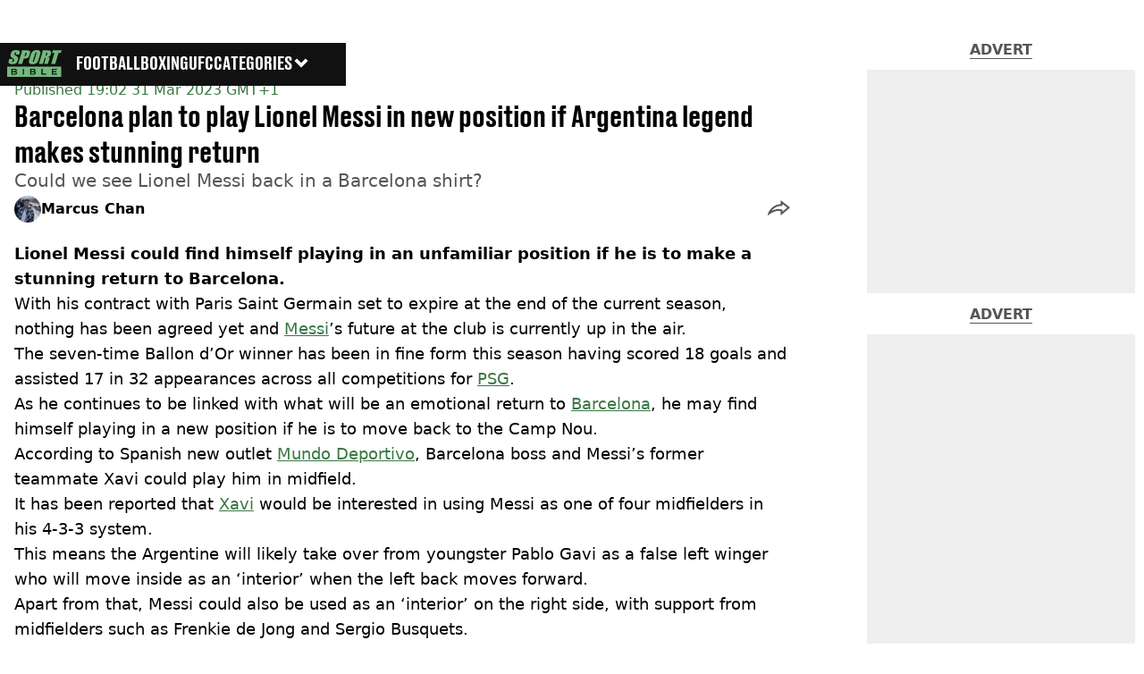

--- FILE ---
content_type: text/html; charset=utf-8
request_url: https://www.sportbible.com/football/barcelona-psg-lionel-messi-transfer-news-new-position-502865-20230331
body_size: 59369
content:
<!DOCTYPE html><html lang="en" class="__variable_cfa859 __variable_67393f"><head><meta charSet="utf-8"/><link rel="preconnect" href="https://images.ladbible.com"/><meta name="viewport" content="width=device-width, initial-scale=1, viewport-fit=cover"/><link rel="stylesheet" href="/_next/static/css/b50c3416ac4c876d.css" data-precedence="next"/><link rel="stylesheet" href="/_next/static/css/0bd584c151bd1146.css" data-precedence="next"/><link rel="stylesheet" href="/_next/static/css/2eee450be3408106.css" data-precedence="next"/><link rel="stylesheet" href="/_next/static/css/191e481e6288e178.css" data-precedence="next"/><link rel="stylesheet" href="/_next/static/css/1a71cc0cdcfec289.css" data-precedence="next"/><link rel="stylesheet" href="/_next/static/css/9070588a8e09ffb6.css" data-precedence="next"/><link rel="stylesheet" href="/_next/static/css/ed7e1db956e733c1.css" data-precedence="next"/><link rel="stylesheet" href="/_next/static/css/4b08c77f35402236.css" data-precedence="next"/><link rel="stylesheet" href="/_next/static/css/d4d0767c9711f92c.css" data-precedence="next"/><link rel="stylesheet" href="/_next/static/css/1641bd5c25fb9fc3.css" data-precedence="next"/><link rel="stylesheet" href="/_next/static/css/fb29bc87fd64187c.css" data-precedence="next"/><link rel="stylesheet" href="/_next/static/css/d18a24a49f36fad4.css" data-precedence="next"/><link rel="stylesheet" href="/_next/static/css/c2e5857e981fa546.css" data-precedence="next"/><link rel="stylesheet" href="/_next/static/css/504f68cc688c2115.css" data-precedence="next"/><link rel="stylesheet" href="/_next/static/css/6118f2fde7aea843.css" data-precedence="next"/><link rel="stylesheet" href="/_next/static/css/6da7356c06c03582.css" data-precedence="next"/><link rel="preload" as="script" fetchPriority="low" href="/_next/static/chunks/webpack-e0348a89665210df.js"/><script src="/_next/static/chunks/4bd1b696-47593f43dcb427ee.js" async=""></script><script src="/_next/static/chunks/1517-70ae2cf4661ceb62.js" async=""></script><script src="/_next/static/chunks/main-app-7d742eca1cfa08a6.js" async=""></script><script src="/_next/static/chunks/4839-71ffa880935cdceb.js" async=""></script><script src="/_next/static/chunks/4919-ca6485904653e297.js" async=""></script><script src="/_next/static/chunks/9834-ef804c25a2536732.js" async=""></script><script src="/_next/static/chunks/1082-81ee260613474b75.js" async=""></script><script src="/_next/static/chunks/7194-ed0807bf7b2ccbd0.js" async=""></script><script src="/_next/static/chunks/977-074571d863122e8a.js" async=""></script><script src="/_next/static/chunks/app/sportbible/layout-0d072f6d2ad32fbe.js" async=""></script><script src="/_next/static/chunks/1046-36e7a6bedfedac24.js" async=""></script><script src="/_next/static/chunks/8713-1e9864e7fcd66f04.js" async=""></script><script src="/_next/static/chunks/9994-ca5b679712c69dc6.js" async=""></script><script src="/_next/static/chunks/1054-abd5b48805f36ab4.js" async=""></script><script src="/_next/static/chunks/4619-002045ff57a09cf0.js" async=""></script><script src="/_next/static/chunks/2082-2bbe0470f9d2bc08.js" async=""></script><script src="/_next/static/chunks/2271-b598b94f5ac5f79b.js" async=""></script><script src="/_next/static/chunks/9465-5f18f4f072977d7e.js" async=""></script><script src="/_next/static/chunks/app/sportbible/content/%5B...staticLink%5D/page-7338d0c162492f1f.js" async=""></script><script src="/_next/static/chunks/app/sportbible/error-1218ae58d87d3ae2.js" async=""></script><link rel="preload" href="https://consent.sportbible.com/unified/wrapperMessagingWithoutDetection.js" as="script"/><link rel="preload" href="https://cp.sportbible.com/now.js" as="script"/><link rel="preload" href="/_next/static/chunks/6044.57e144feff32b2a8.js" as="script" fetchPriority="low"/><meta name="next-size-adjust"/><meta name="theme-color" content="#397843"/><title>Barcelona plan to play Lionel Messi in new position if Argentina legend makes stunning return</title><meta name="description" content="Could we see Lionel Messi back in a Barcelona shirt? "/><link rel="manifest" href="/manifest.webmanifest"/><meta name="keywords" content="Lionel Messi, Xavi, Barcelona, Paris Saint-Germain"/><meta name="robots" content="max-video-preview:-1, max-image-preview:large, max-snippet:-1"/><meta name="fb:app_id" content="578356625574981"/><link rel="canonical" href="https://www.sportbible.com/football/barcelona-psg-lionel-messi-transfer-news-new-position-502865-20230331"/><link rel="alternate" type="application/rss+xml" href="https://www.sportbible.com/index.rss"/><meta property="og:title" content="Barcelona plan to play Lionel Messi in new position if Argentina legend makes stunning return"/><meta property="og:description" content="Could we see Lionel Messi back in a Barcelona shirt? "/><meta property="og:url" content="https://www.sportbible.com/football/barcelona-psg-lionel-messi-transfer-news-new-position-502865-20230331"/><meta property="og:site_name" content="SPORTbible"/><meta property="og:image" content="https://images.ladbible.com/ogimage/v3/assets/blta90d05ad41a54a71/bltf9efc981298cb6c3/64271e02e2d3a41f2fe78829/334683850_734926618285393_6477348652536869152_n.png"/><meta property="og:type" content="website"/><meta name="twitter:card" content="summary_large_image"/><meta name="twitter:creator" content="@sportbible"/><meta name="twitter:title" content="Barcelona plan to play Lionel Messi in new position if Argentina legend makes stunning return"/><meta name="twitter:description" content="Could we see Lionel Messi back in a Barcelona shirt? "/><meta name="twitter:image" content="https://images.ladbible.com/ogimage/v3/assets/blta90d05ad41a54a71/bltf9efc981298cb6c3/64271e02e2d3a41f2fe78829/334683850_734926618285393_6477348652536869152_n.png"/><link rel="icon" href="/icons/sportbible/favicon.ico"/><script src="/_next/static/chunks/polyfills-42372ed130431b0a.js" noModule=""></script></head><body><div class="loading-bar_loader__2fNms" style="--loader-width:0%;--loader-opacity:0"></div><script>(self.__next_s=self.__next_s||[]).push([0,{"children":"window.__GRANULAR__ = {GRAPHQL_CLIENT_URL: \"https://hexa.ladbiblegroup.com/graphql\"}","id":"granular-vars"}])</script><header class="nav_menuOffset__bbM2e nav_nav__x2GRf"><div class="nav_inner__RZKhI"><nav class="nav_mobileHeader__1X4Gt"><div class="nav_navButton__AB6Rn nav_clickable__c_a4R"><button class="nav-button_button__g2MRU" type="button"><svg aria-label="Sportbible Logo" xmlns="http://www.w3.org/2000/svg" viewBox="0 0 109 54"><path fill="var(--sportbible-logo-color, var(--color-soft-sage))" d="M21.9162 28.0367H29.9335L33.2609 16.9786H35.4122C37.1649 16.9786 38.6477 16.7634 39.8619 16.3341C41.0761 15.9048 42.0076 15.2879 42.6564 14.4848C43.3037 13.6816 43.8917 12.4038 44.419 10.6515L45.1384 8.25956C45.6558 6.54118 45.9328 5.27222 45.9696 4.45143C46.0063 3.63189 45.8169 2.93321 45.3999 2.35664C44.983 1.78007 44.2338 1.3382 43.1511 1.03355C42.0683 0.728896 40.4358 0.575312 38.2519 0.575312H29.3088L29.1957 3.83709L21.9162 28.0367ZM36.7819 5.27474C37.8222 5.27474 38.4653 5.417 38.7113 5.69899C38.9558 5.98224 38.9375 6.5928 38.6548 7.53067L37.9763 9.78659C37.6696 10.8038 37.3261 11.4748 36.943 11.7958C36.56 12.1181 36.0002 12.2792 35.2638 12.2792C35.0984 12.2792 34.9034 12.2742 34.6786 12.2616L36.7819 5.27474ZM43.4818 22.592C43.2938 23.7225 43.455 24.7686 43.9667 25.7304C44.4769 26.6909 45.318 27.4123 46.4869 27.8932C47.6559 28.3741 49.0665 28.6145 50.7175 28.6145C52.4561 28.6145 54.0562 28.3602 55.5177 27.8516C56.9778 27.343 58.2359 26.6142 59.2889 25.6637C60.342 24.7145 61.1151 23.6646 61.607 22.5177C62.0975 21.3696 62.759 19.4171 63.5887 16.6576L65.0022 11.9594C65.8532 9.13323 66.3719 7.15426 66.5599 6.02252C66.7479 4.89204 66.5868 3.8459 66.0751 2.88537C65.5648 1.92484 64.7238 1.2035 63.5548 0.722602C62.3859 0.240448 60.9752 0 59.3257 0C57.5856 0 55.9856 0.254295 54.5254 0.762886C53.0653 1.27148 51.8073 2.00037 50.7542 2.95083C49.6998 3.90003 48.928 4.94995 48.4361 6.09679C47.9442 7.2449 47.2841 9.19744 46.4544 11.9569L45.0409 16.6551C44.19 19.4825 43.6698 21.4615 43.4818 22.592ZM51.9147 20.4557L55.7721 7.63264C56.1976 6.21891 56.5637 5.3679 56.8732 5.07961C57.1828 4.79133 57.5461 4.64656 57.9645 4.64656C58.4592 4.64656 58.7334 4.82532 58.7843 5.18032C58.8352 5.53659 58.6698 6.35361 58.2853 7.63138L54.4901 20.2517C54.0039 21.8694 53.6194 22.8916 53.3381 23.3222C53.0568 23.7514 52.6427 23.9667 52.0971 23.9667C51.5642 23.9667 51.2801 23.7804 51.2461 23.4078C51.2122 23.0326 51.4355 22.0494 51.9147 20.4557ZM63.4672 28.0367H71.4845L75.2091 15.6555C76.313 15.6555 76.9434 15.8318 77.0975 16.1817C77.2516 16.5317 77.1088 17.4432 76.6664 18.9123L73.9214 28.038H81.3677L83.5458 20.7956C84.213 18.5787 84.5537 17.2254 84.5678 16.7331C84.5862 16.0722 84.4872 15.6316 84.0363 15.113C83.5727 14.5804 82.7416 14.0555 81.2602 13.7055C83.0568 13.5582 84.3628 13.1176 85.1813 12.3824C85.9997 11.6472 86.729 10.2121 87.3722 8.07451C88.0761 5.73423 88.1665 4.0297 87.645 2.9609C87.122 1.89211 86.2301 1.22867 84.9692 0.968085C83.7084 0.707495 81.1853 0.57783 77.4028 0.57783H70.8442L70.7283 3.89878L63.4672 28.0367ZM78.3315 5.27474C79.2573 5.27474 79.8552 5.4107 80.1224 5.68136C80.3895 5.95328 80.3923 6.52356 80.1308 7.39471L79.6771 8.90411C79.3138 10.1139 79.0368 10.7522 78.4884 11.0493C78.0601 11.2696 77.3957 11.3803 76.4939 11.3803L78.3315 5.27474ZM94.5682 6.07162H89.826L91.4798 0.576571H109L107.346 6.07162H102.586L95.9775 28.0354H87.9602L94.5682 6.07162ZM2.74641 24.7636C2.61355 23.6444 2.85667 22.0557 3.47578 19.9974L4.01714 18.1997H11.4634L10.4584 21.5408C10.1489 22.5693 10.0542 23.2315 10.1757 23.5248C10.2973 23.8194 10.6238 23.9654 11.1567 23.9654C11.6896 23.9654 12.1433 23.7791 12.5151 23.4065C12.8868 23.0326 13.1851 22.48 13.4056 21.7448C13.8918 20.1284 13.9625 19.0709 13.6176 18.5724C13.26 18.0751 12.2592 17.2442 10.6167 16.0785C8.97709 14.9027 7.91414 14.0492 7.42649 13.5179C6.93883 12.9867 6.62362 12.2515 6.48086 11.3124C6.33668 10.3745 6.4851 9.17478 6.9247 7.71698C7.55794 5.61338 8.32123 4.07628 9.21738 3.10316C10.1121 2.1313 11.3164 1.37093 12.8274 0.822054C14.3356 0.274438 16.0431 0 17.9471 0C20.0292 0 21.7126 0.299615 22.9989 0.898846C24.2852 1.49808 25.0287 2.25341 25.2308 3.16359C25.433 4.07376 25.2054 5.61968 24.5495 7.80259L24.223 8.88775H16.7781L17.3902 6.85213C17.6757 5.90293 17.7619 5.2974 17.6503 5.03681C17.5386 4.77748 17.2601 4.64656 16.8149 4.64656C16.3329 4.64656 15.9145 4.82154 15.5611 5.17277C15.2078 5.52274 14.9236 6.05525 14.7102 6.76778C14.4346 7.68425 14.3653 8.37412 14.5053 8.83865C14.6311 9.30318 15.2191 9.86213 16.2665 10.5168C19.2673 12.4038 21.0497 13.9523 21.6123 15.162C22.1749 16.3718 22.0519 18.3231 21.242 21.0134C20.6539 22.9697 19.9627 24.4111 19.1698 25.3376C18.3768 26.2654 17.1485 27.0422 15.4876 27.6704C13.8254 28.2973 12.0175 28.612 10.0626 28.612C7.91697 28.612 6.19392 28.2494 4.89492 27.5268C3.59592 26.8042 2.87928 25.8827 2.74641 24.7636ZM53.7664 42.174C53.406 42.3968 52.9254 42.5076 52.3218 42.5076H48.3188V39.5782H52.3034C52.8717 39.5782 53.3466 39.6764 53.7311 39.8728C54.1141 40.0691 54.3049 40.4405 54.3049 40.9894C54.3049 41.5559 54.1254 41.9512 53.7664 42.174ZM52.7218 44.367C53.3141 44.367 53.7918 44.4979 54.1579 44.7623C54.5226 45.0254 54.7064 45.437 54.7064 45.9947C54.7064 46.2729 54.6512 46.5084 54.541 46.6997C54.4307 46.8911 54.2851 47.0484 54.1056 47.173C53.9247 47.2964 53.7113 47.3871 53.4611 47.4437C53.2109 47.5004 52.948 47.5293 52.6695 47.5293H48.3188V44.3682H52.7218V44.367ZM16.3371 42.174C15.9767 42.3968 15.4961 42.5076 14.8925 42.5076H10.891V39.5782H14.8756C15.4438 39.5782 15.9187 39.6764 16.3032 39.8728C16.6863 40.0691 16.8771 40.4405 16.8771 40.9894C16.8757 41.5559 16.6962 41.9512 16.3371 42.174ZM15.2926 44.367C15.8848 44.367 16.3626 44.4979 16.7287 44.7623C17.0934 45.0254 17.2771 45.437 17.2771 45.9947C17.2771 46.2729 17.222 46.5084 17.1117 46.6997C17.0015 46.8911 16.8559 47.0484 16.6764 47.173C16.4954 47.2964 16.282 47.3871 16.0318 47.4437C15.7816 47.5004 15.5187 47.5293 15.2403 47.5293H10.891V44.3682H15.2926V44.367ZM99.818 39.6399H91.7526V42.4912H98.3126V44.367H91.7526V47.4664H99.8081V49.3887H89.368V37.7188H99.818V39.6399ZM78.1958 49.3887H68.5558V37.7188H70.9389V47.4664H78.1958V49.3887ZM56.845 47.5897C56.6358 48.0027 56.3404 48.3451 55.9573 48.6132C55.5743 48.8826 55.1163 49.0777 54.5834 49.2024C54.0491 49.327 53.4583 49.3887 52.808 49.3887H46.0049V37.7188H52.4264C52.9946 37.7188 53.5402 37.7805 54.0618 37.9051C54.5834 38.0297 55.0456 38.2224 55.4442 38.4867C55.8442 38.7498 56.1637 39.0885 56.4011 39.5014C56.6386 39.9156 56.7573 40.4166 56.7573 41.0045C56.7573 41.6654 56.575 42.1879 56.2089 42.5693C55.8428 42.9507 55.3297 43.2302 54.6682 43.4065C55.4343 43.5714 56.0407 43.8634 56.486 44.2826C56.9326 44.7006 57.1559 45.3036 57.1559 46.0879C57.1588 46.6758 57.0542 47.1768 56.845 47.5897ZM33.7203 49.3887H31.3357V37.7188H33.7203V49.3887ZM19.4171 47.5897C19.2079 48.0027 18.9125 48.3451 18.5295 48.6132C18.1464 48.8826 17.6884 49.0777 17.1541 49.2024C16.6198 49.327 16.029 49.3887 15.3788 49.3887H8.57707V37.7188H14.9971C15.5654 37.7188 16.111 37.7805 16.6326 37.9051C17.1541 38.0297 17.6163 38.2224 18.0164 38.4867C18.4164 38.7498 18.7358 39.0885 18.9733 39.5014C19.2108 39.9156 19.3295 40.4166 19.3295 41.0045C19.3295 41.6654 19.1472 42.1879 18.7811 42.5693C18.4164 42.9507 17.9033 43.2302 17.2418 43.4065C18.0065 43.5714 18.6129 43.8634 19.0595 44.2826C19.5062 44.7006 19.7295 45.3036 19.7295 46.0879C19.7309 46.6758 19.6249 47.1768 19.4171 47.5897ZM0 54H107.944V33.1868H0V54Z"></path></svg><span>Menu</span></button></div><div class="nav_navLogo__l_PRc"><a class="logo-link_link__LJxzo" href="/"><svg aria-label="Sportbible Logo" xmlns="http://www.w3.org/2000/svg" viewBox="0 0 109 54"><path fill="var(--sportbible-logo-color, var(--color-soft-sage))" d="M21.9162 28.0367H29.9335L33.2609 16.9786H35.4122C37.1649 16.9786 38.6477 16.7634 39.8619 16.3341C41.0761 15.9048 42.0076 15.2879 42.6564 14.4848C43.3037 13.6816 43.8917 12.4038 44.419 10.6515L45.1384 8.25956C45.6558 6.54118 45.9328 5.27222 45.9696 4.45143C46.0063 3.63189 45.8169 2.93321 45.3999 2.35664C44.983 1.78007 44.2338 1.3382 43.1511 1.03355C42.0683 0.728896 40.4358 0.575312 38.2519 0.575312H29.3088L29.1957 3.83709L21.9162 28.0367ZM36.7819 5.27474C37.8222 5.27474 38.4653 5.417 38.7113 5.69899C38.9558 5.98224 38.9375 6.5928 38.6548 7.53067L37.9763 9.78659C37.6696 10.8038 37.3261 11.4748 36.943 11.7958C36.56 12.1181 36.0002 12.2792 35.2638 12.2792C35.0984 12.2792 34.9034 12.2742 34.6786 12.2616L36.7819 5.27474ZM43.4818 22.592C43.2938 23.7225 43.455 24.7686 43.9667 25.7304C44.4769 26.6909 45.318 27.4123 46.4869 27.8932C47.6559 28.3741 49.0665 28.6145 50.7175 28.6145C52.4561 28.6145 54.0562 28.3602 55.5177 27.8516C56.9778 27.343 58.2359 26.6142 59.2889 25.6637C60.342 24.7145 61.1151 23.6646 61.607 22.5177C62.0975 21.3696 62.759 19.4171 63.5887 16.6576L65.0022 11.9594C65.8532 9.13323 66.3719 7.15426 66.5599 6.02252C66.7479 4.89204 66.5868 3.8459 66.0751 2.88537C65.5648 1.92484 64.7238 1.2035 63.5548 0.722602C62.3859 0.240448 60.9752 0 59.3257 0C57.5856 0 55.9856 0.254295 54.5254 0.762886C53.0653 1.27148 51.8073 2.00037 50.7542 2.95083C49.6998 3.90003 48.928 4.94995 48.4361 6.09679C47.9442 7.2449 47.2841 9.19744 46.4544 11.9569L45.0409 16.6551C44.19 19.4825 43.6698 21.4615 43.4818 22.592ZM51.9147 20.4557L55.7721 7.63264C56.1976 6.21891 56.5637 5.3679 56.8732 5.07961C57.1828 4.79133 57.5461 4.64656 57.9645 4.64656C58.4592 4.64656 58.7334 4.82532 58.7843 5.18032C58.8352 5.53659 58.6698 6.35361 58.2853 7.63138L54.4901 20.2517C54.0039 21.8694 53.6194 22.8916 53.3381 23.3222C53.0568 23.7514 52.6427 23.9667 52.0971 23.9667C51.5642 23.9667 51.2801 23.7804 51.2461 23.4078C51.2122 23.0326 51.4355 22.0494 51.9147 20.4557ZM63.4672 28.0367H71.4845L75.2091 15.6555C76.313 15.6555 76.9434 15.8318 77.0975 16.1817C77.2516 16.5317 77.1088 17.4432 76.6664 18.9123L73.9214 28.038H81.3677L83.5458 20.7956C84.213 18.5787 84.5537 17.2254 84.5678 16.7331C84.5862 16.0722 84.4872 15.6316 84.0363 15.113C83.5727 14.5804 82.7416 14.0555 81.2602 13.7055C83.0568 13.5582 84.3628 13.1176 85.1813 12.3824C85.9997 11.6472 86.729 10.2121 87.3722 8.07451C88.0761 5.73423 88.1665 4.0297 87.645 2.9609C87.122 1.89211 86.2301 1.22867 84.9692 0.968085C83.7084 0.707495 81.1853 0.57783 77.4028 0.57783H70.8442L70.7283 3.89878L63.4672 28.0367ZM78.3315 5.27474C79.2573 5.27474 79.8552 5.4107 80.1224 5.68136C80.3895 5.95328 80.3923 6.52356 80.1308 7.39471L79.6771 8.90411C79.3138 10.1139 79.0368 10.7522 78.4884 11.0493C78.0601 11.2696 77.3957 11.3803 76.4939 11.3803L78.3315 5.27474ZM94.5682 6.07162H89.826L91.4798 0.576571H109L107.346 6.07162H102.586L95.9775 28.0354H87.9602L94.5682 6.07162ZM2.74641 24.7636C2.61355 23.6444 2.85667 22.0557 3.47578 19.9974L4.01714 18.1997H11.4634L10.4584 21.5408C10.1489 22.5693 10.0542 23.2315 10.1757 23.5248C10.2973 23.8194 10.6238 23.9654 11.1567 23.9654C11.6896 23.9654 12.1433 23.7791 12.5151 23.4065C12.8868 23.0326 13.1851 22.48 13.4056 21.7448C13.8918 20.1284 13.9625 19.0709 13.6176 18.5724C13.26 18.0751 12.2592 17.2442 10.6167 16.0785C8.97709 14.9027 7.91414 14.0492 7.42649 13.5179C6.93883 12.9867 6.62362 12.2515 6.48086 11.3124C6.33668 10.3745 6.4851 9.17478 6.9247 7.71698C7.55794 5.61338 8.32123 4.07628 9.21738 3.10316C10.1121 2.1313 11.3164 1.37093 12.8274 0.822054C14.3356 0.274438 16.0431 0 17.9471 0C20.0292 0 21.7126 0.299615 22.9989 0.898846C24.2852 1.49808 25.0287 2.25341 25.2308 3.16359C25.433 4.07376 25.2054 5.61968 24.5495 7.80259L24.223 8.88775H16.7781L17.3902 6.85213C17.6757 5.90293 17.7619 5.2974 17.6503 5.03681C17.5386 4.77748 17.2601 4.64656 16.8149 4.64656C16.3329 4.64656 15.9145 4.82154 15.5611 5.17277C15.2078 5.52274 14.9236 6.05525 14.7102 6.76778C14.4346 7.68425 14.3653 8.37412 14.5053 8.83865C14.6311 9.30318 15.2191 9.86213 16.2665 10.5168C19.2673 12.4038 21.0497 13.9523 21.6123 15.162C22.1749 16.3718 22.0519 18.3231 21.242 21.0134C20.6539 22.9697 19.9627 24.4111 19.1698 25.3376C18.3768 26.2654 17.1485 27.0422 15.4876 27.6704C13.8254 28.2973 12.0175 28.612 10.0626 28.612C7.91697 28.612 6.19392 28.2494 4.89492 27.5268C3.59592 26.8042 2.87928 25.8827 2.74641 24.7636ZM53.7664 42.174C53.406 42.3968 52.9254 42.5076 52.3218 42.5076H48.3188V39.5782H52.3034C52.8717 39.5782 53.3466 39.6764 53.7311 39.8728C54.1141 40.0691 54.3049 40.4405 54.3049 40.9894C54.3049 41.5559 54.1254 41.9512 53.7664 42.174ZM52.7218 44.367C53.3141 44.367 53.7918 44.4979 54.1579 44.7623C54.5226 45.0254 54.7064 45.437 54.7064 45.9947C54.7064 46.2729 54.6512 46.5084 54.541 46.6997C54.4307 46.8911 54.2851 47.0484 54.1056 47.173C53.9247 47.2964 53.7113 47.3871 53.4611 47.4437C53.2109 47.5004 52.948 47.5293 52.6695 47.5293H48.3188V44.3682H52.7218V44.367ZM16.3371 42.174C15.9767 42.3968 15.4961 42.5076 14.8925 42.5076H10.891V39.5782H14.8756C15.4438 39.5782 15.9187 39.6764 16.3032 39.8728C16.6863 40.0691 16.8771 40.4405 16.8771 40.9894C16.8757 41.5559 16.6962 41.9512 16.3371 42.174ZM15.2926 44.367C15.8848 44.367 16.3626 44.4979 16.7287 44.7623C17.0934 45.0254 17.2771 45.437 17.2771 45.9947C17.2771 46.2729 17.222 46.5084 17.1117 46.6997C17.0015 46.8911 16.8559 47.0484 16.6764 47.173C16.4954 47.2964 16.282 47.3871 16.0318 47.4437C15.7816 47.5004 15.5187 47.5293 15.2403 47.5293H10.891V44.3682H15.2926V44.367ZM99.818 39.6399H91.7526V42.4912H98.3126V44.367H91.7526V47.4664H99.8081V49.3887H89.368V37.7188H99.818V39.6399ZM78.1958 49.3887H68.5558V37.7188H70.9389V47.4664H78.1958V49.3887ZM56.845 47.5897C56.6358 48.0027 56.3404 48.3451 55.9573 48.6132C55.5743 48.8826 55.1163 49.0777 54.5834 49.2024C54.0491 49.327 53.4583 49.3887 52.808 49.3887H46.0049V37.7188H52.4264C52.9946 37.7188 53.5402 37.7805 54.0618 37.9051C54.5834 38.0297 55.0456 38.2224 55.4442 38.4867C55.8442 38.7498 56.1637 39.0885 56.4011 39.5014C56.6386 39.9156 56.7573 40.4166 56.7573 41.0045C56.7573 41.6654 56.575 42.1879 56.2089 42.5693C55.8428 42.9507 55.3297 43.2302 54.6682 43.4065C55.4343 43.5714 56.0407 43.8634 56.486 44.2826C56.9326 44.7006 57.1559 45.3036 57.1559 46.0879C57.1588 46.6758 57.0542 47.1768 56.845 47.5897ZM33.7203 49.3887H31.3357V37.7188H33.7203V49.3887ZM19.4171 47.5897C19.2079 48.0027 18.9125 48.3451 18.5295 48.6132C18.1464 48.8826 17.6884 49.0777 17.1541 49.2024C16.6198 49.327 16.029 49.3887 15.3788 49.3887H8.57707V37.7188H14.9971C15.5654 37.7188 16.111 37.7805 16.6326 37.9051C17.1541 38.0297 17.6163 38.2224 18.0164 38.4867C18.4164 38.7498 18.7358 39.0885 18.9733 39.5014C19.2108 39.9156 19.3295 40.4166 19.3295 41.0045C19.3295 41.6654 19.1472 42.1879 18.7811 42.5693C18.4164 42.9507 17.9033 43.2302 17.2418 43.4065C18.0065 43.5714 18.6129 43.8634 19.0595 44.2826C19.5062 44.7006 19.7295 45.3036 19.7295 46.0879C19.7309 46.6758 19.6249 47.1768 19.4171 47.5897ZM0 54H107.944V33.1868H0V54Z"></path></svg></a></div><ul class="quick-links_linkContainer__lUoVk"><li class="quickLink"><div class="quick-link_desktopElements__XCcZq"><a rel="noreferrer" class="quick-link_anchor__ysKv_" href="/football"><div class="quick-link_quickLink__O8Ynj"><span class="quick-link_text__XEElB ">Football</span></div></a></div></li><li class="quickLink"><div class="quick-link_desktopElements__XCcZq"><a rel="noreferrer" class="quick-link_anchor__ysKv_" href="/boxing"><div class="quick-link_quickLink__O8Ynj"><span class="quick-link_text__XEElB ">Boxing</span></div></a></div></li><li class="quickLink"><div class="quick-link_desktopElements__XCcZq"><a rel="noreferrer" class="quick-link_anchor__ysKv_" href="/ufc"><div class="quick-link_quickLink__O8Ynj"><span class="quick-link_text__XEElB ">UFC</span></div></a></div></li></ul></nav><div class="menu_menu__0wPhA "><ul class="menu_menuList__5ZLGo" data-testid="top-level-items"><li class="menu_subList__LcB2v"><div class="lightning_bordered__5S_No lightning_lightning__ORdcp"><div class="lightning_inner__gJI_5"><a href="/">Home</a></div></div></li><li class="menu_topLevel__CApmW"><div class="lightning_bordered__5S_No lightning_lightning__ORdcp"><div class="lightning_inner__gJI_5"><a href="/football">Football</a></div></div><div class="menu_subList__LcB2v"><div class="lightning_bordered__5S_No lightning_lightning__ORdcp"><div class="lightning_inner__gJI_5"><ul data-testid="sub-items"><li><a data-is-server="false" href="/england">England</a></li><li><a data-is-server="false" href="/transfers">Transfer News</a></li><li><a data-is-server="false" href="/premier-league">Premier League</a></li><li><a data-is-server="false" href="/champions-league">Champions League</a></li><li><a data-is-server="false" href="/lionel-messi">Lionel Messi</a></li><li><a data-is-server="false" href="/cristiano-ronaldo">Cristiano Ronaldo</a></li><li><a data-is-server="false" href="/ea-fc-25">EA FC 25</a></li><li><a data-is-server="false" href="/wrexham">Wrexham</a></li></ul></div></div></div></li><li class="menu_topLevel__CApmW"><div class="lightning_bordered__5S_No lightning_lightning__ORdcp"><div class="lightning_inner__gJI_5"><a href="/boxing">Boxing</a></div></div><div class="menu_subList__LcB2v"><div class="lightning_bordered__5S_No lightning_lightning__ORdcp"><div class="lightning_inner__gJI_5"><ul data-testid="sub-items"><li><a data-is-server="false" href="/tyson-fury">Tyson Fury</a></li><li><a data-is-server="false" href="/anthony-joshua">Anthony Joshua</a></li><li><a data-is-server="false" href="/oleksandr-usyk">Oleksandr Usyk</a></li><li><a data-is-server="false" href="/mike-tyson">Mike Tyson</a></li><li><a data-is-server="false" href="/jake-paul">Jake Paul</a></li><li><a data-is-server="false" href="/logan-paul">Logan Paul</a></li></ul></div></div></div></li><li class="menu_topLevel__CApmW"><div class="lightning_bordered__5S_No lightning_lightning__ORdcp"><div class="lightning_inner__gJI_5"><a href="/ufc">UFC</a></div></div><div class="menu_subList__LcB2v"><div class="lightning_bordered__5S_No lightning_lightning__ORdcp"><div class="lightning_inner__gJI_5"><ul data-testid="sub-items"><li><a data-is-server="false" href="/dana-white">Dana White</a></li><li><a data-is-server="false" href="/conor-mcgregor">Conor McGregor</a></li><li><a data-is-server="false" href="/khabib-nurmagomedov">Khabib Nurmagomedov</a></li><li><a data-is-server="false" href="/jon-jones">Jon Jones</a></li><li><a data-is-server="false" href="/paddy-pimblett">Paddy Pimblett</a></li><li><a data-is-server="false" href="/joe-rogan">Joe Rogan</a></li></ul></div></div></div></li><li class="menu_topLevel__CApmW"><div class="lightning_bordered__5S_No lightning_lightning__ORdcp"><div class="lightning_inner__gJI_5"><a href="/other">Other Sport</a></div></div><div class="menu_subList__LcB2v"><div class="lightning_bordered__5S_No lightning_lightning__ORdcp"><div class="lightning_inner__gJI_5"><ul data-testid="sub-items"><li><a data-is-server="false" href="/athletics">Athletics</a></li><li><a data-is-server="false" href="/formula-1">Formula 1</a></li><li><a data-is-server="false" href="/mma">MMA</a></li><li><a data-is-server="false" href="/motorsport">Motorsport</a></li><li><a data-is-server="false" href="/nba">NBA</a></li><li><a data-is-server="false" href="/darts">Darts</a></li><li><a data-is-server="false" href="/nfl">NFL</a></li><li><a data-is-server="false" href="/snooker">Snooker</a></li><li><a data-is-server="false" href="/wrestling">Wrestling</a></li><li><a data-is-server="false" href="/tennis">Tennis</a></li><li><a data-is-server="false" href="/cricket">Cricket</a></li><li><a data-is-server="false" href="/golf">Golf</a></li></ul></div></div></div></li><li class="menu_topLevel__CApmW  menu_categories__raXRO categories"><div class="lightning_bordered__5S_No lightning_lightning__ORdcp"><div class="lightning_inner__gJI_5"><button class="menu_categoriesButton__QoZD_" type="button">Categories<svg xmlns="http://www.w3.org/2000/svg" width="20" height="20" viewBox="0 0 20 20"><path fill="currentColor" d="M10 9.727l6.364-6.363L20 7l-6.364 6.364L10 17 0 7l3.636-3.636z"></path></svg></button></div></div></li></ul><div class="progress-nodes_verticalLine__tvCd_"><div class="progress-nodes_nodeContainer__pOJSo" data-testid="progress-nodes"><button type="button" class="progress-nodes_nodeWrapper__gj8LD" label="Node"><div class="progress-nodes_node__3J870" style="opacity:50%"></div></button><button type="button" class="progress-nodes_nodeWrapper__gj8LD" label="Node"><div class="progress-nodes_node__3J870" style="opacity:undefined%"></div></button><button type="button" class="progress-nodes_nodeWrapper__gj8LD" label="Node"><div class="progress-nodes_node__3J870" style="opacity:undefined%"></div></button><button type="button" class="progress-nodes_nodeWrapper__gj8LD" label="Node"><div class="progress-nodes_node__3J870" style="opacity:undefined%"></div></button></div></div></div></div></header><main><!--$?--><template id="B:0"></template><div class="article-page-skeleton_background__h2J4n"></div><section class="article-page-skeleton_articleTemplate__wf_AG"><div class="article-page-skeleton_leftColumn__28Isu"><div class="article-page-skeleton_featuredImage__TCTAW skeleton"></div><div class="article-page-skeleton_articleMeta__CtmfM"><div class="article-page-skeleton_title__NiWuq skeleton"></div><div class="article-page-skeleton_summary__TaOt4 skeleton"></div><div class="article-page-skeleton_authorWrapper__spgI2"><div class="article-page-skeleton_authorImage__jHoQL skeleton"></div><div class="article-page-skeleton_authorName__J7i7J skeleton"></div></div><div class="article-page-skeleton_time__QyPx_ skeleton"></div></div><div class="article-page-skeleton_body__Lm23z"><div class="article-page-skeleton_bodyBlock__Dv089"><div class="article-page-skeleton_text__67dM1 skeleton"></div><div class="article-page-skeleton_text__67dM1 skeleton"></div><div class="article-page-skeleton_text__67dM1 skeleton"></div><div class="article-page-skeleton_text__67dM1 skeleton"></div></div><div class="article-page-skeleton_bodyBlock__Dv089"><div class="article-page-skeleton_text__67dM1 skeleton"></div><div class="article-page-skeleton_text__67dM1 skeleton"></div><div class="article-page-skeleton_text__67dM1 skeleton"></div><div class="article-page-skeleton_text__67dM1 skeleton"></div></div><div class="article-page-skeleton_embed__E6BSi skeleton"></div><div class="article-page-skeleton_bodyBlock__Dv089"><div class="article-page-skeleton_text__67dM1 skeleton"></div><div class="article-page-skeleton_text__67dM1 skeleton"></div><div class="article-page-skeleton_text__67dM1 skeleton"></div><div class="article-page-skeleton_text__67dM1 skeleton"></div></div><div class="article-page-skeleton_bodyBlock__Dv089"><div class="article-page-skeleton_text__67dM1 skeleton"></div><div class="article-page-skeleton_text__67dM1 skeleton"></div><div class="article-page-skeleton_text__67dM1 skeleton"></div><div class="article-page-skeleton_text__67dM1 skeleton"></div></div></div></div><div class="article-page-skeleton_rightColumn__S5tWK"><span class="article-page-skeleton_advert__RoXpj skeleton"></span><span class="article-page-skeleton_advert__RoXpj skeleton" style="--custom-height:600px"></span><span class="article-page-skeleton_advert__RoXpj skeleton"></span></div></section><!--/$--></main><footer class="footer_footer__IaZdr"><div class="footer_inner__Qj8qs"><div class="footer_links__731Yg"><div class="footer-links_links__QuEBb"><ul><li><a class="footer-links_link__lUYgh" target="_blank" href="/cdn-cgi/l/email-protection#debfbaa8bbacaab7adb7b0b99eaab6bbb2bfbabcb7bcb2bbb9acb1abaef0bdb1b3e1adabbcb4bbbdaae39fbaa8bbacaab7adb7b0b9">Advertise</a></li><li><a class="footer-links_link__lUYgh" target="_blank" href="http://www.ladbiblegroup.com/terms-conditions/">Terms</a></li><li><a class="footer-links_link__lUYgh" target="_blank" href="http://www.ladbiblegroup.com/privacy/">Privacy &amp; Cookies</a></li><li><a class="footer-links_link__lUYgh" target="_blank" href="http://www.ladbiblegroup.com/">LADbible Group</a></li><li><a class="footer-links_link__lUYgh" target="_blank" href="https://www.ladbible.com/">LADbible</a></li><li><a class="footer-links_link__lUYgh" target="_blank" href="https://www.unilad.com/">UNILAD</a></li><li><a class="footer-links_link__lUYgh" target="_blank" href="https://www.gamingbible.com/">GAMINGbible</a></li><li><a class="footer-links_link__lUYgh" target="_blank" href="https://www.tyla.com/">Tyla</a></li><li><a class="footer-links_link__lUYgh" target="_blank" href="https://www.uniladtech.com/">UNILAD Tech</a></li><li><a class="footer-links_link__lUYgh" target="_blank" href="https://www.foodbible.com/">FOODbible</a></li><li><a class="footer-links_link__lUYgh" target="_blank" href="http://www.thecontentbible.com/">License Our Content</a></li><li><a class="footer-links_link__lUYgh" href="/about-and-contact">About Us &amp; Contact</a></li><li><a class="footer-links_link__lUYgh" target="_blank" href="https://jobs.ladbiblegroup.com/">Jobs</a></li><li><a class="footer-links_link__lUYgh" href="/latest">Latest</a></li><li><a class="footer-links_link__lUYgh" href="/index/tags">Topics A-Z</a></li><li><a class="footer-links_link__lUYgh" href="/index/authors">Authors</a></li><li><button class="footer-links_link__lUYgh footer-links_privacy__1tk3b" type="button" id="pmLink">Privacy Settings</button></li></ul></div></div><div class="footer_socials__FYr9t"><div class="social-links_container__qZM_6"><div class="social-links_socials__idRw7"><a target="_blank" href="https://www.facebook.com/SPORTbible"><div class="social-icon_socialIcon__qz1Nv" data-testid="icon-facebook"><svg xmlns="http://www.w3.org/2000/svg" fill="none" viewBox="0 0 50 50" role="img"><title>Facebook</title><path fill="currentColor" d="M18.63,50H28.8V24.79h7.1l0.75-8.43H28.8c0,0,0-3.15,0-4.8c0-2,0.4-2.78,2.35-2.78c1.56,0,5.51,0,5.51,0V0c0,0-5.8,0-7.05,0c-7.58,0-10.99,3.3-10.99,9.6c0,5.5,0,6.74,0,6.74h-5.3v8.54h5.3V50z"></path></svg></div></a><a target="_blank" href="https://www.instagram.com/sportbible"><div class="social-icon_socialIcon__qz1Nv" data-testid="icon-insta"><svg viewBox="0 0 50 50" fill="none" xmlns="http://www.w3.org/2000/svg" role="img"><title>Instagram</title><path fill="currentColor" d="M25.02,4.62c6.68,0,7.46,0,10.09,0.15c1.58,0.03,3.15,0.31,4.64,0.85c1.08,0.4,2.06,1.04,2.86,1.87c0.83,0.8,1.48,1.77,1.88,2.85c0.55,1.48,0.84,3.04,0.85,4.62c0.13,2.62,0.15,3.42,0.15,10.06c0,6.64,0,7.42-0.15,10.04c-0.01,1.58-0.3,3.14-0.85,4.62c-0.41,1.08-1.05,2.06-1.88,2.87c-0.8,0.82-1.78,1.45-2.86,1.86c-1.49,0.55-3.05,0.84-4.64,0.86c-2.63,0.11-3.41,0.13-10.09,0.13c-6.68,0-7.45-0.08-10.14-0.08c-1.58-0.02-3.15-0.31-4.64-0.86c-1.08-0.4-2.05-1.03-2.86-1.86c-0.83-0.8-1.47-1.78-1.88-2.87c-0.55-1.48-0.84-3.04-0.85-4.62c-0.13-2.62-0.15-3.4-0.15-10.04c0-6.64,0-7.44,0.15-10.06c0.01-1.58,0.3-3.14,0.85-4.62c0.4-1.08,1.04-2.05,1.88-2.85c0.8-0.83,1.78-1.47,2.86-1.87c1.49-0.53,3.06-0.82,4.64-0.85c2.63-0.13,3.41-0.15,10.08-0.15L25.02,4.62z M24.96,0.19c-6.78,0-7.63,0-10.29,0.15c-2.07,0.04-4.11,0.43-6.04,1.16C6.96,2.11,5.45,3.09,4.2,4.36C2.93,5.6,1.95,7.11,1.32,8.77c-0.73,1.93-1.13,3.97-1.16,6.04C0.03,17.46,0,18.31,0,25.07c0,6.76,0,7.6,0.16,10.26c0.04,2.06,0.43,4.11,1.16,6.04c0.63,1.66,1.61,3.16,2.87,4.4c1.27,1.26,2.81,2.22,4.49,2.82c1.94,0.71,3.98,1.1,6.04,1.16c2.66,0.11,3.51,0.15,10.29,0.15c6.78,0,7.64,0,10.31-0.15c2.06-0.05,4.11-0.44,6.04-1.16c1.67-0.63,3.18-1.61,4.43-2.88c1.27-1.24,2.25-2.74,2.87-4.4c0.73-1.93,1.12-3.98,1.16-6.04C49.97,32.6,50,31.76,50,25c0-6.76,0-7.6-0.16-10.26c-0.03-2.06-0.43-4.11-1.16-6.04c-0.62-1.66-1.6-3.17-2.87-4.41c-1.25-1.27-2.76-2.24-4.43-2.87c-1.93-0.73-3.98-1.12-6.04-1.16c-2.66-0.13-3.51-0.15-10.31-0.15"></path><path fill="currentColor" d="M25.02,12.2c-1.68,0-3.35,0.33-4.9,0.97c-1.55,0.64-2.97,1.58-4.16,2.77s-2.13,2.6-2.77,4.15c-0.64,1.55-0.97,3.21-0.97,4.89c0,3.38,1.35,6.63,3.75,9.02c2.4,2.39,5.66,3.74,9.06,3.74c1.68,0,3.35-0.33,4.91-0.97c1.56-0.64,2.97-1.58,4.16-2.77s2.14-2.59,2.78-4.14c0.64-1.55,0.98-3.21,0.98-4.89c0-1.68-0.33-3.34-0.97-4.89c-0.64-1.55-1.59-2.96-2.78-4.15s-2.61-2.13-4.16-2.77C28.38,12.53,26.71,12.2,25.02,12.2z M25.02,33.27c-2.2,0-4.32-0.87-5.88-2.43c-1.56-1.55-2.44-3.66-2.44-5.86c0-1.09,0.21-2.17,0.63-3.18c0.42-1.01,1.03-1.92,1.8-2.69c0.77-0.77,1.69-1.38,2.7-1.8c1.01-0.42,2.09-0.63,3.19-0.63c2.21,0,4.33,0.87,5.89,2.43c1.56,1.56,2.44,3.67,2.44,5.87c0,1.09-0.22,2.17-0.63,3.17c-0.42,1.01-1.03,1.92-1.81,2.69c-0.77,0.77-1.69,1.38-2.7,1.8C27.2,33.06,26.12,33.27,25.02,33.27z"></path></svg></div></a><a target="_blank" href="https://x.com/sportbible"><div class="social-icon_socialIcon__qz1Nv" data-testid="icon-x"><svg xmlns="http://www.w3.org/2000/svg" fill="none" viewBox="0 0 50 50" role="img"><title>X</title><path fill="currentColor" stroke="currentColor" stroke-width="0.5" d="M0.12,1.6l19.3,25.81L0,48.4h4.37l17.01-18.37L35.12,48.4H50L29.61,21.14L47.69,1.6h-4.37L27.66,18.52L15,1.6H0.12z M6.55,4.82h6.84l30.18,40.36h-6.84L6.55,4.82z"></path></svg></div></a><a target="_blank" href="https://www.threads.net/@sportbible"><div class="social-icon_socialIcon__qz1Nv" data-testid="icon-threads"><svg role="img" viewBox="0 0 50 50" xmlns="http://www.w3.org/2000/svg"><title>Threads</title><path fill="currentColor" d="M36.96,23.17c-0.21-0.11-0.43-0.21-0.65-0.29c-0.38-7.12-4.27-11.19-10.79-11.23c-0.03,0-0.06,0-0.09,0c-3.91,0-7.15,1.67-9.15,4.7l3.58,2.46c1.49-2.27,3.84-2.74,5.57-2.74c0.02,0,0.04,0,0.06,0c2.15,0.01,3.77,0.63,4.81,1.86c0.76,0.89,1.28,2.11,1.53,3.66c-1.9-0.32-3.96-0.43-6.17-0.3c-6.2,0.36-10.19,3.97-9.92,9c0.14,2.55,1.41,4.75,3.57,6.18c1.84,1.21,4.2,1.8,6.66,1.67c3.24-0.19,5.79-1.42,7.56-3.68c1.36-1.72,2.21-3.95,2.58-6.76c1.55,0.94,2.7,2.17,3.33,3.64c1.07,2.51,1.14,6.63-2.23,9.99c-2.95,2.95-6.49,4.22-11.85,4.26c-5.94-0.04-10.43-1.94-13.35-5.66C9.28,36.45,7.87,31.43,7.81,25c0.06-6.43,1.47-11.45,4.21-14.92c2.92-3.72,7.41-5.62,13.35-5.66c5.99,0.04,10.56,1.95,13.58,5.68c1.49,1.84,2.61,4.13,3.35,6.82l4.21-1.12c-0.9-3.3-2.31-6.14-4.23-8.51C38.39,2.5,32.71,0.05,25.39,0h-0.03C18.04,0.05,12.42,2.51,8.64,7.31c-3.36,4.27-5.09,10.21-5.15,17.67v0.04c0.06,7.45,1.79,13.4,5.15,17.67c3.78,4.8,9.4,7.27,16.72,7.31h0.03c6.49-0.05,11.07-1.75,14.85-5.52c4.93-4.93,4.79-11.11,3.16-14.91C42.23,26.85,40,24.64,36.96,23.17z M25.74,33.73c-2.71,0.15-5.55-1.07-5.68-3.68c-0.1-1.94,1.38-4.1,5.85-4.37c0.52-0.03,1.02-0.04,1.51-0.04c1.62,0,3.13,0.16,4.52,0.46C31.42,32.54,28.4,33.58,25.74,33.73z"></path></svg></div></a><a target="_blank" href="https://www.snapchat.com/add/tsbible"><div class="social-icon_socialIcon__qz1Nv" data-testid="icon-snapchat"><svg viewBox="0 0 50 50" fill="none" xmlns="http://www.w3.org/2000/svg" role="img"><title>Snapchat</title><path fill="currentColor" d="M38.49,15.58c-0.01,1.1-0.06,2.19-0.15,3.29c-0.01,0.19-0.02,0.37-0.02,0.56c-0.01,0.41,0.22,0.57,0.62,0.54c0.15-0.01,0.29-0.05,0.43-0.1c0.39-0.14,0.78-0.29,1.17-0.44c0.65-0.25,1.31-0.5,2-0.66c0.46-0.11,0.92-0.17,1.39-0.05c1.06,0.25,1.61,1.32,1.2,2.34c-0.11,0.27-0.27,0.5-0.46,0.72c-0.27,0.31-0.58,0.57-0.92,0.8c-0.4,0.27-0.8,0.54-1.2,0.8c-0.67,0.44-1.34,0.89-2,1.34c-0.27,0.19-0.54,0.38-0.81,0.59c-0.15,0.11-0.28,0.24-0.4,0.38c-0.25,0.28-0.37,0.61-0.34,0.99c0.02,0.36,0.09,0.72,0.19,1.06c0.32,1.12,0.8,2.17,1.39,3.16c1.09,1.84,2.49,3.4,4.12,4.75c1.39,1.15,2.91,2.09,4.51,2.89c0.15,0.07,0.29,0.15,0.42,0.23c0.11,0.07,0.2,0.15,0.27,0.25c0.11,0.15,0.12,0.32,0.03,0.49c-0.08,0.15-0.19,0.26-0.32,0.36c-0.18,0.15-0.39,0.27-0.59,0.38c-0.91,0.5-1.88,0.86-2.88,1.13c-0.43,0.12-0.85,0.24-1.28,0.37c-0.3,0.09-0.57,0.22-0.85,0.36c-0.46,0.24-0.72,0.63-0.82,1.14c-0.05,0.28-0.09,0.57-0.13,0.85c-0.13,0.71-0.38,0.97-1.07,1.09c-0.24,0.04-0.49,0.06-0.74,0.08c-0.61,0.04-1.23,0.05-1.85,0.09c-1.4,0.08-2.76,0.3-4.09,0.74c-0.56,0.19-1.1,0.43-1.61,0.73c-0.54,0.31-1.08,0.64-1.62,0.98c-0.85,0.52-1.72,1.02-2.65,1.38c-1.04,0.41-2.11,0.65-3.22,0.75c-0.93,0.09-1.87,0.07-2.8-0.04c-1.4-0.16-2.72-0.57-3.97-1.22c-0.58-0.3-1.14-0.64-1.7-0.98c-0.41-0.25-0.82-0.5-1.23-0.75c-0.98-0.59-2.04-0.97-3.16-1.22c-1.01-0.22-2.04-0.35-3.07-0.38c-0.54-0.02-1.08-0.04-1.62-0.08c-0.31-0.02-0.61-0.06-0.91-0.14c-0.42-0.11-0.69-0.37-0.78-0.8c-0.05-0.24-0.09-0.49-0.13-0.73c-0.01-0.05-0.01-0.1-0.02-0.15c-0.09-0.65-0.41-1.13-1.02-1.41c-0.37-0.17-0.75-0.31-1.14-0.42c-0.68-0.19-1.36-0.35-2.02-0.6c-0.58-0.21-1.14-0.46-1.68-0.76c-0.16-0.09-0.32-0.19-0.47-0.3c-0.1-0.07-0.2-0.15-0.28-0.24c-0.32-0.33-0.29-0.63,0.07-0.92c0.18-0.14,0.38-0.23,0.58-0.33c1.41-0.7,2.74-1.52,3.98-2.48c1.77-1.38,3.29-3,4.46-4.94c0.62-1.03,1.14-2.12,1.47-3.29c0.11-0.37,0.18-0.75,0.19-1.14c0.02-0.38-0.11-0.71-0.36-0.99c-0.15-0.17-0.32-0.31-0.5-0.44c-0.51-0.39-1.05-0.75-1.58-1.1c-0.68-0.45-1.36-0.9-2.04-1.35c-0.34-0.22-0.67-0.47-0.96-0.75c-0.22-0.21-0.41-0.43-0.56-0.69c-0.32-0.54-0.34-1.11-0.1-1.69c0.17-0.4,0.46-0.67,0.85-0.83c0.44-0.17,0.89-0.19,1.34-0.11c0.54,0.09,1.05,0.25,1.56,0.44c0.52,0.19,1.03,0.4,1.55,0.59c0.24,0.09,0.48,0.18,0.74,0.22c0.06,0.01,0.12,0.03,0.18,0.02c0.3-0.01,0.54-0.11,0.54-0.51c0-0.34-0.02-0.67-0.04-1.01c-0.12-1.82-0.17-3.64-0.09-5.46c0.05-1.16,0.16-2.31,0.42-3.45c0.36-1.58,1-3.01,1.97-4.3c1.79-2.39,4.14-3.9,6.96-4.7c1.55-0.45,3.12-0.6,4.72-0.54c1.69,0.05,3.32,0.37,4.89,0.99c1.5,0.59,2.86,1.4,4.04,2.51c1.48,1.4,2.62,3.03,3.24,5.01c0.28,0.89,0.46,1.81,0.57,2.74C38.49,12.69,38.5,14.14,38.49,15.58z"></path></svg></div></a><a target="_blank" href="https://www.tiktok.com/@sportbible?lang=en"><div class="social-icon_socialIcon__qz1Nv" data-testid="icon-tiktok"><svg viewBox="0 0 50 50" fill="none" xmlns="http://www.w3.org/2000/svg" role="img"><title>TikTok</title><path fill="currentColor" d="M46.64,12.18c0-0.22-0.01-0.24-0.24-0.23c-0.57,0-1.13-0.06-1.68-0.15c-2.02-0.3-8.58-3.76-9.69-9.41c-0.02-0.11-0.27-1.51-0.27-2.11c0-0.26,0-0.27-0.26-0.27c-0.06,0-0.12,0-0.18,0C31.76,0,29.2,0,26.63,0c-0.52,0-0.45-0.06-0.45,0.45c0,11.18,0,22.35,0,33.53c0,0.42-0.01,0.83-0.09,1.24c-0.39,2.16-1.49,3.86-3.35,5.01c-1.61,1-3.37,1.29-5.23,0.91c-0.59-0.12-1.14-0.34-1.69-0.56c-0.05-0.04-0.09-0.08-0.13-0.12c-0.18-0.16-0.39-0.29-0.59-0.43c-2.37-1.65-3.5-3.94-3.16-6.81c0.35-2.91,2.01-4.89,4.76-5.9c0.82-0.3,1.68-0.43,2.56-0.38c0.57,0.03,1.13,0.1,1.67,0.26c0.19,0.05,0.29-0.01,0.3-0.21c0-0.07,0-0.14,0-0.21c0-2.01-0.07-6.39-0.09-6.4c0-0.57,0-1.16,0.02-1.73c0-0.17-0.08-0.2-0.22-0.21c-1.04-0.12-2.07-0.15-3.11-0.07c-1.44,0.1-2.83,0.4-4.19,0.89c-2.16,0.78-4.06,1.99-5.69,3.6c-1.41,1.39-2.51,2.98-3.32,4.79c-0.78,1.72-1.22,3.54-1.34,5.42c-0.05,0.82-0.05,1.64,0.03,2.46c0.1,1.13,0.32,2.24,0.66,3.33c0.98,3.12,2.78,5.67,5.33,7.7c0.26,0.21,0.51,0.43,0.82,0.56c0.13,0.12,0.26,0.23,0.39,0.35c0.41,0.31,0.85,0.58,1.32,0.8c2.85,1.41,5.85,1.99,9.02,1.6c4.11-0.51,7.53-2.33,10.22-5.48c2.53-2.97,3.76-6.44,3.79-10.34c0.03-5.57,0.01-11.13,0.01-16.7c0-0.13-0.07-0.32,0.07-0.39c0.11-0.05,0.23,0.1,0.34,0.17c2.06,1.36,4.29,2.35,6.69,2.9c1.4,0.32,2.81,0.52,4.26,0.52c0.45,0,0.51-0.02,0.51-0.48C46.74,18.1,46.64,12.7,46.64,12.18L46.64,12.18z"></path></svg></div></a><a target="_blank" href="https://www.youtube.com/@SPORTbible"><div class="social-icon_socialIcon__qz1Nv" data-testid="icon-youtube"><svg viewBox="0 0 50 50" fill="none" xmlns="http://www.w3.org/2000/svg" role="img"><title>YouTube</title><path fill="currentColor" d="M39.61,7.91H10.38c-2.75,0-5.39,1.05-7.34,2.93C1.09,12.72,0,15.27,0,17.92v14.16c0,2.66,1.09,5.2,3.04,7.08c1.95,1.88,4.59,2.93,7.34,2.93h29.23c2.75,0,5.4-1.05,7.35-2.93c1.95-1.88,3.04-4.42,3.04-7.08V18c0.01-1.32-0.25-2.63-0.77-3.86c-0.52-1.22-1.28-2.34-2.25-3.27c-0.96-0.94-2.11-1.68-3.38-2.19C42.34,8.17,40.99,7.91,39.61,7.91z M32.57,25.65L18.9,31.98c-0.08,0.04-0.18,0.05-0.27,0.05c-0.09-0.01-0.18-0.04-0.26-0.08s-0.14-0.11-0.19-0.19c-0.05-0.08-0.07-0.16-0.07-0.25V18.54c0-0.09,0.02-0.18,0.07-0.26c0.04-0.08,0.11-0.14,0.19-0.19c0.08-0.05,0.17-0.08,0.26-0.08c0.09,0,0.19,0.02,0.27,0.06l13.69,6.68c0.07,0.05,0.14,0.12,0.18,0.2c0.04,0.08,0.07,0.17,0.06,0.26c0,0.09-0.02,0.18-0.07,0.25C32.71,25.54,32.65,25.6,32.57,25.65z"></path></svg></div></a></div></div></div><div class="footer_submit__T_J4g"><a target="_blank" aria-label="Submit your content" href="/submit"><svg width="88" height="86" viewBox="0 0 88 86" fill="none" xmlns="http://www.w3.org/2000/svg" class="submit-content-icon_submit__xKxrm"><g><path d="M74.7757 23.1332C75.4266 22.7462 76.1754 22.9503 76.5538 23.5842C76.936 24.2254 76.7518 24.9712 76.0972 25.3601C75.4537 25.7433 74.7106 25.5503 74.3302 24.9034C73.9519 24.2695 74.1322 23.5164 74.7776 23.1369L74.7757 23.1332Z" fill="currentColor"></path><path d="M75.6761 28.2166L76.6853 27.8136L77.2226 29.1662L76.4124 29.4901C76.0927 29.6174 75.9889 29.8535 76.1175 30.1759C76.2403 30.4872 76.5025 30.5675 76.8779 30.4209L76.9486 30.3938C77.3574 30.2299 77.5042 29.9951 77.6522 29.5348L78.0111 28.3806C78.2435 27.6192 78.576 27.1248 79.3435 26.8182L79.5312 26.7449C80.5403 26.3419 81.2947 26.7117 81.7686 27.8957L81.8512 28.1013C82.3117 29.2594 82.0377 29.9766 81.1642 30.3237L80.3893 30.6341L79.8577 29.3019L80.419 29.0782C80.7777 28.9355 80.8707 28.7331 80.7516 28.4292C80.625 28.1105 80.4205 28.0145 80.0822 28.1513L80.0414 28.1724C79.6808 28.3114 79.56 28.5235 79.4081 28.9764L79.0418 30.1345C78.7638 30.9989 78.4816 31.4815 77.6361 31.8189L77.4483 31.8923C76.5005 32.2684 75.5481 32.0521 75.028 30.7421L74.9417 30.529C74.4734 29.3468 74.8047 28.5767 75.6893 28.2238L75.6761 28.2166Z" fill="currentColor"></path><path d="M76.3547 34.9413C76.0264 33.5933 76.6499 32.9161 77.6886 32.6617L82.94 31.3742L83.2976 32.8429L78.1579 34.101C77.7856 34.1899 77.5956 34.3955 77.6834 34.7482C77.7713 35.1103 78.0187 35.1983 78.4021 35.1036L83.5419 33.8456L83.8956 35.3069L78.6442 36.5944C77.626 36.8429 76.7299 36.4899 76.4114 35.179L76.3528 34.9376L76.3547 34.9413Z" fill="currentColor"></path><path d="M84.1914 37.0919L84.4252 39.5328C84.5283 40.6082 84.1285 41.0812 83.1272 41.1804L82.5809 41.2325C81.7885 41.3084 81.4357 40.9611 81.2923 40.6557C81.203 41.0202 80.9509 41.5247 80.0429 41.6134L79.0957 41.7082C78.0721 41.8096 77.4211 41.3303 77.318 40.2642L77.0838 37.786L84.1933 37.0956L84.1914 37.0919ZM80.4132 38.9407L78.3604 39.1417L78.411 39.6775C78.4491 40.0887 78.6445 40.2128 79.0957 40.1675L79.8788 40.0917C80.3263 40.0484 80.5055 39.8765 80.4637 39.4672L80.4151 38.9444L80.4132 38.9407ZM83.2417 38.6677L81.5412 38.8323L81.5897 39.3365C81.6254 39.7067 81.8322 39.8436 82.2611 39.8006L82.7496 39.7548C83.1784 39.7118 83.328 39.5644 83.29 39.1626L83.2417 38.6677Z" fill="currentColor"></path><path d="M77.3217 45.4326L77.3665 44.7446L80.5404 44.3123C81.53 44.1722 82.149 44.1061 82.7307 44.0498C82.0324 44.0257 81.3619 43.992 80.372 43.9308L77.434 43.7452L77.5174 42.4941L84.6431 42.9472L84.5181 44.8378L82.0148 45.1493C81.2468 45.2454 80.7862 45.2814 80.3312 45.3192C80.7746 45.4138 81.2236 45.5102 81.9797 45.7012L84.4169 46.337L84.2914 48.1811L77.1657 47.7279L77.2525 46.447L80.1906 46.6326C81.1768 46.6957 81.8383 46.7668 82.5427 46.8299C81.9961 46.6902 81.371 46.5347 80.4425 46.2827L77.3161 45.4308L77.3217 45.4326Z" fill="currentColor"></path><path d="M76.6532 50.0281L76.9429 48.5302L83.9532 49.8716L83.6635 51.3696L76.6532 50.0281Z" fill="currentColor"></path><path d="M81.8248 53.4104L82.1489 52.3162L83.3904 52.6831L82.3135 56.2912L81.072 55.9243L81.3961 54.8301L75.7954 53.179L76.2222 51.7555L81.8229 53.4067L81.8248 53.4104Z" fill="currentColor"></path><path d="M76.6983 58.2499L81.283 58.9871L80.6074 60.3561L77.9037 59.75L80.0431 61.5038L79.4077 62.796L75.9746 59.6625L73.5801 58.4896L74.2814 57.0699L76.7002 58.2536L76.6983 58.2499Z" fill="currentColor"></path><path d="M72.1602 64.3744C71.1092 63.6751 70.8395 62.7324 71.5741 61.6327L71.7063 61.4334C72.4722 60.2941 73.4289 60.2178 74.478 60.9134L77.2305 62.7446C78.274 63.4384 78.5583 64.3455 77.8016 65.4754L77.6694 65.6746C76.9054 66.8176 75.9618 66.9012 74.9164 66.2037L72.1639 64.3724L72.1602 64.3744ZM75.7479 64.9182C76.171 65.2012 76.4542 65.1583 76.6488 64.8613C76.8509 64.5605 76.777 64.2895 76.3559 64.0102L73.6184 62.1899C73.2254 61.9289 72.9306 61.9403 72.725 62.2523C72.523 62.5531 72.6194 62.8406 73.0105 63.0979L75.7479 64.9182Z" fill="currentColor"></path><path d="M68.7668 65.232C69.7 64.1985 70.6104 64.3333 71.4003 65.0455L75.4059 68.6518L74.3878 69.7759L70.467 66.2429C70.1842 65.9859 69.9094 65.9449 69.6641 66.2165C69.4133 66.4956 69.4776 66.7481 69.7736 67.0123L73.6925 70.5416L72.68 71.6582L68.6743 68.0518C67.8958 67.3526 67.6896 66.4146 68.597 65.4131L68.7649 65.2283L68.7668 65.232Z" fill="currentColor"></path><path d="M65.6676 68.3988L66.8126 67.4481L71.3687 72.9249L69.4098 74.5479C68.6921 75.1425 68.0331 75.1309 67.4184 74.3941L66.9966 73.8857C66.5295 73.3257 66.5708 72.8314 66.7796 72.4709C66.3519 72.6164 65.8997 72.5685 65.4533 72.0306L64.2543 70.5882C64.033 70.3229 63.8409 70.169 63.6945 70.0946L63.6661 70.0578L64.8056 69.1146C64.9236 69.1522 65.0966 69.269 65.3595 69.5878L66.4357 70.8828C66.7232 71.231 66.9571 71.2837 67.2475 71.0451L67.6156 70.7383L65.6676 68.3988ZM68.3608 71.6373L67.9982 71.9366C67.7078 72.1752 67.7256 72.4376 67.9828 72.7453L68.3762 73.2168C68.6504 73.5484 68.858 73.5866 69.1614 73.3366L69.524 73.0374L68.3608 71.6373Z" fill="currentColor"></path><path d="M60.59 74.1131L61.1401 75.0986L59.8618 75.8089L59.2679 74.7476C58.7768 73.8675 58.7734 72.8765 59.9663 72.2102L60.1927 72.0842C61.393 71.4141 62.2374 71.8218 62.8199 72.8702L64.4762 75.8377C65.0568 76.8824 64.9584 77.7854 63.771 78.4441L63.5447 78.5702C62.3518 79.2364 61.5923 78.9114 61.0117 77.876L60.5701 77.0828L61.8483 76.3725L62.2482 77.0937C62.4576 77.4727 62.687 77.6261 63.0302 77.4352C63.3475 77.2576 63.3519 76.9837 63.135 76.5992L61.4788 73.6316C61.258 73.2397 61.0231 73.0939 60.7058 73.2714C60.37 73.4585 60.3788 73.749 60.5825 74.117L60.59 74.1131Z" fill="currentColor"></path><path d="M54.5847 76.7742C54.1313 75.5937 54.4535 74.669 55.6933 74.194L55.9163 74.1072C57.1988 73.6148 58.0254 74.1066 58.4731 75.276L59.6583 78.3598C60.106 79.5292 59.819 80.431 58.5459 80.9233L58.3228 81.0101C57.0403 81.5025 56.2232 81.0292 55.7719 79.8617L54.5866 76.7779L54.5847 76.7742ZM57.1953 79.2873C57.3778 79.7599 57.6312 79.8869 57.9658 79.7612C58.3059 79.6281 58.402 79.3679 58.2195 78.8953L57.0401 75.8319C56.871 75.3945 56.6229 75.2321 56.2753 75.3691C55.9352 75.5022 55.8488 75.7903 56.0178 76.2276L57.1972 79.291L57.1953 79.2873Z" fill="currentColor"></path><path d="M50.9891 78.504C51.1133 78.9363 51.2067 79.2909 51.405 80.1861L51.9839 82.777L50.7383 83.0584L49.1804 76.1067L50.4559 75.8193L52.2571 78.7309C52.5801 79.2574 52.8142 79.6753 52.9727 80.001C52.855 79.6449 52.7247 79.1642 52.5401 78.3228L51.9063 75.4886L53.1612 75.2071L54.719 82.1588L53.2835 82.4819L51.6975 79.7965C51.3608 79.2162 51.1534 78.8501 50.9854 78.5059L50.9891 78.504Z" fill="currentColor"></path><path d="M47.9643 82.0937L49.1018 81.9945L49.211 83.2821L45.4517 83.6087L45.3425 82.3211L46.4799 82.2218L45.9854 76.4126L47.4698 76.2844L47.9643 82.0937Z" fill="currentColor"></path><path d="M40.6405 83.5178L40.688 82.2243L42.559 82.2903L42.6155 80.7955L41.0414 80.7404L41.0923 79.417L42.6664 79.4721L42.7318 77.7667L40.8029 77.6978L40.8502 76.3857L44.2467 76.5036L43.9772 83.6291L40.6386 83.5141L40.6405 83.5178Z" fill="currentColor"></path><path d="M36.9433 78.5691C36.8941 79.0206 36.8439 79.3789 36.6857 80.2846L36.2346 82.9006L34.978 82.6866L36.1948 75.6582L37.4813 75.8755L38.0352 79.2566C38.1333 79.8663 38.1871 80.3444 38.2134 80.7054C38.241 80.3306 38.3066 79.8379 38.4541 78.9846L38.9474 76.1221L40.2133 76.3359L38.9965 83.3643L37.5491 83.1175L37.1085 80.0292C37.0191 79.3635 36.9642 78.947 36.9451 78.5635L36.9433 78.5691Z" fill="currentColor"></path><path d="M32.7858 80.7481L33.8758 81.0854L33.4879 82.3202L29.8902 81.2008L30.278 79.9661L31.368 80.3034L33.1196 74.732L34.5392 75.1711L32.7876 80.7425L32.7858 80.7481Z" fill="currentColor"></path><path d="M26.7704 79.9339L25.4207 79.2294L26.6751 76.841L25.7309 76.3489L24.4765 78.7373L23.1268 78.0328L26.4475 71.7136L27.7972 72.4182L26.4093 75.0581L27.3535 75.5501L28.7414 72.9102L30.0911 73.6148L26.7704 79.9339Z" fill="currentColor"></path><path d="M18.9165 75.1697L19.6646 74.1145L21.192 75.1911L22.0578 73.9722L20.7731 73.0656L21.5415 71.9859L22.8262 72.8925L23.8133 71.4987L22.2408 70.3892L23 69.319L25.7688 71.2729L21.6383 77.0964L18.9146 75.1753L18.9165 75.1697Z" fill="currentColor"></path><path d="M21.4037 67.9131L22.4954 68.9192L17.6343 74.1545L15.7695 72.4323C15.0869 71.8007 15.0145 71.1497 15.6694 70.4423L16.1196 69.9574C16.6139 69.4217 17.112 69.3944 17.4964 69.5569C17.2979 69.1535 17.2892 68.699 17.7651 68.1822L19.0454 66.8012C19.2816 66.5484 19.4081 66.338 19.4642 66.1826L19.4974 66.1468L20.5816 67.1474C20.5605 67.2706 20.4636 67.4564 20.1832 67.7601L19.0321 68.9996C18.724 69.3316 18.7004 69.5685 18.972 69.8219L19.3227 70.1469L21.4018 67.9094L21.4037 67.9131ZM18.5314 71.009L18.1882 70.6895C17.9129 70.438 17.6559 70.4862 17.381 70.7824L16.964 71.2314C16.6707 71.5464 16.6581 71.759 16.9466 72.0271L17.2898 72.3466L18.5314 71.009Z" fill="currentColor"></path><path d="M11.4381 67.637L12.4351 66.8094L13.6267 68.2463L14.7791 67.2919L13.7767 66.0852L14.7978 65.2406L15.8002 66.4472L17.1173 65.3563L15.8898 63.8771L16.9054 63.0399L19.0672 65.6485L13.564 70.2032L11.4381 67.637Z" fill="currentColor"></path><path d="M13.0638 63.0012C12.4148 63.3919 11.6678 63.1915 11.2895 62.5576C10.9036 61.9183 11.0877 61.1725 11.7367 60.7818C12.3802 60.3987 13.1215 60.588 13.5036 61.2292C13.882 61.8631 13.7054 62.6143 13.0619 62.9975L13.0638 63.0012Z" fill="currentColor"></path><path d="M12.1365 57.9216L11.1293 58.3283L10.5882 56.9776L11.3966 56.65C11.7162 56.5227 11.8182 56.2829 11.6915 55.9642C11.5686 55.6529 11.3065 55.5726 10.9329 55.7229L10.8623 55.75C10.4535 55.9138 10.3067 56.1487 10.1643 56.6108L9.81104 57.7668C9.58047 58.5318 9.25174 59.0244 8.48612 59.3347L8.30031 59.4117C7.2931 59.8184 6.53502 59.4505 6.05928 58.2721L5.97678 58.0664C5.51248 56.9103 5.78278 56.195 6.65435 55.8442L7.4293 55.5338L7.96647 56.8678L7.40713 57.0952C7.05036 57.2416 6.95737 57.444 7.07821 57.7423C7.20488 58.061 7.40937 58.157 7.74758 58.0201L7.78842 57.9991C8.149 57.8601 8.26797 57.6442 8.41611 57.1933L8.77867 56.0371C9.05298 55.1746 9.33325 54.6883 10.1806 54.3453L10.3664 54.2682C11.3124 53.8884 12.2666 54.0991 12.7904 55.4072L12.8767 55.6202C13.3544 56.8023 13.0193 57.5744 12.1403 57.929L12.1365 57.9216Z" fill="currentColor"></path><path d="M11.4389 51.1975C11.7728 52.5473 11.1493 53.2245 10.1161 53.4807L4.87059 54.7886L4.50739 53.3181L9.64127 52.0396C10.0154 51.9451 10.2017 51.7414 10.1139 51.3887C10.0259 51.0266 9.77487 50.9406 9.3914 51.0352L4.25752 52.3137L3.89633 50.8562L9.14188 49.5483C10.1582 49.296 11.0561 49.6434 11.3802 50.9561L11.4389 51.1975Z" fill="currentColor"></path><path d="M3.59619 49.0863L3.35307 46.6455C3.24426 45.5684 3.64414 45.0954 4.64346 44.9924L5.18787 44.9366C5.98212 44.8551 6.33123 45.2043 6.47826 45.5078C6.56761 45.1434 6.81407 44.637 7.72389 44.5428L8.66914 44.4443C9.69084 44.3392 10.3437 44.8128 10.4524 45.8807L10.6996 48.3568L3.59238 49.0789L3.59619 49.0863ZM4.54024 47.5087L6.2406 47.3348L6.19217 46.8306C6.1564 46.4604 5.94959 46.3235 5.51705 46.3685L5.03044 46.4179C4.60161 46.4609 4.45394 46.612 4.49001 47.0101L4.53834 47.505L4.54024 47.5087ZM7.36674 47.2227L9.41948 47.0124L9.36512 46.4785C9.32333 46.0692 9.12786 45.9452 8.68038 45.9885L7.89918 46.068C7.44797 46.1132 7.27442 46.2869 7.31621 46.6962L7.37046 47.2208L7.36674 47.2227Z" fill="currentColor"></path><path d="M10.4279 40.7222L10.3831 41.4102L7.21116 41.8555C6.22158 41.9956 5.60081 42.0673 5.02098 42.1273C5.72303 42.1495 6.39156 42.1796 7.37957 42.237L10.3212 42.4114L10.2434 43.6643L3.11807 43.2391L3.23742 41.3467L5.73693 41.0278C6.50297 40.928 6.96732 40.8901 7.42043 40.8486C6.97332 40.7559 6.52993 40.6613 5.77007 40.4722L3.32933 39.8477L3.44548 38.0037L10.5708 38.4289L10.4896 39.7117L7.54799 39.5372C6.55998 39.4798 5.90408 39.4104 5.196 39.3492C5.74626 39.4871 6.36946 39.6389 7.29609 39.8871L10.4261 40.7278L10.4279 40.7222Z" fill="currentColor"></path><path d="M11.0785 36.115L10.7925 37.6111L3.77504 36.3014L4.06111 34.8054L11.0785 36.115Z" fill="currentColor"></path><path d="M5.88906 32.7526L5.56501 33.8468L4.32171 33.4854L5.3854 29.8701L6.6287 30.2314L6.30466 31.3256L11.9145 32.9579L11.4933 34.3832L5.88343 32.7508L5.88906 32.7526Z" fill="currentColor"></path><path d="M10.9966 27.8966L6.40842 27.18L7.07847 25.8091L9.78579 26.404L7.639 24.6633L8.26884 23.3694L11.7186 26.4896L14.1166 27.6513L13.421 29.0728L10.9985 27.9003L10.9966 27.8966Z" fill="currentColor"></path><path d="M15.5101 21.7522C16.5648 22.4495 16.8382 23.3903 16.1073 24.4881L15.9751 24.6874C15.2167 25.8322 14.2563 25.9104 13.2091 25.2185L10.4493 23.4004C9.4021 22.7085 9.11602 21.807 9.8708 20.6735L10.003 20.4742C10.7614 19.3295 11.7067 19.2403 12.7539 19.9322L15.5101 21.7522ZM11.9187 21.2196C11.4939 20.9421 11.2143 20.9832 11.016 21.2821C10.8159 21.5866 10.8878 21.8538 11.3127 22.1313L14.0538 23.9403C14.4448 24.1977 14.7396 24.1862 14.949 23.8723C15.1491 23.5678 15.0508 23.286 14.6598 23.0286L11.9187 21.2196Z" fill="currentColor"></path><path d="M18.9053 20.8681C17.974 21.9053 17.0655 21.7741 16.2719 21.0639L12.2496 17.4708L13.2601 16.3413L17.1957 19.8573C17.4822 20.1124 17.7551 20.1497 18.0004 19.8781C18.2512 19.599 18.1813 19.3447 17.8872 19.0842L13.9516 15.5681L14.9567 14.4461L18.979 18.0392C19.7593 18.7328 19.9711 19.6726 19.0675 20.6815L18.8997 20.8663L18.9053 20.8681Z" fill="currentColor"></path><path d="M21.9783 17.7047L20.8372 18.6628L16.2551 13.2087L18.2046 11.5765C18.9205 10.9782 19.5775 10.9861 20.1959 11.721L20.6214 12.2275C21.0922 12.7856 21.0547 13.2779 20.8421 13.6403C21.2698 13.4948 21.7238 13.5371 22.1739 14.0731L23.3804 15.5117C23.6017 15.777 23.7919 15.9272 23.9439 16.0034L23.976 16.0383L22.844 16.9869C22.726 16.9494 22.553 16.8325 22.2864 16.5157L21.2028 15.2245C20.9135 14.8819 20.6777 14.8255 20.3929 15.0659L20.0248 15.3727L21.9821 17.7028L21.9783 17.7047ZM19.2685 14.4794L19.6291 14.1765C19.9177 13.9341 19.8981 13.6773 19.6409 13.3697L19.2475 12.8981C18.9695 12.5684 18.7619 12.5303 18.4605 12.784L18.0998 13.0869L19.2685 14.4794Z" fill="currentColor"></path><path d="M27.0321 11.9723L26.4783 10.9888L27.749 10.273L28.3467 11.3323C28.8396 12.2068 28.8505 13.2033 27.6595 13.8733L27.4332 13.9993C26.2347 14.6731 25.3923 14.2691 24.8042 13.2283L23.1368 10.2665C22.5524 9.2237 22.6471 8.32265 23.827 7.65839L24.0533 7.53238C25.2406 6.8643 26.0056 7.18182 26.5862 8.21718L27.0316 9.00847L25.7608 9.72425L25.3573 9.00505C25.146 8.6316 24.9147 8.47452 24.5715 8.66546C24.2543 8.843 24.2554 9.11869 24.4687 9.50515L26.136 12.4669C26.3568 12.8589 26.5898 13.001 26.9108 12.8216C27.2466 12.6345 27.2359 12.3403 27.0284 11.9742L27.0321 11.9723Z" fill="currentColor"></path><path d="M33.0351 9.28114C33.4921 10.4598 33.1756 11.3862 31.9377 11.8649L31.7147 11.9518C30.436 12.4516 29.6057 11.9617 29.1506 10.7961L27.9542 7.718C27.4972 6.5487 27.7879 5.64499 29.0554 5.15094L29.2785 5.06409C30.5572 4.5643 31.378 5.03568 31.835 6.20498L33.0313 9.28306L33.0351 9.28114ZM30.4115 6.77939C30.229 6.30682 29.9719 6.18176 29.6429 6.30916C29.3028 6.4423 29.2086 6.70624 29.3948 7.1769L30.5873 10.2383C30.7563 10.6756 31.0045 10.8381 31.3557 10.6992C31.6959 10.566 31.7767 10.2762 31.6077 9.83883L30.4152 6.77747L30.4115 6.77939Z" fill="currentColor"></path><path d="M36.6132 7.53381C36.4853 7.10335 36.3918 6.7488 36.1898 5.85549L35.5998 3.27032L36.8435 2.98524L38.433 9.92536L37.1613 10.2201L35.3453 7.31624C35.0185 6.7916 34.7844 6.37376 34.6222 6.04995C34.7437 6.40411 34.874 6.88484 35.0642 7.72802L35.7128 10.5546L34.4617 10.8435L32.8667 3.90157L34.2984 3.57109L35.8936 6.24698C36.234 6.82545 36.4452 7.18959 36.6132 7.53381Z" fill="currentColor"></path><path d="M39.627 3.92842L38.4877 4.03325L38.3729 2.74382L42.132 2.39862L42.2468 3.68805L41.1075 3.79288L41.6263 9.60367L40.1458 9.7392L39.627 3.92842Z" fill="currentColor"></path><path d="M46.9693 2.47815L46.9255 3.76972L45.0546 3.71307L45.0018 5.20596L46.5777 5.25543L46.5305 6.57686L44.9547 6.52739L44.8986 8.2327L46.8273 8.29229L46.7838 9.60249L43.3893 9.49753L43.6308 2.37243L46.9693 2.47815Z" fill="currentColor"></path><path d="M50.6686 7.41015C50.7141 6.96058 50.7681 6.60031 50.9206 5.69288L51.3605 3.07329L52.6189 3.28167L51.432 10.3134L50.1436 10.1017L49.5767 6.72262C49.4749 6.11483 49.4211 5.63679 49.3929 5.27205C49.369 5.64495 49.3053 6.14134 49.1616 6.99277L48.6776 9.85513L47.4099 9.64687L48.5968 2.61516L50.046 2.85636L50.4996 5.94262C50.589 6.60832 50.6495 7.02665 50.6724 7.40824L50.6686 7.41015Z" fill="currentColor"></path><path d="M54.8217 5.21409L53.728 4.87867L54.1103 3.64213L57.7153 4.74834L57.3331 5.98488L56.2394 5.64946L54.5103 11.228L53.087 10.7908L54.8161 5.21231L54.8217 5.21409Z" fill="currentColor"></path><path d="M60.8349 6.00837L62.1901 6.70538L60.947 9.09739L61.893 9.58384L63.1361 7.19183L64.4914 7.88884L61.2007 14.2206L59.8455 13.5236L61.2202 10.8765L60.2742 10.39L58.8994 13.0372L57.5442 12.3402L60.8349 6.00837Z" fill="currentColor"></path><path d="M68.7106 10.7325L67.9643 11.7914L66.4314 10.7223L65.5694 11.9486L66.8559 12.8496L66.095 13.9348L64.8085 13.0338L63.827 14.4293L65.405 15.5313L64.6477 16.6052L61.866 14.6626L65.9683 8.82098L68.6993 10.7289L68.7106 10.7325Z" fill="currentColor"></path><path d="M66.2571 18.0056L65.1617 17.0014L70.0003 11.7497L71.8705 13.4643C72.5549 14.0903 72.6292 14.745 71.98 15.4543L71.5317 15.9428C71.0374 16.4786 70.5412 16.5095 70.1568 16.347C70.3553 16.7505 70.3696 17.2067 69.8918 17.7198L68.6171 19.1026C68.3829 19.3591 68.2545 19.5658 68.2002 19.7249L68.167 19.7607L67.0791 18.762C67.1002 18.6388 67.1971 18.453 67.4756 18.1456L68.6211 16.9043C68.9255 16.5742 68.9528 16.3354 68.6756 16.0802L68.3212 15.7571L66.2515 18.0038L66.2571 18.0056ZM69.12 14.9006L69.4669 15.2181C69.7422 15.4696 69.9973 15.4177 70.2722 15.1216L70.6873 14.6688C70.9787 14.3501 70.9932 14.1412 70.701 13.8751L70.3541 13.5575L69.1181 14.8969L69.12 14.9006Z" fill="currentColor"></path><path d="M76.2174 18.2369L75.2223 19.0682L74.0233 17.6351L72.8728 18.5933L73.8789 19.798L72.8597 20.6464L71.8536 19.4417L70.5385 20.5362L71.7734 22.0117L70.7616 22.8562L68.5849 20.2553L74.071 15.6766L76.2099 18.2314L76.2174 18.2369Z" fill="currentColor"></path></g><path d="M36.4114 56.5372L51.2786 56.7754C53.2504 56.807 55.1533 56.054 56.5697 54.6822C57.9862 53.3104 58.7997 51.4327 58.8313 49.4608L59.0695 34.5936C59.1011 32.6218 58.3481 30.719 56.9763 29.3025C55.6045 27.886 53.7268 27.0725 51.755 27.0409L36.8877 26.8027C34.9159 26.7711 33.0131 27.5241 31.5966 28.8959C30.1802 30.2677 29.3666 32.1454 29.335 34.1172L29.0968 48.9845C29.0652 50.9563 29.8182 52.8591 31.19 54.2756C32.5618 55.692 34.4395 56.5056 36.4114 56.5372ZM32.3085 34.1649C32.3274 32.9814 32.8154 31.8548 33.6656 31.0322C34.5158 30.2097 35.6575 29.7572 36.8401 29.7761L51.7073 30.0143C52.8908 30.0333 54.0174 30.5213 54.84 31.3715C55.6625 32.2217 56.115 33.3634 56.0961 34.546L56.0106 39.8829L53.8747 37.6775C53.3263 37.1146 52.5777 36.7916 51.7919 36.779C51.006 36.7664 50.2475 37.0653 49.6822 37.6103L43.5047 43.5787L40.2712 40.2409C39.722 39.6738 38.9701 39.3473 38.1809 39.3346C37.3916 39.322 36.6296 39.6242 36.0634 40.1734L32.1515 43.962L32.3085 34.1649ZM32.0843 48.1554L38.1265 42.3037L45.1334 49.5388C45.5113 49.8729 46.032 49.9925 46.5177 49.8576C47.0034 49.7226 47.3875 49.3506 47.5379 48.8695C47.6884 48.3884 47.5855 47.8641 47.2637 47.4757L45.5075 45.7081L51.685 39.7396L55.9434 44.0754L55.8579 49.4124C55.8389 50.5958 55.351 51.7224 54.5008 52.545C53.6505 53.3675 52.5088 53.82 51.3263 53.8011L36.459 53.5629C35.2756 53.5439 34.1489 53.056 33.3264 52.2058C32.5038 51.3555 32.0513 50.2138 32.0703 49.0313L32.0843 48.1545L32.0843 48.1554Z" fill="currentColor"></path></svg></a></div></div></footer><script data-cfasync="false" src="/cdn-cgi/scripts/5c5dd728/cloudflare-static/email-decode.min.js"></script><script src="/_next/static/chunks/webpack-e0348a89665210df.js" async=""></script><div hidden id="S:0"><script id="content-json-ld" type="application/ld+json">{"@context":"https://schema.org","@type":"NewsArticle","mainEntityOfPage":{"@type":"WebPage","@id":"https://www.sportbible.com/football/barcelona-psg-lionel-messi-transfer-news-new-position-502865-20230331"},"headline":"Barcelona plan to play Lionel Messi in new position if Argentina legend makes stunning return","description":"Could we see Lionel Messi back in a Barcelona shirt? ","image":{"@type":"ImageObject","url":"https://images.ladbible.com/resize?type=webp&quality=70&width=1200&fit=contain&gravity=auto&url=https://images.ladbiblegroup.com/v3/assets/blta90d05ad41a54a71/bltf9efc981298cb6c3/64271e02e2d3a41f2fe78829/334683850_734926618285393_6477348652536869152_n.png","width":1200,"height":675},"datePublished":"2023-03-31T18:02:43.209Z","dateModified":"2023-03-31T18:02:40.532Z","articleSection":["Football"],"keywords":["Lionel Messi","Xavi","Barcelona","Paris Saint-Germain"],"author":{"@type":"Person","name":"Marcus Chan","url":"https://www.sportbible.com/author/marcus-chan"},"publisher":{"@type":"Organization","name":"sportbible","logo":{"@type":"ImageObject","url":"https://www.sportbible.com/_next/static/media/sportbible.78ed3184.png","width":256,"height":142}}}</script><script id="breadcrumb-json-ld" type="application/ld+json">[{"@context":"https://schema.org","@type":"BreadcrumbList","itemListElement":[{"@type":"ListItem","position":1,"name":"football","item":"https://www.sportbible.com/football"}]}]</script><template id="P:1"></template></div><script>(self.__next_f=self.__next_f||[]).push([0])</script><script>self.__next_f.push([1,"13:\"$Sreact.fragment\"\n14:I[15244,[],\"\"]\n15:I[43866,[],\"\"]\n18:I[86213,[],\"OutletBoundary\"]\n1a:I[86213,[],\"MetadataBoundary\"]\n1c:I[86213,[],\"ViewportBoundary\"]\n1e:I[34835,[],\"\"]\n1f:I[95693,[\"4839\",\"static/chunks/4839-71ffa880935cdceb.js\",\"4919\",\"static/chunks/4919-ca6485904653e297.js\",\"9834\",\"static/chunks/9834-ef804c25a2536732.js\",\"1082\",\"static/chunks/1082-81ee260613474b75.js\",\"7194\",\"static/chunks/7194-ed0807bf7b2ccbd0.js\",\"977\",\"static/chunks/977-074571d863122e8a.js\",\"5748\",\"static/chunks/app/sportbible/layout-0d072f6d2ad32fbe.js\"],\"LoadingBar\"]\n1:HL[\"/_next/static/media/a4f261a9440fc48e-s.p.woff2\",\"font\",{\"crossOrigin\":\"\",\"type\":\"font/woff2\"}]\n2:HL[\"/_next/static/media/da3bd2358a9ab868-s.p.woff2\",\"font\",{\"crossOrigin\":\"\",\"type\":\"font/woff2\"}]\n3:HL[\"/_next/static/css/b50c3416ac4c876d.css\",\"style\"]\n4:HL[\"/_next/static/css/0bd584c151bd1146.css\",\"style\"]\n5:HL[\"/_next/static/css/2eee450be3408106.css\",\"style\"]\n6:HL[\"/_next/static/css/191e481e6288e178.css\",\"style\"]\n7:HL[\"/_next/static/css/1a71cc0cdcfec289.css\",\"style\"]\n8:HL[\"/_next/static/css/9070588a8e09ffb6.css\",\"style\"]\n9:HL[\"/_next/static/css/ed7e1db956e733c1.css\",\"style\"]\na:HL[\"/_next/static/css/4b08c77f35402236.css\",\"style\"]\nb:HL[\"/_next/static/css/d4d0767c9711f92c.css\",\"style\"]\nc:HL[\"/_next/static/css/1641bd5c25fb9fc3.css\",\"style\"]\nd:HL[\"/_next/static/css/fb29bc87fd64187c.css\",\"style\"]\ne:HL[\"/_next/static/css/d18a24a49f36fad4.css\",\"style\"]\nf:HL[\"/_next/static/css/c2e5857e981fa546.css\",\"style\"]\n10:HL[\"/_next/static/css/504f68cc688c2115.css\",\"style\"]\n11:HL[\"/_next/static/css/6118f2fde7aea843.css\",\"style\"]\n12:HL[\"/_next/static/css/6da7356c06c03582.css\",\"style\"]\n"])</script><script>self.__next_f.push([1,"0:{\"P\":null,\"b\":\"Oz9HSlOKAAvr2x-TlYI7A\",\"p\":\"\",\"c\":[\"\",\"football\",\"barcelona-psg-lionel-messi-transfer-news-new-position-502865-20230331?geo=us\u0026isUSA\"],\"i\":false,\"f\":[[[\"\",{\"children\":[\"sportbible\",{\"children\":[\"content\",{\"children\":[[\"staticLink\",\"football/barcelona-psg-lionel-messi-transfer-news-new-position-502865-20230331\",\"c\"],{\"children\":[\"__PAGE__?{\\\"geo\\\":\\\"us\\\",\\\"isUSA\\\":\\\"\\\"}\",{}]}]}]},\"$undefined\",\"$undefined\",true]}],[\"\",[\"$\",\"$13\",\"c\",{\"children\":[null,[\"$\",\"$L14\",null,{\"parallelRouterKey\":\"children\",\"segmentPath\":[\"children\"],\"error\":\"$undefined\",\"errorStyles\":\"$undefined\",\"errorScripts\":\"$undefined\",\"template\":[\"$\",\"$L15\",null,{}],\"templateStyles\":\"$undefined\",\"templateScripts\":\"$undefined\",\"notFound\":[[\"$\",\"title\",null,{\"children\":\"404: This page could not be found.\"}],[\"$\",\"div\",null,{\"style\":{\"fontFamily\":\"system-ui,\\\"Segoe UI\\\",Roboto,Helvetica,Arial,sans-serif,\\\"Apple Color Emoji\\\",\\\"Segoe UI Emoji\\\"\",\"height\":\"100vh\",\"textAlign\":\"center\",\"display\":\"flex\",\"flexDirection\":\"column\",\"alignItems\":\"center\",\"justifyContent\":\"center\"},\"children\":[\"$\",\"div\",null,{\"children\":[[\"$\",\"style\",null,{\"dangerouslySetInnerHTML\":{\"__html\":\"body{color:#000;background:#fff;margin:0}.next-error-h1{border-right:1px solid rgba(0,0,0,.3)}@media (prefers-color-scheme:dark){body{color:#fff;background:#000}.next-error-h1{border-right:1px solid rgba(255,255,255,.3)}}\"}}],[\"$\",\"h1\",null,{\"className\":\"next-error-h1\",\"style\":{\"display\":\"inline-block\",\"margin\":\"0 20px 0 0\",\"padding\":\"0 23px 0 0\",\"fontSize\":24,\"fontWeight\":500,\"verticalAlign\":\"top\",\"lineHeight\":\"49px\"},\"children\":\"404\"}],[\"$\",\"div\",null,{\"style\":{\"display\":\"inline-block\"},\"children\":[\"$\",\"h2\",null,{\"style\":{\"fontSize\":14,\"fontWeight\":400,\"lineHeight\":\"49px\",\"margin\":0},\"children\":\"This page could not be found.\"}]}]]}]}]],\"notFoundStyles\":[]}]]}],{\"children\":[\"sportbible\",[\"$\",\"$13\",\"c\",{\"children\":[[[\"$\",\"link\",\"0\",{\"rel\":\"stylesheet\",\"href\":\"/_next/static/css/b50c3416ac4c876d.css\",\"precedence\":\"next\",\"crossOrigin\":\"$undefined\",\"nonce\":\"$undefined\"}],[\"$\",\"link\",\"1\",{\"rel\":\"stylesheet\",\"href\":\"/_next/static/css/0bd584c151bd1146.css\",\"precedence\":\"next\",\"crossOrigin\":\"$undefined\",\"nonce\":\"$undefined\"}],[\"$\",\"link\",\"2\",{\"rel\":\"stylesheet\",\"href\":\"/_next/static/css/2eee450be3408106.css\",\"precedence\":\"next\",\"crossOrigin\":\"$undefined\",\"nonce\":\"$undefined\"}],[\"$\",\"link\",\"3\",{\"rel\":\"stylesheet\",\"href\":\"/_next/static/css/191e481e6288e178.css\",\"precedence\":\"next\",\"crossOrigin\":\"$undefined\",\"nonce\":\"$undefined\"}],[\"$\",\"link\",\"4\",{\"rel\":\"stylesheet\",\"href\":\"/_next/static/css/1a71cc0cdcfec289.css\",\"precedence\":\"next\",\"crossOrigin\":\"$undefined\",\"nonce\":\"$undefined\"}],[\"$\",\"link\",\"5\",{\"rel\":\"stylesheet\",\"href\":\"/_next/static/css/9070588a8e09ffb6.css\",\"precedence\":\"next\",\"crossOrigin\":\"$undefined\",\"nonce\":\"$undefined\"}],[\"$\",\"link\",\"6\",{\"rel\":\"stylesheet\",\"href\":\"/_next/static/css/ed7e1db956e733c1.css\",\"precedence\":\"next\",\"crossOrigin\":\"$undefined\",\"nonce\":\"$undefined\"}]],\"$L16\"]}],{\"children\":[\"content\",[\"$\",\"$13\",\"c\",{\"children\":[null,[\"$\",\"$L14\",null,{\"parallelRouterKey\":\"children\",\"segmentPath\":[\"children\",\"sportbible\",\"children\",\"content\",\"children\"],\"error\":\"$undefined\",\"errorStyles\":\"$undefined\",\"errorScripts\":\"$undefined\",\"template\":[\"$\",\"$L15\",null,{}],\"templateStyles\":\"$undefined\",\"templateScripts\":\"$undefined\",\"notFound\":\"$undefined\",\"notFoundStyles\":\"$undefined\"}]]}],{\"children\":[[\"staticLink\",\"football/barcelona-psg-lionel-messi-transfer-news-new-position-502865-20230331\",\"c\"],[\"$\",\"$13\",\"c\",{\"children\":[null,[\"$\",\"$L14\",null,{\"parallelRouterKey\":\"children\",\"segmentPath\":[\"children\",\"sportbible\",\"children\",\"content\",\"children\",\"$0:f:0:1:2:children:2:children:2:children:0\",\"children\"],\"error\":\"$undefined\",\"errorStyles\":\"$undefined\",\"errorScripts\":\"$undefined\",\"template\":[\"$\",\"$L15\",null,{}],\"templateStyles\":\"$undefined\",\"templateScripts\":\"$undefined\",\"notFound\":\"$undefined\",\"notFoundStyles\":\"$undefined\"}]]}],{\"children\":[\"__PAGE__\",[\"$\",\"$13\",\"c\",{\"children\":[\"$L17\",[[\"$\",\"link\",\"0\",{\"rel\":\"stylesheet\",\"href\":\"/_next/static/css/4b08c77f35402236.css\",\"precedence\":\"next\",\"crossOrigin\":\"$undefined\",\"nonce\":\"$undefined\"}],[\"$\",\"link\",\"1\",{\"rel\":\"stylesheet\",\"href\":\"/_next/static/css/d4d0767c9711f92c.css\",\"precedence\":\"next\",\"crossOrigin\":\"$undefined\",\"nonce\":\"$undefined\"}],[\"$\",\"link\",\"2\",{\"rel\":\"stylesheet\",\"href\":\"/_next/static/css/1641bd5c25fb9fc3.css\",\"precedence\":\"next\",\"crossOrigin\":\"$undefined\",\"nonce\":\"$undefined\"}],[\"$\",\"link\",\"3\",{\"rel\":\"stylesheet\",\"href\":\"/_next/static/css/fb29bc87fd64187c.css\",\"precedence\":\"next\",\"crossOrigin\":\"$undefined\",\"nonce\":\"$undefined\"}],[\"$\",\"link\",\"4\",{\"rel\":\"stylesheet\",\"href\":\"/_next/static/css/d18a24a49f36fad4.css\",\"precedence\":\"next\",\"crossOrigin\":\"$undefined\",\"nonce\":\"$undefined\"}],[\"$\",\"link\",\"5\",{\"rel\":\"stylesheet\",\"href\":\"/_next/static/css/c2e5857e981fa546.css\",\"precedence\":\"next\",\"crossOrigin\":\"$undefined\",\"nonce\":\"$undefined\"}],[\"$\",\"link\",\"6\",{\"rel\":\"stylesheet\",\"href\":\"/_next/static/css/504f68cc688c2115.css\",\"precedence\":\"next\",\"crossOrigin\":\"$undefined\",\"nonce\":\"$undefined\"}],[\"$\",\"link\",\"7\",{\"rel\":\"stylesheet\",\"href\":\"/_next/static/css/6118f2fde7aea843.css\",\"precedence\":\"next\",\"crossOrigin\":\"$undefined\",\"nonce\":\"$undefined\"}],[\"$\",\"link\",\"8\",{\"rel\":\"stylesheet\",\"href\":\"/_next/static/css/6da7356c06c03582.css\",\"precedence\":\"next\",\"crossOrigin\":\"$undefined\",\"nonce\":\"$undefined\"}]],[\"$\",\"$L18\",null,{\"children\":\"$L19\"}]]}],{},null]},null]},null]},null]},null],[\"$\",\"$13\",\"h\",{\"children\":[null,[\"$\",\"$13\",\"GAuvDmGXZ30BKyZlPmCk2\",{\"children\":[[\"$\",\"$L1a\",null,{\"children\":\"$L1b\"}],[\"$\",\"$L1c\",null,{\"children\":\"$L1d\"}],[\"$\",\"meta\",null,{\"name\":\"next-size-adjust\"}]]}]]}]]],\"m\":\"$undefined\",\"G\":[\"$1e\",\"$undefined\"],\"s\":false,\"S\":false}\n"])</script><script>self.__next_f.push([1,"16:[\"$\",\"html\",null,{\"lang\":\"en\",\"className\":\"__variable_cfa859 __variable_67393f\",\"children\":[\"$\",\"body\",null,{\"children\":[[\"$\",\"$L1f\",null,{}],\"$L20\"]}]}]\n1d:[[\"$\",\"meta\",\"0\",{\"name\":\"viewport\",\"content\":\"width=device-width, initial-scale=1, viewport-fit=cover\"}],[\"$\",\"meta\",\"1\",{\"name\":\"theme-color\",\"content\":\"#397843\"}]]\n"])</script><script>self.__next_f.push([1,"21:I[53704,[\"4839\",\"static/chunks/4839-71ffa880935cdceb.js\",\"4919\",\"static/chunks/4919-ca6485904653e297.js\",\"9834\",\"static/chunks/9834-ef804c25a2536732.js\",\"1046\",\"static/chunks/1046-36e7a6bedfedac24.js\",\"1082\",\"static/chunks/1082-81ee260613474b75.js\",\"8713\",\"static/chunks/8713-1e9864e7fcd66f04.js\",\"9994\",\"static/chunks/9994-ca5b679712c69dc6.js\",\"1054\",\"static/chunks/1054-abd5b48805f36ab4.js\",\"4619\",\"static/chunks/4619-002045ff57a09cf0.js\",\"2082\",\"static/chunks/2082-2bbe0470f9d2bc08.js\",\"2271\",\"static/chunks/2271-b598b94f5ac5f79b.js\",\"9465\",\"static/chunks/9465-5f18f4f072977d7e.js\",\"2652\",\"static/chunks/app/sportbible/content/%5B...staticLink%5D/page-7338d0c162492f1f.js\"],\"\"]\n23:I[11845,[\"4839\",\"static/chunks/4839-71ffa880935cdceb.js\",\"4919\",\"static/chunks/4919-ca6485904653e297.js\",\"9834\",\"static/chunks/9834-ef804c25a2536732.js\",\"1082\",\"static/chunks/1082-81ee260613474b75.js\",\"7194\",\"static/chunks/7194-ed0807bf7b2ccbd0.js\",\"977\",\"static/chunks/977-074571d863122e8a.js\",\"5748\",\"static/chunks/app/sportbible/layout-0d072f6d2ad32fbe.js\"],\"PreloadResources\"]\n24:I[18680,[\"4839\",\"static/chunks/4839-71ffa880935cdceb.js\",\"4919\",\"static/chunks/4919-ca6485904653e297.js\",\"9834\",\"static/chunks/9834-ef804c25a2536732.js\",\"1082\",\"static/chunks/1082-81ee260613474b75.js\",\"7194\",\"static/chunks/7194-ed0807bf7b2ccbd0.js\",\"977\",\"static/chunks/977-074571d863122e8a.js\",\"5748\",\"static/chunks/app/sportbible/layout-0d072f6d2ad32fbe.js\"],\"Sourcepoint\"]\n25:I[30272,[\"4839\",\"static/chunks/4839-71ffa880935cdceb.js\",\"4919\",\"static/chunks/4919-ca6485904653e297.js\",\"9834\",\"static/chunks/9834-ef804c25a2536732.js\",\"1082\",\"static/chunks/1082-81ee260613474b75.js\",\"7194\",\"static/chunks/7194-ed0807bf7b2ccbd0.js\",\"977\",\"static/chunks/977-074571d863122e8a.js\",\"5748\",\"static/chunks/app/sportbible/layout-0d072f6d2ad32fbe.js\"],\"GoogleAnalytics\"]\n26:I[93507,[\"4839\",\"static/chunks/4839-71ffa880935cdceb.js\",\"4919\",\"static/chunks/4919-ca6485904653e297.js\",\"9834\",\"static/chunks/9834-ef804c25a2536732.js\",\"1082\",\"static/chunks/1082-81ee260613474b75.js\",\"7194\",\"static"])</script><script>self.__next_f.push([1,"/chunks/7194-ed0807bf7b2ccbd0.js\",\"977\",\"static/chunks/977-074571d863122e8a.js\",\"5748\",\"static/chunks/app/sportbible/layout-0d072f6d2ad32fbe.js\"],\"Echobox\"]\n27:I[79214,[\"4839\",\"static/chunks/4839-71ffa880935cdceb.js\",\"4919\",\"static/chunks/4919-ca6485904653e297.js\",\"9834\",\"static/chunks/9834-ef804c25a2536732.js\",\"1046\",\"static/chunks/1046-36e7a6bedfedac24.js\",\"1082\",\"static/chunks/1082-81ee260613474b75.js\",\"8713\",\"static/chunks/8713-1e9864e7fcd66f04.js\",\"9994\",\"static/chunks/9994-ca5b679712c69dc6.js\",\"1054\",\"static/chunks/1054-abd5b48805f36ab4.js\",\"4619\",\"static/chunks/4619-002045ff57a09cf0.js\",\"2082\",\"static/chunks/2082-2bbe0470f9d2bc08.js\",\"2271\",\"static/chunks/2271-b598b94f5ac5f79b.js\",\"9465\",\"static/chunks/9465-5f18f4f072977d7e.js\",\"2652\",\"static/chunks/app/sportbible/content/%5B...staticLink%5D/page-7338d0c162492f1f.js\"],\"PreloadChunks\"]\n28:I[43953,[\"4839\",\"static/chunks/4839-71ffa880935cdceb.js\",\"4919\",\"static/chunks/4919-ca6485904653e297.js\",\"9834\",\"static/chunks/9834-ef804c25a2536732.js\",\"1082\",\"static/chunks/1082-81ee260613474b75.js\",\"7194\",\"static/chunks/7194-ed0807bf7b2ccbd0.js\",\"977\",\"static/chunks/977-074571d863122e8a.js\",\"5748\",\"static/chunks/app/sportbible/layout-0d072f6d2ad32fbe.js\"],\"RegisterServiceWorker\"]\n29:I[77350,[\"4839\",\"static/chunks/4839-71ffa880935cdceb.js\",\"4919\",\"static/chunks/4919-ca6485904653e297.js\",\"9834\",\"static/chunks/9834-ef804c25a2536732.js\",\"1082\",\"static/chunks/1082-81ee260613474b75.js\",\"7194\",\"static/chunks/7194-ed0807bf7b2ccbd0.js\",\"977\",\"static/chunks/977-074571d863122e8a.js\",\"5748\",\"static/chunks/app/sportbible/layout-0d072f6d2ad32fbe.js\"],\"LayoutShift\"]\n2a:I[89355,[\"4839\",\"static/chunks/4839-71ffa880935cdceb.js\",\"4919\",\"static/chunks/4919-ca6485904653e297.js\",\"9834\",\"static/chunks/9834-ef804c25a2536732.js\",\"1082\",\"static/chunks/1082-81ee260613474b75.js\",\"7194\",\"static/chunks/7194-ed0807bf7b2ccbd0.js\",\"977\",\"static/chunks/977-074571d863122e8a.js\",\"5748\",\"static/chunks/app/sportbible/layout-0d072f6d2ad32fbe.js\"],\"Nav\"]\n2b:I[13349,[\"4839\",\"static/chunks/4839-71ffa880935cdceb"])</script><script>self.__next_f.push([1,".js\",\"5772\",\"static/chunks/app/sportbible/error-1218ae58d87d3ae2.js\"],\"default\"]\n2c:I[44839,[\"4839\",\"static/chunks/4839-71ffa880935cdceb.js\",\"4919\",\"static/chunks/4919-ca6485904653e297.js\",\"9834\",\"static/chunks/9834-ef804c25a2536732.js\",\"1046\",\"static/chunks/1046-36e7a6bedfedac24.js\",\"1082\",\"static/chunks/1082-81ee260613474b75.js\",\"8713\",\"static/chunks/8713-1e9864e7fcd66f04.js\",\"9994\",\"static/chunks/9994-ca5b679712c69dc6.js\",\"1054\",\"static/chunks/1054-abd5b48805f36ab4.js\",\"4619\",\"static/chunks/4619-002045ff57a09cf0.js\",\"2082\",\"static/chunks/2082-2bbe0470f9d2bc08.js\",\"2271\",\"static/chunks/2271-b598b94f5ac5f79b.js\",\"9465\",\"static/chunks/9465-5f18f4f072977d7e.js\",\"2652\",\"static/chunks/app/sportbible/content/%5B...staticLink%5D/page-7338d0c162492f1f.js\"],\"\"]\n"])</script><script>self.__next_f.push([1,"20:[[\"$\",\"$L21\",null,{\"strategy\":\"beforeInteractive\",\"id\":\"granular-vars\",\"children\":\"window.__GRANULAR__ = {GRAPHQL_CLIENT_URL: \\\"https://hexa.ladbiblegroup.com/graphql\\\"}\"}],\"$L22\",[\"$\",\"$L23\",null,{}],[\"$\",\"$L24\",null,{\"config\":{\"siteId\":\"15745\",\"domain\":\"sportbible.com\",\"privacyManagerId\":\"424355\",\"usnat\":{\"privacyManagerId\":\"1313322\"},\"contentPassPropertyId\":\"b366852f\"}}],[\"$\",\"$L25\",null,{\"gaId\":\"G-ZTS2J6T14Z\",\"channel\":\"sportbible\",\"geo\":\"us\"}],[\"$\",\"$L26\",null,{}],[[\"$\",\"$L27\",null,{\"moduleIds\":[\"components/templates/layout/index.js -\u003e @/components/atoms/register-service-worker\"]}],[\"$\",\"$L28\",null,{}]],[\"$\",\"$L29\",null,{}],[[\"$\",\"$L2a\",null,{\"menu\":{\"config\":[{\"name\":\"Football\",\"url\":\"/football\",\"items\":[{\"name\":\"England\",\"url\":\"/england\"},{\"name\":\"Transfer News\",\"url\":\"/transfers\"},{\"name\":\"Premier League\",\"url\":\"/premier-league\"},{\"name\":\"Champions League\",\"url\":\"/champions-league\"},{\"name\":\"Lionel Messi\",\"url\":\"/lionel-messi\"},{\"name\":\"Cristiano Ronaldo\",\"url\":\"/cristiano-ronaldo\"},{\"name\":\"EA FC 25\",\"url\":\"/ea-fc-25\"},{\"name\":\"Wrexham\",\"url\":\"/wrexham\"}]},{\"name\":\"Boxing\",\"url\":\"/boxing\",\"items\":[{\"name\":\"Tyson Fury\",\"url\":\"/tyson-fury\"},{\"name\":\"Anthony Joshua\",\"url\":\"/anthony-joshua\"},{\"name\":\"Oleksandr Usyk\",\"url\":\"/oleksandr-usyk\"},{\"name\":\"Mike Tyson\",\"url\":\"/mike-tyson\"},{\"name\":\"Jake Paul\",\"url\":\"/jake-paul\"},{\"name\":\"Logan Paul\",\"url\":\"/logan-paul\"}]},{\"name\":\"UFC\",\"url\":\"/ufc\",\"items\":[{\"name\":\"Dana White\",\"url\":\"/dana-white\"},{\"name\":\"Conor McGregor\",\"url\":\"/conor-mcgregor\"},{\"name\":\"Khabib Nurmagomedov\",\"url\":\"/khabib-nurmagomedov\"},{\"name\":\"Jon Jones\",\"url\":\"/jon-jones\"},{\"name\":\"Paddy Pimblett\",\"url\":\"/paddy-pimblett\"},{\"name\":\"Joe Rogan\",\"url\":\"/joe-rogan\"}]},{\"name\":\"Other Sport\",\"url\":\"/other\",\"items\":[{\"name\":\"Athletics\",\"url\":\"/athletics\"},{\"name\":\"Formula 1\",\"url\":\"/formula-1\"},{\"name\":\"MMA\",\"url\":\"/mma\"},{\"name\":\"Motorsport\",\"url\":\"/motorsport\"},{\"name\":\"NBA\",\"url\":\"/nba\"},{\"name\":\"Darts\",\"url\":\"/darts\"},{\"name\":\"NFL\",\"url\":\"/nfl\"},{\"name\":\"Snooker\",\"url\":\"/snooker\"},{\"name\":\"Wrestling\",\"url\":\"/wrestling\"},{\"name\":\"Tennis\",\"url\":\"/tennis\"},{\"name\":\"Cricket\",\"url\":\"/cricket\"},{\"name\":\"Golf\",\"url\":\"/golf\"}]}]},\"channel\":\"sportbible\",\"quickLinks\":[{\"slug\":\"football\",\"name\":\"Football\",\"hideOnMobile\":true},{\"slug\":\"boxing\",\"name\":\"Boxing\",\"hideOnMobile\":true},{\"slug\":\"ufc\",\"name\":\"UFC\",\"hideOnMobile\":true}],\"serverLinks\":[],\"flags\":{\"geo\":\"us\",\"isUSA\":\"\"}}],[\"$\",\"$L14\",null,{\"parallelRouterKey\":\"children\",\"segmentPath\":[\"children\",\"sportbible\",\"children\"],\"error\":\"$2b\",\"errorStyles\":[[\"$\",\"link\",\"style-0\",{\"rel\":\"stylesheet\",\"href\":\"/_next/static/css/85d62617ca7153de.css\",\"precedence\":\"next\",\"crossOrigin\":\"$undefined\"}]],\"errorScripts\":[],\"template\":[\"$\",\"$L15\",null,{}],\"templateStyles\":\"$undefined\",\"templateScripts\":\"$undefined\",\"notFound\":[\"$\",\"div\",null,{\"className\":\"error_page__9lMPs\",\"children\":[[\"$\",\"h2\",null,{\"className\":\"error_title__Aeegu\",\"children\":\"Sorry, this content isn't available right now.\"}],[\"$\",\"div\",null,{\"className\":\"lightning_bordered__5S_No lightning_lightning__ORdcp\",\"children\":[\"$\",\"div\",null,{\"className\":\"lightning_inner__gJI_5 button_button__V_0OC\",\"children\":[\"$\",\"$L2c\",null,{\"href\":\"/\",\"className\":\"button_link___r5U_\",\"target\":null,\"children\":[\"Return to homepage\",[\"$\",\"div\",null,{\"className\":\"bite-animation_bite___gPOm\",\"children\":[[\"$\",\"div\",null,{\"className\":\"bite-animation_circle__mdQ_2\"}],[\"$\",\"div\",null,{\"className\":\"bite-animation_circle__mdQ_2\"}],[\"$\",\"div\",null,{\"className\":\"bite-animation_circle__mdQ_2\"}]]}]],\"prefetch\":false}]}]}]]}],\"notFoundStyles\":[[\"$\",\"link\",\"style-0\",{\"rel\":\"stylesheet\",\"href\":\"/_next/static/css/85d62617ca7153de.css\",\"precedence\":\"next\",\"crossOrigin\":\"$undefined\"}]]}]],\"$L2d\"]\n"])</script><script>self.__next_f.push([1,"2e:T59e,M25.02,4.62c6.68,0,7.46,0,10.09,0.15c1.58,0.03,3.15,0.31,4.64,0.85c1.08,0.4,2.06,1.04,2.86,1.87c0.83,0.8,1.48,1.77,1.88,2.85c0.55,1.48,0.84,3.04,0.85,4.62c0.13,2.62,0.15,3.42,0.15,10.06c0,6.64,0,7.42-0.15,10.04c-0.01,1.58-0.3,3.14-0.85,4.62c-0.41,1.08-1.05,2.06-1.88,2.87c-0.8,0.82-1.78,1.45-2.86,1.86c-1.49,0.55-3.05,0.84-4.64,0.86c-2.63,0.11-3.41,0.13-10.09,0.13c-6.68,0-7.45-0.08-10.14-0.08c-1.58-0.02-3.15-0.31-4.64-0.86c-1.08-0.4-2.05-1.03-2.86-1.86c-0.83-0.8-1.47-1.78-1.88-2.87c-0.55-1.48-0.84-3.04-0.85-4.62c-0.13-2.62-0.15-3.4-0.15-10.04c0-6.64,0-7.44,0.15-10.06c0.01-1.58,0.3-3.14,0.85-4.62c0.4-1.08,1.04-2.05,1.88-2.85c0.8-0.83,1.78-1.47,2.86-1.87c1.49-0.53,3.06-0.82,4.64-0.85c2.63-0.13,3.41-0.15,10.08-0.15L25.02,4.62z M24.96,0.19c-6.78,0-7.63,0-10.29,0.15c-2.07,0.04-4.11,0.43-6.04,1.16C6.96,2.11,5.45,3.09,4.2,4.36C2.93,5.6,1.95,7.11,1.32,8.77c-0.73,1.93-1.13,3.97-1.16,6.04C0.03,17.46,0,18.31,0,25.07c0,6.76,0,7.6,0.16,10.26c0.04,2.06,0.43,4.11,1.16,6.04c0.63,1.66,1.61,3.16,2.87,4.4c1.27,1.26,2.81,2.22,4.49,2.82c1.94,0.71,3.98,1.1,6.04,1.16c2.66,0.11,3.51,0.15,10.29,0.15c6.78,0,7.64,0,10.31-0.15c2.06-0.05,4.11-0.44,6.04-1.16c1.67-0.63,3.18-1.61,4.43-2.88c1.27-1.24,2.25-2.74,2.87-4.4c0.73-1.93,1.12-3.98,1.16-6.04C49.97,32.6,50,31.76,50,25c0-6.76,0-7.6-0.16-10.26c-0.03-2.06-0.43-4.11-1.16-6.04c-0.62-1.66-1.6-3.17-2.87-4.41c-1.25-1.27-2.76-2.24-4.43-2.87c-1.93-0.73-3.98-1.12-6.04-1.16c-2.66-0.13-3.51-0.15-10.31-0.152f:T496,M36.96,23.17c-0.21-0.11-0.43-0.21-0.65-0.29c-0.38-7.12-4.27-11.19-10.79-11.23c-0.03,0-0.06,0-0.09,0c-3.91,0-7.15,1.67-9.15,4.7l3.58,2.46c1.49-2.27,3.84-2.74,5.57-2.74c0.02,0,0.04,0,0.06,0c2.15,0.01,3.77,0.63,4.81,1.86c0.76,0.89,1.28,2.11,1.53,3.66c-1.9-0.32-3.96-0.43-6.17-0.3c-6.2,0.36-10.19,3.97-9.92,9c0.14,2.55,1.41,4.75,3.57,6.18c1.84,1.21,4.2,1.8,6.66,1.67c3.24-0.19,5.79-1.42,7.56-3.68c1.36-1.72,2.21-3.95,2.58-6.76c1.55,0.94,2.7,2.17,3.33,3.64c1.07,2.51,1.14,6.63-2.23,9.99c-2.95,2.95-6.49,4.22-11.85,4.26c-5.94-0.04-10.43-1.94-13.35-5.66C9.28,36.45,7.87,31.43,7.81,25c0.06-6.43,1.47-11"])</script><script>self.__next_f.push([1,".45,4.21-14.92c2.92-3.72,7.41-5.62,13.35-5.66c5.99,0.04,10.56,1.95,13.58,5.68c1.49,1.84,2.61,4.13,3.35,6.82l4.21-1.12c-0.9-3.3-2.31-6.14-4.23-8.51C38.39,2.5,32.71,0.05,25.39,0h-0.03C18.04,0.05,12.42,2.51,8.64,7.31c-3.36,4.27-5.09,10.21-5.15,17.67v0.04c0.06,7.45,1.79,13.4,5.15,17.67c3.78,4.8,9.4,7.27,16.72,7.31h0.03c6.49-0.05,11.07-1.75,14.85-5.52c4.93-4.93,4.79-11.11,3.16-14.91C42.23,26.85,40,24.64,36.96,23.17z M25.74,33.73c-2.71,0.15-5.55-1.07-5.68-3.68c-0.1-1.94,1.38-4.1,5.85-4.37c0.52-0.03,1.02-0.04,1.51-0.04c1.62,0,3.13,0.16,4.52,0.46C31.42,32.54,28.4,33.58,25.74,33.73z30:T9fe,"])</script><script>self.__next_f.push([1,"M38.49,15.58c-0.01,1.1-0.06,2.19-0.15,3.29c-0.01,0.19-0.02,0.37-0.02,0.56c-0.01,0.41,0.22,0.57,0.62,0.54c0.15-0.01,0.29-0.05,0.43-0.1c0.39-0.14,0.78-0.29,1.17-0.44c0.65-0.25,1.31-0.5,2-0.66c0.46-0.11,0.92-0.17,1.39-0.05c1.06,0.25,1.61,1.32,1.2,2.34c-0.11,0.27-0.27,0.5-0.46,0.72c-0.27,0.31-0.58,0.57-0.92,0.8c-0.4,0.27-0.8,0.54-1.2,0.8c-0.67,0.44-1.34,0.89-2,1.34c-0.27,0.19-0.54,0.38-0.81,0.59c-0.15,0.11-0.28,0.24-0.4,0.38c-0.25,0.28-0.37,0.61-0.34,0.99c0.02,0.36,0.09,0.72,0.19,1.06c0.32,1.12,0.8,2.17,1.39,3.16c1.09,1.84,2.49,3.4,4.12,4.75c1.39,1.15,2.91,2.09,4.51,2.89c0.15,0.07,0.29,0.15,0.42,0.23c0.11,0.07,0.2,0.15,0.27,0.25c0.11,0.15,0.12,0.32,0.03,0.49c-0.08,0.15-0.19,0.26-0.32,0.36c-0.18,0.15-0.39,0.27-0.59,0.38c-0.91,0.5-1.88,0.86-2.88,1.13c-0.43,0.12-0.85,0.24-1.28,0.37c-0.3,0.09-0.57,0.22-0.85,0.36c-0.46,0.24-0.72,0.63-0.82,1.14c-0.05,0.28-0.09,0.57-0.13,0.85c-0.13,0.71-0.38,0.97-1.07,1.09c-0.24,0.04-0.49,0.06-0.74,0.08c-0.61,0.04-1.23,0.05-1.85,0.09c-1.4,0.08-2.76,0.3-4.09,0.74c-0.56,0.19-1.1,0.43-1.61,0.73c-0.54,0.31-1.08,0.64-1.62,0.98c-0.85,0.52-1.72,1.02-2.65,1.38c-1.04,0.41-2.11,0.65-3.22,0.75c-0.93,0.09-1.87,0.07-2.8-0.04c-1.4-0.16-2.72-0.57-3.97-1.22c-0.58-0.3-1.14-0.64-1.7-0.98c-0.41-0.25-0.82-0.5-1.23-0.75c-0.98-0.59-2.04-0.97-3.16-1.22c-1.01-0.22-2.04-0.35-3.07-0.38c-0.54-0.02-1.08-0.04-1.62-0.08c-0.31-0.02-0.61-0.06-0.91-0.14c-0.42-0.11-0.69-0.37-0.78-0.8c-0.05-0.24-0.09-0.49-0.13-0.73c-0.01-0.05-0.01-0.1-0.02-0.15c-0.09-0.65-0.41-1.13-1.02-1.41c-0.37-0.17-0.75-0.31-1.14-0.42c-0.68-0.19-1.36-0.35-2.02-0.6c-0.58-0.21-1.14-0.46-1.68-0.76c-0.16-0.09-0.32-0.19-0.47-0.3c-0.1-0.07-0.2-0.15-0.28-0.24c-0.32-0.33-0.29-0.63,0.07-0.92c0.18-0.14,0.38-0.23,0.58-0.33c1.41-0.7,2.74-1.52,3.98-2.48c1.77-1.38,3.29-3,4.46-4.94c0.62-1.03,1.14-2.12,1.47-3.29c0.11-0.37,0.18-0.75,0.19-1.14c0.02-0.38-0.11-0.71-0.36-0.99c-0.15-0.17-0.32-0.31-0.5-0.44c-0.51-0.39-1.05-0.75-1.58-1.1c-0.68-0.45-1.36-0.9-2.04-1.35c-0.34-0.22-0.67-0.47-0.96-0.75c-0.22-0.21-0.41-0.43-0.56-0.69c-0.32-0.54-0.34-1.11-0.1-1.69c0.17-0.4,0.46-0.67,0.85-0.83c0.44-0.17,0.89-0.19,1.34-0.11c0.54,0.09,1.05,0.25,1.56,0.44c0.52,0.19,1.03,0.4,1.55,0.59c0.24,0.09,0.48,0.18,0.74,0.22c0.06,0.01,0.12,0.03,0.18,0.02c0.3-0.01,0.54-0.11,0.54-0.51c0-0.34-0.02-0.67-0.04-1.01c-0.12-1.82-0.17-3.64-0.09-5.46c0.05-1.16,0.16-2.31,0.42-3.45c0.36-1.58,1-3.01,1.97-4.3c1.79-2.39,4.14-3.9,6.96-4.7c1.55-0.45,3.12-0.6,4.72-0.54c1.69,0.05,3.32,0.37,4.89,0.99c1.5,0.59,2.86,1.4,4.04,2.51c1.48,1.4,2.62,3.03,3.24,5.01c0.28,0.89,0.46,1.81,0.57,2.74C38.49,12.69,38.5,14.14,38.49,15.58z"])</script><script>self.__next_f.push([1,"31:T51f,M46.64,12.18c0-0.22-0.01-0.24-0.24-0.23c-0.57,0-1.13-0.06-1.68-0.15c-2.02-0.3-8.58-3.76-9.69-9.41c-0.02-0.11-0.27-1.51-0.27-2.11c0-0.26,0-0.27-0.26-0.27c-0.06,0-0.12,0-0.18,0C31.76,0,29.2,0,26.63,0c-0.52,0-0.45-0.06-0.45,0.45c0,11.18,0,22.35,0,33.53c0,0.42-0.01,0.83-0.09,1.24c-0.39,2.16-1.49,3.86-3.35,5.01c-1.61,1-3.37,1.29-5.23,0.91c-0.59-0.12-1.14-0.34-1.69-0.56c-0.05-0.04-0.09-0.08-0.13-0.12c-0.18-0.16-0.39-0.29-0.59-0.43c-2.37-1.65-3.5-3.94-3.16-6.81c0.35-2.91,2.01-4.89,4.76-5.9c0.82-0.3,1.68-0.43,2.56-0.38c0.57,0.03,1.13,0.1,1.67,0.26c0.19,0.05,0.29-0.01,0.3-0.21c0-0.07,0-0.14,0-0.21c0-2.01-0.07-6.39-0.09-6.4c0-0.57,0-1.16,0.02-1.73c0-0.17-0.08-0.2-0.22-0.21c-1.04-0.12-2.07-0.15-3.11-0.07c-1.44,0.1-2.83,0.4-4.19,0.89c-2.16,0.78-4.06,1.99-5.69,3.6c-1.41,1.39-2.51,2.98-3.32,4.79c-0.78,1.72-1.22,3.54-1.34,5.42c-0.05,0.82-0.05,1.64,0.03,2.46c0.1,1.13,0.32,2.24,0.66,3.33c0.98,3.12,2.78,5.67,5.33,7.7c0.26,0.21,0.51,0.43,0.82,0.56c0.13,0.12,0.26,0.23,0.39,0.35c0.41,0.31,0.85,0.58,1.32,0.8c2.85,1.41,5.85,1.99,9.02,1.6c4.11-0.51,7.53-2.33,10.22-5.48c2.53-2.97,3.76-6.44,3.79-10.34c0.03-5.57,0.01-11.13,0.01-16.7c0-0.13-0.07-0.32,0.07-0.39c0.11-0.05,0.23,0.1,0.34,0.17c2.06,1.36,4.29,2.35,6.69,2.9c1.4,0.32,2.81,0.52,4.26,0.52c0.45,0,0.51-0.02,0.51-0.48C46.74,18.1,46.64,12.7,46.64,12.18L46.64,12.18z32:T5a9,M36.4114 56.5372L51.2786 56.7754C53.2504 56.807 55.1533 56.054 56.5697 54.6822C57.9862 53.3104 58.7997 51.4327 58.8313 49.4608L59.0695 34.5936C59.1011 32.6218 58.3481 30.719 56.9763 29.3025C55.6045 27.886 53.7268 27.0725 51.755 27.0409L36.8877 26.8027C34.9159 26.7711 33.0131 27.5241 31.5966 28.8959C30.1802 30.2677 29.3666 32.1454 29.335 34.1172L29.0968 48.9845C29.0652 50.9563 29.8182 52.8591 31.19 54.2756C32.5618 55.692 34.4395 56.5056 36.4114 56.5372ZM32.3085 34.1649C32.3274 32.9814 32.8154 31.8548 33.6656 31.0322C34.5158 30.2097 35.6575 29.7572 36.8401 29.7761L51.7073 30.0143C52.8908 30.0333 54.0174 30.5213 54.84 31.3715C55.6625 32.2217 56.115 33.3634 56.0961 34.546L56.0106 39.8829L53.8747 37.6775C53.3263 37.1"])</script><script>self.__next_f.push([1,"146 52.5777 36.7916 51.7919 36.779C51.006 36.7664 50.2475 37.0653 49.6822 37.6103L43.5047 43.5787L40.2712 40.2409C39.722 39.6738 38.9701 39.3473 38.1809 39.3346C37.3916 39.322 36.6296 39.6242 36.0634 40.1734L32.1515 43.962L32.3085 34.1649ZM32.0843 48.1554L38.1265 42.3037L45.1334 49.5388C45.5113 49.8729 46.032 49.9925 46.5177 49.8576C47.0034 49.7226 47.3875 49.3506 47.5379 48.8695C47.6884 48.3884 47.5855 47.8641 47.2637 47.4757L45.5075 45.7081L51.685 39.7396L55.9434 44.0754L55.8579 49.4124C55.8389 50.5958 55.351 51.7224 54.5008 52.545C53.6505 53.3675 52.5088 53.82 51.3263 53.8011L36.459 53.5629C35.2756 53.5439 34.1489 53.056 33.3264 52.2058C32.5038 51.3555 32.0513 50.2138 32.0703 49.0313L32.0843 48.1545L32.0843 48.1554Z"])</script><script>self.__next_f.push([1,"2d:[\"$\",\"footer\",null,{\"className\":\"footer_footer__IaZdr\",\"children\":[false,[\"$\",\"div\",null,{\"className\":\"footer_inner__Qj8qs\",\"children\":[[\"$\",\"div\",null,{\"className\":\"footer_links__731Yg\",\"children\":[\"$\",\"div\",null,{\"className\":\"footer-links_links__QuEBb\",\"children\":[\"$\",\"ul\",null,{\"children\":[[[\"$\",\"li\",\"Advertise\",{\"children\":[\"$\",\"$L2c\",null,{\"className\":\"footer-links_link__lUYgh\",\"target\":\"_blank\",\"href\":\"mailto:advertising@theladbiblegroup.com?subject=Advertising\",\"children\":\"Advertise\",\"prefetch\":false}]}],[\"$\",\"li\",\"Terms\",{\"children\":[\"$\",\"$L2c\",null,{\"className\":\"footer-links_link__lUYgh\",\"target\":\"_blank\",\"href\":\"http://www.ladbiblegroup.com/terms-conditions/\",\"children\":\"Terms\",\"prefetch\":false}]}],[\"$\",\"li\",\"Privacy \u0026 Cookies\",{\"children\":[\"$\",\"$L2c\",null,{\"className\":\"footer-links_link__lUYgh\",\"target\":\"_blank\",\"href\":\"http://www.ladbiblegroup.com/privacy/\",\"children\":\"Privacy \u0026 Cookies\",\"prefetch\":false}]}],[\"$\",\"li\",\"LADbible Group\",{\"children\":[\"$\",\"$L2c\",null,{\"className\":\"footer-links_link__lUYgh\",\"target\":\"_blank\",\"href\":\"http://www.ladbiblegroup.com/\",\"children\":\"LADbible Group\",\"prefetch\":false}]}],[\"$\",\"li\",\"LADbible\",{\"children\":[\"$\",\"$L2c\",null,{\"className\":\"footer-links_link__lUYgh\",\"target\":\"_blank\",\"href\":\"https://www.ladbible.com/\",\"children\":\"LADbible\",\"prefetch\":false}]}],[\"$\",\"li\",\"UNILAD\",{\"children\":[\"$\",\"$L2c\",null,{\"className\":\"footer-links_link__lUYgh\",\"target\":\"_blank\",\"href\":\"https://www.unilad.com/\",\"children\":\"UNILAD\",\"prefetch\":false}]}],[\"$\",\"li\",\"GAMINGbible\",{\"children\":[\"$\",\"$L2c\",null,{\"className\":\"footer-links_link__lUYgh\",\"target\":\"_blank\",\"href\":\"https://www.gamingbible.com/\",\"children\":\"GAMINGbible\",\"prefetch\":false}]}],[\"$\",\"li\",\"Tyla\",{\"children\":[\"$\",\"$L2c\",null,{\"className\":\"footer-links_link__lUYgh\",\"target\":\"_blank\",\"href\":\"https://www.tyla.com/\",\"children\":\"Tyla\",\"prefetch\":false}]}],[\"$\",\"li\",\"UNILAD Tech\",{\"children\":[\"$\",\"$L2c\",null,{\"className\":\"footer-links_link__lUYgh\",\"target\":\"_blank\",\"href\":\"https://www.uniladtech.com/\",\"children\":\"UNILAD Tech\",\"prefetch\":false}]}],[\"$\",\"li\",\"FOODbible\",{\"children\":[\"$\",\"$L2c\",null,{\"className\":\"footer-links_link__lUYgh\",\"target\":\"_blank\",\"href\":\"https://www.foodbible.com/\",\"children\":\"FOODbible\",\"prefetch\":false}]}],[\"$\",\"li\",\"License Our Content\",{\"children\":[\"$\",\"$L2c\",null,{\"className\":\"footer-links_link__lUYgh\",\"target\":\"_blank\",\"href\":\"http://www.thecontentbible.com/\",\"children\":\"License Our Content\",\"prefetch\":false}]}],[\"$\",\"li\",\"About Us \u0026 Contact\",{\"children\":[\"$\",\"$L2c\",null,{\"className\":\"footer-links_link__lUYgh\",\"target\":null,\"href\":\"/about-and-contact\",\"children\":\"About Us \u0026 Contact\",\"prefetch\":false}]}],[\"$\",\"li\",\"Jobs\",{\"children\":[\"$\",\"$L2c\",null,{\"className\":\"footer-links_link__lUYgh\",\"target\":\"_blank\",\"href\":\"https://jobs.ladbiblegroup.com/\",\"children\":\"Jobs\",\"prefetch\":false}]}],[\"$\",\"li\",\"Latest\",{\"children\":[\"$\",\"$L2c\",null,{\"className\":\"footer-links_link__lUYgh\",\"target\":null,\"href\":\"/latest\",\"children\":\"Latest\",\"prefetch\":false}]}],[\"$\",\"li\",\"Topics A-Z\",{\"children\":[\"$\",\"$L2c\",null,{\"className\":\"footer-links_link__lUYgh\",\"target\":null,\"href\":\"/index/tags\",\"children\":\"Topics A-Z\",\"prefetch\":false}]}],[\"$\",\"li\",\"Authors\",{\"children\":[\"$\",\"$L2c\",null,{\"className\":\"footer-links_link__lUYgh\",\"target\":null,\"href\":\"/index/authors\",\"children\":\"Authors\",\"prefetch\":false}]}]],[\"$\",\"li\",null,{\"children\":[\"$\",\"button\",null,{\"className\":\"footer-links_link__lUYgh footer-links_privacy__1tk3b\",\"type\":\"button\",\"id\":\"pmLink\",\"children\":\"Privacy Settings\"}]}]]}]}]}],[\"$\",\"div\",null,{\"className\":\"footer_socials__FYr9t\",\"children\":[\"$\",\"div\",null,{\"className\":\"social-links_container__qZM_6\",\"children\":[[\"$\",\"div\",null,{\"className\":\"social-links_socials__idRw7\",\"children\":[[\"$\",\"$L2c\",\"social-Facebook\",{\"href\":\"https://www.facebook.com/SPORTbible\",\"target\":\"_blank\",\"children\":[[\"$\",\"div\",null,{\"className\":\"social-icon_socialIcon__qz1Nv\",\"data-testid\":\"icon-facebook\",\"children\":[\"$\",\"svg\",null,{\"xmlns\":\"http://www.w3.org/2000/svg\",\"fill\":\"none\",\"viewBox\":\"0 0 50 50\",\"role\":\"img\",\"children\":[[\"$\",\"title\",null,{\"children\":\"Facebook\"}],[\"$\",\"path\",null,{\"fill\":\"currentColor\",\"d\":\"M18.63,50H28.8V24.79h7.1l0.75-8.43H28.8c0,0,0-3.15,0-4.8c0-2,0.4-2.78,2.35-2.78c1.56,0,5.51,0,5.51,0V0c0,0-5.8,0-7.05,0c-7.58,0-10.99,3.3-10.99,9.6c0,5.5,0,6.74,0,6.74h-5.3v8.54h5.3V50z\"}]]}]}],false],\"prefetch\":false}],[\"$\",\"$L2c\",\"social-Instagram\",{\"href\":\"https://www.instagram.com/sportbible\",\"target\":\"_blank\",\"children\":[[\"$\",\"div\",null,{\"className\":\"social-icon_socialIcon__qz1Nv\",\"data-testid\":\"icon-insta\",\"children\":[\"$\",\"svg\",null,{\"viewBox\":\"0 0 50 50\",\"fill\":\"none\",\"xmlns\":\"http://www.w3.org/2000/svg\",\"role\":\"img\",\"children\":[[\"$\",\"title\",null,{\"children\":\"Instagram\"}],[\"$\",\"path\",null,{\"fill\":\"currentColor\",\"d\":\"$2e\"}],[\"$\",\"path\",null,{\"fill\":\"currentColor\",\"d\":\"M25.02,12.2c-1.68,0-3.35,0.33-4.9,0.97c-1.55,0.64-2.97,1.58-4.16,2.77s-2.13,2.6-2.77,4.15c-0.64,1.55-0.97,3.21-0.97,4.89c0,3.38,1.35,6.63,3.75,9.02c2.4,2.39,5.66,3.74,9.06,3.74c1.68,0,3.35-0.33,4.91-0.97c1.56-0.64,2.97-1.58,4.16-2.77s2.14-2.59,2.78-4.14c0.64-1.55,0.98-3.21,0.98-4.89c0-1.68-0.33-3.34-0.97-4.89c-0.64-1.55-1.59-2.96-2.78-4.15s-2.61-2.13-4.16-2.77C28.38,12.53,26.71,12.2,25.02,12.2z M25.02,33.27c-2.2,0-4.32-0.87-5.88-2.43c-1.56-1.55-2.44-3.66-2.44-5.86c0-1.09,0.21-2.17,0.63-3.18c0.42-1.01,1.03-1.92,1.8-2.69c0.77-0.77,1.69-1.38,2.7-1.8c1.01-0.42,2.09-0.63,3.19-0.63c2.21,0,4.33,0.87,5.89,2.43c1.56,1.56,2.44,3.67,2.44,5.87c0,1.09-0.22,2.17-0.63,3.17c-0.42,1.01-1.03,1.92-1.81,2.69c-0.77,0.77-1.69,1.38-2.7,1.8C27.2,33.06,26.12,33.27,25.02,33.27z\"}]]}]}],false],\"prefetch\":false}],[\"$\",\"$L2c\",\"social-Twitter / X\",{\"href\":\"https://x.com/sportbible\",\"target\":\"_blank\",\"children\":[[\"$\",\"div\",null,{\"className\":\"social-icon_socialIcon__qz1Nv\",\"data-testid\":\"icon-x\",\"children\":[\"$\",\"svg\",null,{\"xmlns\":\"http://www.w3.org/2000/svg\",\"fill\":\"none\",\"viewBox\":\"0 0 50 50\",\"role\":\"img\",\"children\":[[\"$\",\"title\",null,{\"children\":\"X\"}],[\"$\",\"path\",null,{\"fill\":\"currentColor\",\"stroke\":\"currentColor\",\"strokeWidth\":\"0.5\",\"d\":\"M0.12,1.6l19.3,25.81L0,48.4h4.37l17.01-18.37L35.12,48.4H50L29.61,21.14L47.69,1.6h-4.37L27.66,18.52L15,1.6H0.12z M6.55,4.82h6.84l30.18,40.36h-6.84L6.55,4.82z\"}]]}]}],false],\"prefetch\":false}],[\"$\",\"$L2c\",\"social-Threads\",{\"href\":\"https://www.threads.net/@sportbible\",\"target\":\"_blank\",\"children\":[[\"$\",\"div\",null,{\"className\":\"social-icon_socialIcon__qz1Nv\",\"data-testid\":\"icon-threads\",\"children\":[\"$\",\"svg\",null,{\"role\":\"img\",\"viewBox\":\"0 0 50 50\",\"xmlns\":\"http://www.w3.org/2000/svg\",\"children\":[[\"$\",\"title\",null,{\"children\":\"Threads\"}],[\"$\",\"path\",null,{\"fill\":\"currentColor\",\"d\":\"$2f\"}]]}]}],false],\"prefetch\":false}],[\"$\",\"$L2c\",\"social-Snapchat\",{\"href\":\"https://www.snapchat.com/add/tsbible\",\"target\":\"_blank\",\"children\":[[\"$\",\"div\",null,{\"className\":\"social-icon_socialIcon__qz1Nv\",\"data-testid\":\"icon-snapchat\",\"children\":[\"$\",\"svg\",null,{\"viewBox\":\"0 0 50 50\",\"fill\":\"none\",\"xmlns\":\"http://www.w3.org/2000/svg\",\"role\":\"img\",\"children\":[[\"$\",\"title\",null,{\"children\":\"Snapchat\"}],[\"$\",\"path\",null,{\"fill\":\"currentColor\",\"d\":\"$30\"}]]}]}],false],\"prefetch\":false}],[\"$\",\"$L2c\",\"social-TikTok\",{\"href\":\"https://www.tiktok.com/@sportbible?lang=en\",\"target\":\"_blank\",\"children\":[[\"$\",\"div\",null,{\"className\":\"social-icon_socialIcon__qz1Nv\",\"data-testid\":\"icon-tiktok\",\"children\":[\"$\",\"svg\",null,{\"viewBox\":\"0 0 50 50\",\"fill\":\"none\",\"xmlns\":\"http://www.w3.org/2000/svg\",\"role\":\"img\",\"children\":[[\"$\",\"title\",null,{\"children\":\"TikTok\"}],[\"$\",\"path\",null,{\"fill\":\"currentColor\",\"d\":\"$31\"}]]}]}],false],\"prefetch\":false}],[\"$\",\"$L2c\",\"social-YouTube\",{\"href\":\"https://www.youtube.com/@SPORTbible\",\"target\":\"_blank\",\"children\":[[\"$\",\"div\",null,{\"className\":\"social-icon_socialIcon__qz1Nv\",\"data-testid\":\"icon-youtube\",\"children\":[\"$\",\"svg\",null,{\"viewBox\":\"0 0 50 50\",\"fill\":\"none\",\"xmlns\":\"http://www.w3.org/2000/svg\",\"role\":\"img\",\"children\":[[\"$\",\"title\",null,{\"children\":\"YouTube\"}],[\"$\",\"path\",null,{\"fill\":\"currentColor\",\"d\":\"M39.61,7.91H10.38c-2.75,0-5.39,1.05-7.34,2.93C1.09,12.72,0,15.27,0,17.92v14.16c0,2.66,1.09,5.2,3.04,7.08c1.95,1.88,4.59,2.93,7.34,2.93h29.23c2.75,0,5.4-1.05,7.35-2.93c1.95-1.88,3.04-4.42,3.04-7.08V18c0.01-1.32-0.25-2.63-0.77-3.86c-0.52-1.22-1.28-2.34-2.25-3.27c-0.96-0.94-2.11-1.68-3.38-2.19C42.34,8.17,40.99,7.91,39.61,7.91z M32.57,25.65L18.9,31.98c-0.08,0.04-0.18,0.05-0.27,0.05c-0.09-0.01-0.18-0.04-0.26-0.08s-0.14-0.11-0.19-0.19c-0.05-0.08-0.07-0.16-0.07-0.25V18.54c0-0.09,0.02-0.18,0.07-0.26c0.04-0.08,0.11-0.14,0.19-0.19c0.08-0.05,0.17-0.08,0.26-0.08c0.09,0,0.19,0.02,0.27,0.06l13.69,6.68c0.07,0.05,0.14,0.12,0.18,0.2c0.04,0.08,0.07,0.17,0.06,0.26c0,0.09-0.02,0.18-0.07,0.25C32.71,25.54,32.65,25.6,32.57,25.65z\"}]]}]}],false],\"prefetch\":false}]]}],false]}]}],[\"$\",\"div\",null,{\"className\":\"footer_submit__T_J4g\",\"children\":[[\"$\",\"$L27\",null,{\"moduleIds\":[\"components/organisms/footer/index.js -\u003e @/components/atoms/submit-content-icon\"]}],[\"$\",\"$L2c\",null,{\"target\":\"_blank\",\"href\":\"/submit\",\"aria-label\":\"Submit your content\",\"children\":[\"$\",\"svg\",null,{\"width\":\"88\",\"height\":\"86\",\"viewBox\":\"0 0 88 86\",\"fill\":\"none\",\"xmlns\":\"http://www.w3.org/2000/svg\",\"className\":\"submit-content-icon_submit__xKxrm\",\"children\":[[\"$\",\"g\",null,{\"children\":[[\"$\",\"path\",null,{\"d\":\"M74.7757 23.1332C75.4266 22.7462 76.1754 22.9503 76.5538 23.5842C76.936 24.2254 76.7518 24.9712 76.0972 25.3601C75.4537 25.7433 74.7106 25.5503 74.3302 24.9034C73.9519 24.2695 74.1322 23.5164 74.7776 23.1369L74.7757 23.1332Z\",\"fill\":\"currentColor\"}],[\"$\",\"path\",null,{\"d\":\"M75.6761 28.2166L76.6853 27.8136L77.2226 29.1662L76.4124 29.4901C76.0927 29.6174 75.9889 29.8535 76.1175 30.1759C76.2403 30.4872 76.5025 30.5675 76.8779 30.4209L76.9486 30.3938C77.3574 30.2299 77.5042 29.9951 77.6522 29.5348L78.0111 28.3806C78.2435 27.6192 78.576 27.1248 79.3435 26.8182L79.5312 26.7449C80.5403 26.3419 81.2947 26.7117 81.7686 27.8957L81.8512 28.1013C82.3117 29.2594 82.0377 29.9766 81.1642 30.3237L80.3893 30.6341L79.8577 29.3019L80.419 29.0782C80.7777 28.9355 80.8707 28.7331 80.7516 28.4292C80.625 28.1105 80.4205 28.0145 80.0822 28.1513L80.0414 28.1724C79.6808 28.3114 79.56 28.5235 79.4081 28.9764L79.0418 30.1345C78.7638 30.9989 78.4816 31.4815 77.6361 31.8189L77.4483 31.8923C76.5005 32.2684 75.5481 32.0521 75.028 30.7421L74.9417 30.529C74.4734 29.3468 74.8047 28.5767 75.6893 28.2238L75.6761 28.2166Z\",\"fill\":\"currentColor\"}],[\"$\",\"path\",null,{\"d\":\"M76.3547 34.9413C76.0264 33.5933 76.6499 32.9161 77.6886 32.6617L82.94 31.3742L83.2976 32.8429L78.1579 34.101C77.7856 34.1899 77.5956 34.3955 77.6834 34.7482C77.7713 35.1103 78.0187 35.1983 78.4021 35.1036L83.5419 33.8456L83.8956 35.3069L78.6442 36.5944C77.626 36.8429 76.7299 36.4899 76.4114 35.179L76.3528 34.9376L76.3547 34.9413Z\",\"fill\":\"currentColor\"}],[\"$\",\"path\",null,{\"d\":\"M84.1914 37.0919L84.4252 39.5328C84.5283 40.6082 84.1285 41.0812 83.1272 41.1804L82.5809 41.2325C81.7885 41.3084 81.4357 40.9611 81.2923 40.6557C81.203 41.0202 80.9509 41.5247 80.0429 41.6134L79.0957 41.7082C78.0721 41.8096 77.4211 41.3303 77.318 40.2642L77.0838 37.786L84.1933 37.0956L84.1914 37.0919ZM80.4132 38.9407L78.3604 39.1417L78.411 39.6775C78.4491 40.0887 78.6445 40.2128 79.0957 40.1675L79.8788 40.0917C80.3263 40.0484 80.5055 39.8765 80.4637 39.4672L80.4151 38.9444L80.4132 38.9407ZM83.2417 38.6677L81.5412 38.8323L81.5897 39.3365C81.6254 39.7067 81.8322 39.8436 82.2611 39.8006L82.7496 39.7548C83.1784 39.7118 83.328 39.5644 83.29 39.1626L83.2417 38.6677Z\",\"fill\":\"currentColor\"}],[\"$\",\"path\",null,{\"d\":\"M77.3217 45.4326L77.3665 44.7446L80.5404 44.3123C81.53 44.1722 82.149 44.1061 82.7307 44.0498C82.0324 44.0257 81.3619 43.992 80.372 43.9308L77.434 43.7452L77.5174 42.4941L84.6431 42.9472L84.5181 44.8378L82.0148 45.1493C81.2468 45.2454 80.7862 45.2814 80.3312 45.3192C80.7746 45.4138 81.2236 45.5102 81.9797 45.7012L84.4169 46.337L84.2914 48.1811L77.1657 47.7279L77.2525 46.447L80.1906 46.6326C81.1768 46.6957 81.8383 46.7668 82.5427 46.8299C81.9961 46.6902 81.371 46.5347 80.4425 46.2827L77.3161 45.4308L77.3217 45.4326Z\",\"fill\":\"currentColor\"}],[\"$\",\"path\",null,{\"d\":\"M76.6532 50.0281L76.9429 48.5302L83.9532 49.8716L83.6635 51.3696L76.6532 50.0281Z\",\"fill\":\"currentColor\"}],[\"$\",\"path\",null,{\"d\":\"M81.8248 53.4104L82.1489 52.3162L83.3904 52.6831L82.3135 56.2912L81.072 55.9243L81.3961 54.8301L75.7954 53.179L76.2222 51.7555L81.8229 53.4067L81.8248 53.4104Z\",\"fill\":\"currentColor\"}],[\"$\",\"path\",null,{\"d\":\"M76.6983 58.2499L81.283 58.9871L80.6074 60.3561L77.9037 59.75L80.0431 61.5038L79.4077 62.796L75.9746 59.6625L73.5801 58.4896L74.2814 57.0699L76.7002 58.2536L76.6983 58.2499Z\",\"fill\":\"currentColor\"}],[\"$\",\"path\",null,{\"d\":\"M72.1602 64.3744C71.1092 63.6751 70.8395 62.7324 71.5741 61.6327L71.7063 61.4334C72.4722 60.2941 73.4289 60.2178 74.478 60.9134L77.2305 62.7446C78.274 63.4384 78.5583 64.3455 77.8016 65.4754L77.6694 65.6746C76.9054 66.8176 75.9618 66.9012 74.9164 66.2037L72.1639 64.3724L72.1602 64.3744ZM75.7479 64.9182C76.171 65.2012 76.4542 65.1583 76.6488 64.8613C76.8509 64.5605 76.777 64.2895 76.3559 64.0102L73.6184 62.1899C73.2254 61.9289 72.9306 61.9403 72.725 62.2523C72.523 62.5531 72.6194 62.8406 73.0105 63.0979L75.7479 64.9182Z\",\"fill\":\"currentColor\"}],[\"$\",\"path\",null,{\"d\":\"M68.7668 65.232C69.7 64.1985 70.6104 64.3333 71.4003 65.0455L75.4059 68.6518L74.3878 69.7759L70.467 66.2429C70.1842 65.9859 69.9094 65.9449 69.6641 66.2165C69.4133 66.4956 69.4776 66.7481 69.7736 67.0123L73.6925 70.5416L72.68 71.6582L68.6743 68.0518C67.8958 67.3526 67.6896 66.4146 68.597 65.4131L68.7649 65.2283L68.7668 65.232Z\",\"fill\":\"currentColor\"}],[\"$\",\"path\",null,{\"d\":\"M65.6676 68.3988L66.8126 67.4481L71.3687 72.9249L69.4098 74.5479C68.6921 75.1425 68.0331 75.1309 67.4184 74.3941L66.9966 73.8857C66.5295 73.3257 66.5708 72.8314 66.7796 72.4709C66.3519 72.6164 65.8997 72.5685 65.4533 72.0306L64.2543 70.5882C64.033 70.3229 63.8409 70.169 63.6945 70.0946L63.6661 70.0578L64.8056 69.1146C64.9236 69.1522 65.0966 69.269 65.3595 69.5878L66.4357 70.8828C66.7232 71.231 66.9571 71.2837 67.2475 71.0451L67.6156 70.7383L65.6676 68.3988ZM68.3608 71.6373L67.9982 71.9366C67.7078 72.1752 67.7256 72.4376 67.9828 72.7453L68.3762 73.2168C68.6504 73.5484 68.858 73.5866 69.1614 73.3366L69.524 73.0374L68.3608 71.6373Z\",\"fill\":\"currentColor\"}],[\"$\",\"path\",null,{\"d\":\"M60.59 74.1131L61.1401 75.0986L59.8618 75.8089L59.2679 74.7476C58.7768 73.8675 58.7734 72.8765 59.9663 72.2102L60.1927 72.0842C61.393 71.4141 62.2374 71.8218 62.8199 72.8702L64.4762 75.8377C65.0568 76.8824 64.9584 77.7854 63.771 78.4441L63.5447 78.5702C62.3518 79.2364 61.5923 78.9114 61.0117 77.876L60.5701 77.0828L61.8483 76.3725L62.2482 77.0937C62.4576 77.4727 62.687 77.6261 63.0302 77.4352C63.3475 77.2576 63.3519 76.9837 63.135 76.5992L61.4788 73.6316C61.258 73.2397 61.0231 73.0939 60.7058 73.2714C60.37 73.4585 60.3788 73.749 60.5825 74.117L60.59 74.1131Z\",\"fill\":\"currentColor\"}],[\"$\",\"path\",null,{\"d\":\"M54.5847 76.7742C54.1313 75.5937 54.4535 74.669 55.6933 74.194L55.9163 74.1072C57.1988 73.6148 58.0254 74.1066 58.4731 75.276L59.6583 78.3598C60.106 79.5292 59.819 80.431 58.5459 80.9233L58.3228 81.0101C57.0403 81.5025 56.2232 81.0292 55.7719 79.8617L54.5866 76.7779L54.5847 76.7742ZM57.1953 79.2873C57.3778 79.7599 57.6312 79.8869 57.9658 79.7612C58.3059 79.6281 58.402 79.3679 58.2195 78.8953L57.0401 75.8319C56.871 75.3945 56.6229 75.2321 56.2753 75.3691C55.9352 75.5022 55.8488 75.7903 56.0178 76.2276L57.1972 79.291L57.1953 79.2873Z\",\"fill\":\"currentColor\"}],[\"$\",\"path\",null,{\"d\":\"M50.9891 78.504C51.1133 78.9363 51.2067 79.2909 51.405 80.1861L51.9839 82.777L50.7383 83.0584L49.1804 76.1067L50.4559 75.8193L52.2571 78.7309C52.5801 79.2574 52.8142 79.6753 52.9727 80.001C52.855 79.6449 52.7247 79.1642 52.5401 78.3228L51.9063 75.4886L53.1612 75.2071L54.719 82.1588L53.2835 82.4819L51.6975 79.7965C51.3608 79.2162 51.1534 78.8501 50.9854 78.5059L50.9891 78.504Z\",\"fill\":\"currentColor\"}],[\"$\",\"path\",null,{\"d\":\"M47.9643 82.0937L49.1018 81.9945L49.211 83.2821L45.4517 83.6087L45.3425 82.3211L46.4799 82.2218L45.9854 76.4126L47.4698 76.2844L47.9643 82.0937Z\",\"fill\":\"currentColor\"}],[\"$\",\"path\",null,{\"d\":\"M40.6405 83.5178L40.688 82.2243L42.559 82.2903L42.6155 80.7955L41.0414 80.7404L41.0923 79.417L42.6664 79.4721L42.7318 77.7667L40.8029 77.6978L40.8502 76.3857L44.2467 76.5036L43.9772 83.6291L40.6386 83.5141L40.6405 83.5178Z\",\"fill\":\"currentColor\"}],[\"$\",\"path\",null,{\"d\":\"M36.9433 78.5691C36.8941 79.0206 36.8439 79.3789 36.6857 80.2846L36.2346 82.9006L34.978 82.6866L36.1948 75.6582L37.4813 75.8755L38.0352 79.2566C38.1333 79.8663 38.1871 80.3444 38.2134 80.7054C38.241 80.3306 38.3066 79.8379 38.4541 78.9846L38.9474 76.1221L40.2133 76.3359L38.9965 83.3643L37.5491 83.1175L37.1085 80.0292C37.0191 79.3635 36.9642 78.947 36.9451 78.5635L36.9433 78.5691Z\",\"fill\":\"currentColor\"}],[\"$\",\"path\",null,{\"d\":\"M32.7858 80.7481L33.8758 81.0854L33.4879 82.3202L29.8902 81.2008L30.278 79.9661L31.368 80.3034L33.1196 74.732L34.5392 75.1711L32.7876 80.7425L32.7858 80.7481Z\",\"fill\":\"currentColor\"}],[\"$\",\"path\",null,{\"d\":\"M26.7704 79.9339L25.4207 79.2294L26.6751 76.841L25.7309 76.3489L24.4765 78.7373L23.1268 78.0328L26.4475 71.7136L27.7972 72.4182L26.4093 75.0581L27.3535 75.5501L28.7414 72.9102L30.0911 73.6148L26.7704 79.9339Z\",\"fill\":\"currentColor\"}],[\"$\",\"path\",null,{\"d\":\"M18.9165 75.1697L19.6646 74.1145L21.192 75.1911L22.0578 73.9722L20.7731 73.0656L21.5415 71.9859L22.8262 72.8925L23.8133 71.4987L22.2408 70.3892L23 69.319L25.7688 71.2729L21.6383 77.0964L18.9146 75.1753L18.9165 75.1697Z\",\"fill\":\"currentColor\"}],[\"$\",\"path\",null,{\"d\":\"M21.4037 67.9131L22.4954 68.9192L17.6343 74.1545L15.7695 72.4323C15.0869 71.8007 15.0145 71.1497 15.6694 70.4423L16.1196 69.9574C16.6139 69.4217 17.112 69.3944 17.4964 69.5569C17.2979 69.1535 17.2892 68.699 17.7651 68.1822L19.0454 66.8012C19.2816 66.5484 19.4081 66.338 19.4642 66.1826L19.4974 66.1468L20.5816 67.1474C20.5605 67.2706 20.4636 67.4564 20.1832 67.7601L19.0321 68.9996C18.724 69.3316 18.7004 69.5685 18.972 69.8219L19.3227 70.1469L21.4018 67.9094L21.4037 67.9131ZM18.5314 71.009L18.1882 70.6895C17.9129 70.438 17.6559 70.4862 17.381 70.7824L16.964 71.2314C16.6707 71.5464 16.6581 71.759 16.9466 72.0271L17.2898 72.3466L18.5314 71.009Z\",\"fill\":\"currentColor\"}],[\"$\",\"path\",null,{\"d\":\"M11.4381 67.637L12.4351 66.8094L13.6267 68.2463L14.7791 67.2919L13.7767 66.0852L14.7978 65.2406L15.8002 66.4472L17.1173 65.3563L15.8898 63.8771L16.9054 63.0399L19.0672 65.6485L13.564 70.2032L11.4381 67.637Z\",\"fill\":\"currentColor\"}],[\"$\",\"path\",null,{\"d\":\"M13.0638 63.0012C12.4148 63.3919 11.6678 63.1915 11.2895 62.5576C10.9036 61.9183 11.0877 61.1725 11.7367 60.7818C12.3802 60.3987 13.1215 60.588 13.5036 61.2292C13.882 61.8631 13.7054 62.6143 13.0619 62.9975L13.0638 63.0012Z\",\"fill\":\"currentColor\"}],[\"$\",\"path\",null,{\"d\":\"M12.1365 57.9216L11.1293 58.3283L10.5882 56.9776L11.3966 56.65C11.7162 56.5227 11.8182 56.2829 11.6915 55.9642C11.5686 55.6529 11.3065 55.5726 10.9329 55.7229L10.8623 55.75C10.4535 55.9138 10.3067 56.1487 10.1643 56.6108L9.81104 57.7668C9.58047 58.5318 9.25174 59.0244 8.48612 59.3347L8.30031 59.4117C7.2931 59.8184 6.53502 59.4505 6.05928 58.2721L5.97678 58.0664C5.51248 56.9103 5.78278 56.195 6.65435 55.8442L7.4293 55.5338L7.96647 56.8678L7.40713 57.0952C7.05036 57.2416 6.95737 57.444 7.07821 57.7423C7.20488 58.061 7.40937 58.157 7.74758 58.0201L7.78842 57.9991C8.149 57.8601 8.26797 57.6442 8.41611 57.1933L8.77867 56.0371C9.05298 55.1746 9.33325 54.6883 10.1806 54.3453L10.3664 54.2682C11.3124 53.8884 12.2666 54.0991 12.7904 55.4072L12.8767 55.6202C13.3544 56.8023 13.0193 57.5744 12.1403 57.929L12.1365 57.9216Z\",\"fill\":\"currentColor\"}],[\"$\",\"path\",null,{\"d\":\"M11.4389 51.1975C11.7728 52.5473 11.1493 53.2245 10.1161 53.4807L4.87059 54.7886L4.50739 53.3181L9.64127 52.0396C10.0154 51.9451 10.2017 51.7414 10.1139 51.3887C10.0259 51.0266 9.77487 50.9406 9.3914 51.0352L4.25752 52.3137L3.89633 50.8562L9.14188 49.5483C10.1582 49.296 11.0561 49.6434 11.3802 50.9561L11.4389 51.1975Z\",\"fill\":\"currentColor\"}],[\"$\",\"path\",null,{\"d\":\"M3.59619 49.0863L3.35307 46.6455C3.24426 45.5684 3.64414 45.0954 4.64346 44.9924L5.18787 44.9366C5.98212 44.8551 6.33123 45.2043 6.47826 45.5078C6.56761 45.1434 6.81407 44.637 7.72389 44.5428L8.66914 44.4443C9.69084 44.3392 10.3437 44.8128 10.4524 45.8807L10.6996 48.3568L3.59238 49.0789L3.59619 49.0863ZM4.54024 47.5087L6.2406 47.3348L6.19217 46.8306C6.1564 46.4604 5.94959 46.3235 5.51705 46.3685L5.03044 46.4179C4.60161 46.4609 4.45394 46.612 4.49001 47.0101L4.53834 47.505L4.54024 47.5087ZM7.36674 47.2227L9.41948 47.0124L9.36512 46.4785C9.32333 46.0692 9.12786 45.9452 8.68038 45.9885L7.89918 46.068C7.44797 46.1132 7.27442 46.2869 7.31621 46.6962L7.37046 47.2208L7.36674 47.2227Z\",\"fill\":\"currentColor\"}],[\"$\",\"path\",null,{\"d\":\"M10.4279 40.7222L10.3831 41.4102L7.21116 41.8555C6.22158 41.9956 5.60081 42.0673 5.02098 42.1273C5.72303 42.1495 6.39156 42.1796 7.37957 42.237L10.3212 42.4114L10.2434 43.6643L3.11807 43.2391L3.23742 41.3467L5.73693 41.0278C6.50297 40.928 6.96732 40.8901 7.42043 40.8486C6.97332 40.7559 6.52993 40.6613 5.77007 40.4722L3.32933 39.8477L3.44548 38.0037L10.5708 38.4289L10.4896 39.7117L7.54799 39.5372C6.55998 39.4798 5.90408 39.4104 5.196 39.3492C5.74626 39.4871 6.36946 39.6389 7.29609 39.8871L10.4261 40.7278L10.4279 40.7222Z\",\"fill\":\"currentColor\"}],[\"$\",\"path\",null,{\"d\":\"M11.0785 36.115L10.7925 37.6111L3.77504 36.3014L4.06111 34.8054L11.0785 36.115Z\",\"fill\":\"currentColor\"}],[\"$\",\"path\",null,{\"d\":\"M5.88906 32.7526L5.56501 33.8468L4.32171 33.4854L5.3854 29.8701L6.6287 30.2314L6.30466 31.3256L11.9145 32.9579L11.4933 34.3832L5.88343 32.7508L5.88906 32.7526Z\",\"fill\":\"currentColor\"}],[\"$\",\"path\",null,{\"d\":\"M10.9966 27.8966L6.40842 27.18L7.07847 25.8091L9.78579 26.404L7.639 24.6633L8.26884 23.3694L11.7186 26.4896L14.1166 27.6513L13.421 29.0728L10.9985 27.9003L10.9966 27.8966Z\",\"fill\":\"currentColor\"}],[\"$\",\"path\",null,{\"d\":\"M15.5101 21.7522C16.5648 22.4495 16.8382 23.3903 16.1073 24.4881L15.9751 24.6874C15.2167 25.8322 14.2563 25.9104 13.2091 25.2185L10.4493 23.4004C9.4021 22.7085 9.11602 21.807 9.8708 20.6735L10.003 20.4742C10.7614 19.3295 11.7067 19.2403 12.7539 19.9322L15.5101 21.7522ZM11.9187 21.2196C11.4939 20.9421 11.2143 20.9832 11.016 21.2821C10.8159 21.5866 10.8878 21.8538 11.3127 22.1313L14.0538 23.9403C14.4448 24.1977 14.7396 24.1862 14.949 23.8723C15.1491 23.5678 15.0508 23.286 14.6598 23.0286L11.9187 21.2196Z\",\"fill\":\"currentColor\"}],[\"$\",\"path\",null,{\"d\":\"M18.9053 20.8681C17.974 21.9053 17.0655 21.7741 16.2719 21.0639L12.2496 17.4708L13.2601 16.3413L17.1957 19.8573C17.4822 20.1124 17.7551 20.1497 18.0004 19.8781C18.2512 19.599 18.1813 19.3447 17.8872 19.0842L13.9516 15.5681L14.9567 14.4461L18.979 18.0392C19.7593 18.7328 19.9711 19.6726 19.0675 20.6815L18.8997 20.8663L18.9053 20.8681Z\",\"fill\":\"currentColor\"}],[\"$\",\"path\",null,{\"d\":\"M21.9783 17.7047L20.8372 18.6628L16.2551 13.2087L18.2046 11.5765C18.9205 10.9782 19.5775 10.9861 20.1959 11.721L20.6214 12.2275C21.0922 12.7856 21.0547 13.2779 20.8421 13.6403C21.2698 13.4948 21.7238 13.5371 22.1739 14.0731L23.3804 15.5117C23.6017 15.777 23.7919 15.9272 23.9439 16.0034L23.976 16.0383L22.844 16.9869C22.726 16.9494 22.553 16.8325 22.2864 16.5157L21.2028 15.2245C20.9135 14.8819 20.6777 14.8255 20.3929 15.0659L20.0248 15.3727L21.9821 17.7028L21.9783 17.7047ZM19.2685 14.4794L19.6291 14.1765C19.9177 13.9341 19.8981 13.6773 19.6409 13.3697L19.2475 12.8981C18.9695 12.5684 18.7619 12.5303 18.4605 12.784L18.0998 13.0869L19.2685 14.4794Z\",\"fill\":\"currentColor\"}],[\"$\",\"path\",null,{\"d\":\"M27.0321 11.9723L26.4783 10.9888L27.749 10.273L28.3467 11.3323C28.8396 12.2068 28.8505 13.2033 27.6595 13.8733L27.4332 13.9993C26.2347 14.6731 25.3923 14.2691 24.8042 13.2283L23.1368 10.2665C22.5524 9.2237 22.6471 8.32265 23.827 7.65839L24.0533 7.53238C25.2406 6.8643 26.0056 7.18182 26.5862 8.21718L27.0316 9.00847L25.7608 9.72425L25.3573 9.00505C25.146 8.6316 24.9147 8.47452 24.5715 8.66546C24.2543 8.843 24.2554 9.11869 24.4687 9.50515L26.136 12.4669C26.3568 12.8589 26.5898 13.001 26.9108 12.8216C27.2466 12.6345 27.2359 12.3403 27.0284 11.9742L27.0321 11.9723Z\",\"fill\":\"currentColor\"}],[\"$\",\"path\",null,{\"d\":\"M33.0351 9.28114C33.4921 10.4598 33.1756 11.3862 31.9377 11.8649L31.7147 11.9518C30.436 12.4516 29.6057 11.9617 29.1506 10.7961L27.9542 7.718C27.4972 6.5487 27.7879 5.64499 29.0554 5.15094L29.2785 5.06409C30.5572 4.5643 31.378 5.03568 31.835 6.20498L33.0313 9.28306L33.0351 9.28114ZM30.4115 6.77939C30.229 6.30682 29.9719 6.18176 29.6429 6.30916C29.3028 6.4423 29.2086 6.70624 29.3948 7.1769L30.5873 10.2383C30.7563 10.6756 31.0045 10.8381 31.3557 10.6992C31.6959 10.566 31.7767 10.2762 31.6077 9.83883L30.4152 6.77747L30.4115 6.77939Z\",\"fill\":\"currentColor\"}],[\"$\",\"path\",null,{\"d\":\"M36.6132 7.53381C36.4853 7.10335 36.3918 6.7488 36.1898 5.85549L35.5998 3.27032L36.8435 2.98524L38.433 9.92536L37.1613 10.2201L35.3453 7.31624C35.0185 6.7916 34.7844 6.37376 34.6222 6.04995C34.7437 6.40411 34.874 6.88484 35.0642 7.72802L35.7128 10.5546L34.4617 10.8435L32.8667 3.90157L34.2984 3.57109L35.8936 6.24698C36.234 6.82545 36.4452 7.18959 36.6132 7.53381Z\",\"fill\":\"currentColor\"}],[\"$\",\"path\",null,{\"d\":\"M39.627 3.92842L38.4877 4.03325L38.3729 2.74382L42.132 2.39862L42.2468 3.68805L41.1075 3.79288L41.6263 9.60367L40.1458 9.7392L39.627 3.92842Z\",\"fill\":\"currentColor\"}],[\"$\",\"path\",null,{\"d\":\"M46.9693 2.47815L46.9255 3.76972L45.0546 3.71307L45.0018 5.20596L46.5777 5.25543L46.5305 6.57686L44.9547 6.52739L44.8986 8.2327L46.8273 8.29229L46.7838 9.60249L43.3893 9.49753L43.6308 2.37243L46.9693 2.47815Z\",\"fill\":\"currentColor\"}],[\"$\",\"path\",null,{\"d\":\"M50.6686 7.41015C50.7141 6.96058 50.7681 6.60031 50.9206 5.69288L51.3605 3.07329L52.6189 3.28167L51.432 10.3134L50.1436 10.1017L49.5767 6.72262C49.4749 6.11483 49.4211 5.63679 49.3929 5.27205C49.369 5.64495 49.3053 6.14134 49.1616 6.99277L48.6776 9.85513L47.4099 9.64687L48.5968 2.61516L50.046 2.85636L50.4996 5.94262C50.589 6.60832 50.6495 7.02665 50.6724 7.40824L50.6686 7.41015Z\",\"fill\":\"currentColor\"}],[\"$\",\"path\",null,{\"d\":\"M54.8217 5.21409L53.728 4.87867L54.1103 3.64213L57.7153 4.74834L57.3331 5.98488L56.2394 5.64946L54.5103 11.228L53.087 10.7908L54.8161 5.21231L54.8217 5.21409Z\",\"fill\":\"currentColor\"}],[\"$\",\"path\",null,{\"d\":\"M60.8349 6.00837L62.1901 6.70538L60.947 9.09739L61.893 9.58384L63.1361 7.19183L64.4914 7.88884L61.2007 14.2206L59.8455 13.5236L61.2202 10.8765L60.2742 10.39L58.8994 13.0372L57.5442 12.3402L60.8349 6.00837Z\",\"fill\":\"currentColor\"}],[\"$\",\"path\",null,{\"d\":\"M68.7106 10.7325L67.9643 11.7914L66.4314 10.7223L65.5694 11.9486L66.8559 12.8496L66.095 13.9348L64.8085 13.0338L63.827 14.4293L65.405 15.5313L64.6477 16.6052L61.866 14.6626L65.9683 8.82098L68.6993 10.7289L68.7106 10.7325Z\",\"fill\":\"currentColor\"}],[\"$\",\"path\",null,{\"d\":\"M66.2571 18.0056L65.1617 17.0014L70.0003 11.7497L71.8705 13.4643C72.5549 14.0903 72.6292 14.745 71.98 15.4543L71.5317 15.9428C71.0374 16.4786 70.5412 16.5095 70.1568 16.347C70.3553 16.7505 70.3696 17.2067 69.8918 17.7198L68.6171 19.1026C68.3829 19.3591 68.2545 19.5658 68.2002 19.7249L68.167 19.7607L67.0791 18.762C67.1002 18.6388 67.1971 18.453 67.4756 18.1456L68.6211 16.9043C68.9255 16.5742 68.9528 16.3354 68.6756 16.0802L68.3212 15.7571L66.2515 18.0038L66.2571 18.0056ZM69.12 14.9006L69.4669 15.2181C69.7422 15.4696 69.9973 15.4177 70.2722 15.1216L70.6873 14.6688C70.9787 14.3501 70.9932 14.1412 70.701 13.8751L70.3541 13.5575L69.1181 14.8969L69.12 14.9006Z\",\"fill\":\"currentColor\"}],[\"$\",\"path\",null,{\"d\":\"M76.2174 18.2369L75.2223 19.0682L74.0233 17.6351L72.8728 18.5933L73.8789 19.798L72.8597 20.6464L71.8536 19.4417L70.5385 20.5362L71.7734 22.0117L70.7616 22.8562L68.5849 20.2553L74.071 15.6766L76.2099 18.2314L76.2174 18.2369Z\",\"fill\":\"currentColor\"}]]}],[\"$\",\"path\",null,{\"d\":\"$32\",\"fill\":\"currentColor\"}]]}],\"prefetch\":false}]]}]]}]]}]\n"])</script><script>self.__next_f.push([1,"22:null\n"])</script><script>self.__next_f.push([1,"33:\"$Sreact.suspense\"\n34:I[54788,[\"4839\",\"static/chunks/4839-71ffa880935cdceb.js\",\"4919\",\"static/chunks/4919-ca6485904653e297.js\",\"9834\",\"static/chunks/9834-ef804c25a2536732.js\",\"1046\",\"static/chunks/1046-36e7a6bedfedac24.js\",\"1082\",\"static/chunks/1082-81ee260613474b75.js\",\"8713\",\"static/chunks/8713-1e9864e7fcd66f04.js\",\"9994\",\"static/chunks/9994-ca5b679712c69dc6.js\",\"1054\",\"static/chunks/1054-abd5b48805f36ab4.js\",\"4619\",\"static/chunks/4619-002045ff57a09cf0.js\",\"2082\",\"static/chunks/2082-2bbe0470f9d2bc08.js\",\"2271\",\"static/chunks/2271-b598b94f5ac5f79b.js\",\"9465\",\"static/chunks/9465-5f18f4f072977d7e.js\",\"2652\",\"static/chunks/app/sportbible/content/%5B...staticLink%5D/page-7338d0c162492f1f.js\"],\"Channel\"]\n36:I[17549,[\"4839\",\"static/chunks/4839-71ffa880935cdceb.js\",\"4919\",\"static/chunks/4919-ca6485904653e297.js\",\"9834\",\"static/chunks/9834-ef804c25a2536732.js\",\"1046\",\"static/chunks/1046-36e7a6bedfedac24.js\",\"1082\",\"static/chunks/1082-81ee260613474b75.js\",\"8713\",\"static/chunks/8713-1e9864e7fcd66f04.js\",\"9994\",\"static/chunks/9994-ca5b679712c69dc6.js\",\"1054\",\"static/chunks/1054-abd5b48805f36ab4.js\",\"4619\",\"static/chunks/4619-002045ff57a09cf0.js\",\"2082\",\"static/chunks/2082-2bbe0470f9d2bc08.js\",\"2271\",\"static/chunks/2271-b598b94f5ac5f79b.js\",\"9465\",\"static/chunks/9465-5f18f4f072977d7e.js\",\"2652\",\"static/chunks/app/sportbible/content/%5B...staticLink%5D/page-7338d0c162492f1f.js\"],\"Chartbeat\"]\n37:I[76839,[\"4839\",\"static/chunks/4839-71ffa880935cdceb.js\",\"4919\",\"static/chunks/4919-ca6485904653e297.js\",\"9834\",\"static/chunks/9834-ef804c25a2536732.js\",\"1046\",\"static/chunks/1046-36e7a6bedfedac24.js\",\"1082\",\"static/chunks/1082-81ee260613474b75.js\",\"8713\",\"static/chunks/8713-1e9864e7fcd66f04.js\",\"9994\",\"static/chunks/9994-ca5b679712c69dc6.js\",\"1054\",\"static/chunks/1054-abd5b48805f36ab4.js\",\"4619\",\"static/chunks/4619-002045ff57a09cf0.js\",\"2082\",\"static/chunks/2082-2bbe0470f9d2bc08.js\",\"2271\",\"static/chunks/2271-b598b94f5ac5f79b.js\",\"9465\",\"static/chunks/9465-5f18f4f072977d7e.js\",\"2652\",\"static/chunks/app/sportbible/content/%5B...sta"])</script><script>self.__next_f.push([1,"ticLink%5D/page-7338d0c162492f1f.js\"],\"DFP\"]\n38:I[7522,[\"4839\",\"static/chunks/4839-71ffa880935cdceb.js\",\"4919\",\"static/chunks/4919-ca6485904653e297.js\",\"9834\",\"static/chunks/9834-ef804c25a2536732.js\",\"1046\",\"static/chunks/1046-36e7a6bedfedac24.js\",\"1082\",\"static/chunks/1082-81ee260613474b75.js\",\"8713\",\"static/chunks/8713-1e9864e7fcd66f04.js\",\"9994\",\"static/chunks/9994-ca5b679712c69dc6.js\",\"1054\",\"static/chunks/1054-abd5b48805f36ab4.js\",\"4619\",\"static/chunks/4619-002045ff57a09cf0.js\",\"2082\",\"static/chunks/2082-2bbe0470f9d2bc08.js\",\"2271\",\"static/chunks/2271-b598b94f5ac5f79b.js\",\"9465\",\"static/chunks/9465-5f18f4f072977d7e.js\",\"2652\",\"static/chunks/app/sportbible/content/%5B...staticLink%5D/page-7338d0c162492f1f.js\"],\"Audigent\"]\n39:I[96401,[\"4839\",\"static/chunks/4839-71ffa880935cdceb.js\",\"4919\",\"static/chunks/4919-ca6485904653e297.js\",\"9834\",\"static/chunks/9834-ef804c25a2536732.js\",\"1046\",\"static/chunks/1046-36e7a6bedfedac24.js\",\"1082\",\"static/chunks/1082-81ee260613474b75.js\",\"8713\",\"static/chunks/8713-1e9864e7fcd66f04.js\",\"9994\",\"static/chunks/9994-ca5b679712c69dc6.js\",\"1054\",\"static/chunks/1054-abd5b48805f36ab4.js\",\"4619\",\"static/chunks/4619-002045ff57a09cf0.js\",\"2082\",\"static/chunks/2082-2bbe0470f9d2bc08.js\",\"2271\",\"static/chunks/2271-b598b94f5ac5f79b.js\",\"9465\",\"static/chunks/9465-5f18f4f072977d7e.js\",\"2652\",\"static/chunks/app/sportbible/content/%5B...staticLink%5D/page-7338d0c162492f1f.js\"],\"Ipsos\"]\n3a:I[69043,[\"4839\",\"static/chunks/4839-71ffa880935cdceb.js\",\"4919\",\"static/chunks/4919-ca6485904653e297.js\",\"9834\",\"static/chunks/9834-ef804c25a2536732.js\",\"1046\",\"static/chunks/1046-36e7a6bedfedac24.js\",\"1082\",\"static/chunks/1082-81ee260613474b75.js\",\"8713\",\"static/chunks/8713-1e9864e7fcd66f04.js\",\"9994\",\"static/chunks/9994-ca5b679712c69dc6.js\",\"1054\",\"static/chunks/1054-abd5b48805f36ab4.js\",\"4619\",\"static/chunks/4619-002045ff57a09cf0.js\",\"2082\",\"static/chunks/2082-2bbe0470f9d2bc08.js\",\"2271\",\"static/chunks/2271-b598b94f5ac5f79b.js\",\"9465\",\"static/chunks/9465-5f18f4f072977d7e.js\",\"2652\",\"static/chunks/app/sportbibl"])</script><script>self.__next_f.push([1,"e/content/%5B...staticLink%5D/page-7338d0c162492f1f.js\"],\"Brandmetrics\"]\n3b:I[53438,[\"4839\",\"static/chunks/4839-71ffa880935cdceb.js\",\"4919\",\"static/chunks/4919-ca6485904653e297.js\",\"9834\",\"static/chunks/9834-ef804c25a2536732.js\",\"1046\",\"static/chunks/1046-36e7a6bedfedac24.js\",\"1082\",\"static/chunks/1082-81ee260613474b75.js\",\"8713\",\"static/chunks/8713-1e9864e7fcd66f04.js\",\"9994\",\"static/chunks/9994-ca5b679712c69dc6.js\",\"1054\",\"static/chunks/1054-abd5b48805f36ab4.js\",\"4619\",\"static/chunks/4619-002045ff57a09cf0.js\",\"2082\",\"static/chunks/2082-2bbe0470f9d2bc08.js\",\"2271\",\"static/chunks/2271-b598b94f5ac5f79b.js\",\"9465\",\"static/chunks/9465-5f18f4f072977d7e.js\",\"2652\",\"static/chunks/app/sportbible/content/%5B...staticLink%5D/page-7338d0c162492f1f.js\"],\"SoftNotificationModal\"]\n35:T4a1,{\"@context\":\"https://schema.org\",\"@type\":\"NewsArticle\",\"mainEntityOfPage\":{\"@type\":\"WebPage\",\"@id\":\"https://www.sportbible.com/football/barcelona-psg-lionel-messi-transfer-news-new-position-502865-20230331\"},\"headline\":\"Barcelona plan to play Lionel Messi in new position if Argentina legend makes stunning return\",\"description\":\"Could we see Lionel Messi back in a Barcelona shirt? \",\"image\":{\"@type\":\"ImageObject\",\"url\":\"https://images.ladbible.com/resize?type=webp\u0026quality=70\u0026width=1200\u0026fit=contain\u0026gravity=auto\u0026url=https://images.ladbiblegroup.com/v3/assets/blta90d05ad41a54a71/bltf9efc981298cb6c3/64271e02e2d3a41f2fe78829/334683850_734926618285393_6477348652536869152_n.png\",\"width\":1200,\"height\":675},\"datePublished\":\"2023-03-31T18:02:43.209Z\",\"dateModified\":\"2023-03-31T18:02:40.532Z\",\"articleSection\":[\"Football\"],\"keywords\":[\"Lionel Messi\",\"Xavi\",\"Barcelona\",\"Paris Saint-Germain\"],\"author\":{\"@type\":\"Person\",\"name\":\"Marcus Chan\",\"url\":\"https://www.sportbible.com/author/marcus-chan\"},\"publisher\":{\"@type\":\"Organization\",\"name\":\"sportbible\",\"logo\":{\"@type\":\"ImageObject\",\"url\":\"https://www.sportbible.com/_next/static/media/sportbible.78ed3184.png\",\"width\":256,\"height\":142}}}"])</script><script>self.__next_f.push([1,"17:[\"$\",\"main\",null,{\"children\":[\"$\",\"$33\",null,{\"fallback\":[[\"$\",\"div\",null,{\"className\":\"article-page-skeleton_background__h2J4n\"}],[\"$\",\"section\",null,{\"className\":\"article-page-skeleton_articleTemplate__wf_AG\",\"children\":[[\"$\",\"div\",null,{\"className\":\"article-page-skeleton_leftColumn__28Isu\",\"children\":[[\"$\",\"div\",null,{\"className\":\"article-page-skeleton_featuredImage__TCTAW skeleton\"}],[\"$\",\"div\",null,{\"className\":\"article-page-skeleton_articleMeta__CtmfM\",\"children\":[[\"$\",\"div\",null,{\"className\":\"article-page-skeleton_title__NiWuq skeleton\"}],[\"$\",\"div\",null,{\"className\":\"article-page-skeleton_summary__TaOt4 skeleton\"}],[\"$\",\"div\",null,{\"className\":\"article-page-skeleton_authorWrapper__spgI2\",\"children\":[[\"$\",\"div\",null,{\"className\":\"article-page-skeleton_authorImage__jHoQL skeleton\"}],[\"$\",\"div\",null,{\"className\":\"article-page-skeleton_authorName__J7i7J skeleton\"}]]}],[\"$\",\"div\",null,{\"className\":\"article-page-skeleton_time__QyPx_ skeleton\"}]]}],[\"$\",\"div\",null,{\"className\":\"article-page-skeleton_body__Lm23z\",\"children\":[[\"$\",\"div\",null,{\"className\":\"article-page-skeleton_bodyBlock__Dv089\",\"children\":[[\"$\",\"div\",null,{\"className\":\"article-page-skeleton_text__67dM1 skeleton\"}],[\"$\",\"div\",null,{\"className\":\"article-page-skeleton_text__67dM1 skeleton\"}],[\"$\",\"div\",null,{\"className\":\"article-page-skeleton_text__67dM1 skeleton\"}],[\"$\",\"div\",null,{\"className\":\"article-page-skeleton_text__67dM1 skeleton\"}]]}],\"$17:props:children:props:fallback:1:props:children:0:props:children:2:props:children:0\",[\"$\",\"div\",null,{\"className\":\"article-page-skeleton_embed__E6BSi skeleton\"}],\"$17:props:children:props:fallback:1:props:children:0:props:children:2:props:children:0\",\"$17:props:children:props:fallback:1:props:children:0:props:children:2:props:children:0\"]}]]}],[\"$\",\"div\",null,{\"className\":\"article-page-skeleton_rightColumn__S5tWK\",\"children\":[[\"$\",\"span\",null,{\"className\":\"article-page-skeleton_advert__RoXpj skeleton\"}],[\"$\",\"span\",null,{\"className\":\"article-page-skeleton_advert__RoXpj skeleton\",\"style\":{\"--custom-height\":\"600px\"}}],[\"$\",\"span\",null,{\"className\":\"article-page-skeleton_advert__RoXpj skeleton\"}]]}]]}]],\"children\":[\"$\",\"$L34\",null,{\"channel\":\"sportbible\",\"fallbackAuthorImage\":{\"src\":\"/_next/static/media/sportbible.188d1f0d.svg\",\"height\":71,\"width\":71,\"blurWidth\":0,\"blurHeight\":0},\"featuredVideoPlayer\":{\"id\":\"FqYoYGlK\",\"adscheduleid\":\"Zvr2zWQQ\",\"recommendedPlaylist\":\"yq4t7RdT\"},\"floatingPlayer\":{\"id\":\"bPhEo23D\",\"playlist\":\"5G6u2b4B\",\"recommendedPlaylist\":\"Z5feXOyv\",\"cmsId\":\"2624103\"},\"headersList\":[[\"host\",\"www.sportbible.com\"],[\"cf-ray\",\"9be66dfab1278cc1-ORD\"],[\"upgrade-insecure-requests\",\"1\"],[\"cache-control\",\"no-cache\"],[\"sec-fetch-user\",\"?1\"],[\"user-agent\",\"Mozilla/5.0 (Macintosh; Intel Mac OS X 10_15_7) AppleWebKit/537.36 (KHTML, like Gecko) Chrome/131.0.0.0 Safari/537.36; ClaudeBot/1.0; +claudebot@anthropic.com)\"],[\"sec-fetch-site\",\"none\"],[\"x-forwarded-proto\",\"https\"],[\"sec-fetch-mode\",\"navigate\"],[\"cf-visitor\",\"{\\\"scheme\\\":\\\"https\\\"}\"],[\"cf-ipcountry\",\"US\"],[\"sec-fetch-dest\",\"document\"],[\"cf-worker\",\"sportbible.com\"],[\"cf-connecting-ip\",\"3.145.26.89\"],[\"pragma\",\"no-cache\"],[\"cf-ew-via\",\"15\"],[\"cdn-loop\",\"cloudflare; loops=1; subreqs=1\"],[\"accept\",\"text/html,application/xhtml+xml,application/xml;q=0.9,image/webp,image/apng,*/*;q=0.8,application/signed-exchange;v=b3;q=0.9\"],[\"x-cloud-trace-context\",\"c5af01ded1c7f878aa73d874029ce0eb/2335041379414774697\"],[\"via\",\"1.1 google\"],[\"x-forwarded-for\",\"3.145.26.89, 172.71.255.110, 34.160.35.215\"],[\"traceparent\",\"00-c5af01ded1c7f878aa73d874029ce0eb-2067bbc353db13a9-00\"],[\"forwarded\",\"for=\\\"172.71.255.110\\\";proto=https\"],[\"x-forwarded-host\",\"www.sportbible.com\"],[\"x-forwarded-port\",\"3002\"],[\"x-current-host\",\"www.sportbible.com\"],[\"x-current-path\",\"/football/barcelona-psg-lionel-messi-transfer-news-new-position-502865-20230331\"],[\"x-current-search\",\"?geo=us\u0026isUSA=\"]],\"jwPlayer\":{\"id\":\"5LuezaWO\"},\"searchParams\":{\"geo\":\"us\",\"isUSA\":\"\"},\"strategyPlayer\":{\"id\":\"O5vtVI4E\",\"scriptId\":\"gYTARGj1\"},\"hasActiveTakeover\":false,\"children\":[[[\"$\",\"script\",null,{\"id\":\"content-json-ld\",\"type\":\"application/ld+json\",\"dangerouslySetInnerHTML\":{\"__html\":\"$35\"}}],[\"$\",\"script\",null,{\"id\":\"breadcrumb-json-ld\",\"type\":\"application/ld+json\",\"dangerouslySetInnerHTML\":{\"__html\":\"[{\\\"@context\\\":\\\"https://schema.org\\\",\\\"@type\\\":\\\"BreadcrumbList\\\",\\\"itemListElement\\\":[{\\\"@type\\\":\\\"ListItem\\\",\\\"position\\\":1,\\\"name\\\":\\\"football\\\",\\\"item\\\":\\\"https://www.sportbible.com/football\\\"}]}]\"}}]],[\"$\",\"$L36\",null,{\"channel\":\"sportbible\",\"author\":\"Marcus Chan\",\"category\":\"Football\",\"title\":\"Barcelona plan to play Lionel Messi in new position if Argentina legend makes stunning return\",\"geo\":\"us\"}],false,[\"$\",\"$L37\",null,{\"channel\":\"sportbible\",\"geo\":\"us\",\"pubXConfig\":{\"splitRate\":95,\"auctionDelay\":200}}],[\"$\",\"$L38\",null,{}],[\"$\",\"$L39\",null,{}],[\"$\",\"$L3a\",null,{\"name\":\"ladsport\"}],[[\"$\",\"$L27\",null,{\"moduleIds\":[\"components/pages/content/index.js -\u003e @/components/atoms/soft-notification-modal\"]}],[\"$\",\"$L3b\",null,{\"channel\":\"sportbible\"}]],\"$undefined\",\"$L3c\"]}]}]}]\n"])</script><script>self.__next_f.push([1,"1b:[[\"$\",\"meta\",\"0\",{\"charSet\":\"utf-8\"}],[\"$\",\"title\",\"1\",{\"children\":\"Barcelona plan to play Lionel Messi in new position if Argentina legend makes stunning return\"}],[\"$\",\"meta\",\"2\",{\"name\":\"description\",\"content\":\"Could we see Lionel Messi back in a Barcelona shirt? \"}],[\"$\",\"link\",\"3\",{\"rel\":\"manifest\",\"href\":\"/manifest.webmanifest\",\"crossOrigin\":\"$undefined\"}],[\"$\",\"meta\",\"4\",{\"name\":\"keywords\",\"content\":\"Lionel Messi, Xavi, Barcelona, Paris Saint-Germain\"}],[\"$\",\"meta\",\"5\",{\"name\":\"robots\",\"content\":\"max-video-preview:-1, max-image-preview:large, max-snippet:-1\"}],[\"$\",\"meta\",\"6\",{\"name\":\"fb:app_id\",\"content\":\"578356625574981\"}],[\"$\",\"link\",\"7\",{\"rel\":\"canonical\",\"href\":\"https://www.sportbible.com/football/barcelona-psg-lionel-messi-transfer-news-new-position-502865-20230331\"}],[\"$\",\"link\",\"8\",{\"rel\":\"alternate\",\"type\":\"application/rss+xml\",\"href\":\"https://www.sportbible.com/index.rss\"}],[\"$\",\"meta\",\"9\",{\"property\":\"og:title\",\"content\":\"Barcelona plan to play Lionel Messi in new position if Argentina legend makes stunning return\"}],[\"$\",\"meta\",\"10\",{\"property\":\"og:description\",\"content\":\"Could we see Lionel Messi back in a Barcelona shirt? \"}],[\"$\",\"meta\",\"11\",{\"property\":\"og:url\",\"content\":\"https://www.sportbible.com/football/barcelona-psg-lionel-messi-transfer-news-new-position-502865-20230331\"}],[\"$\",\"meta\",\"12\",{\"property\":\"og:site_name\",\"content\":\"SPORTbible\"}],[\"$\",\"meta\",\"13\",{\"property\":\"og:image\",\"content\":\"https://images.ladbible.com/ogimage/v3/assets/blta90d05ad41a54a71/bltf9efc981298cb6c3/64271e02e2d3a41f2fe78829/334683850_734926618285393_6477348652536869152_n.png\"}],[\"$\",\"meta\",\"14\",{\"property\":\"og:type\",\"content\":\"website\"}],[\"$\",\"meta\",\"15\",{\"name\":\"twitter:card\",\"content\":\"summary_large_image\"}],[\"$\",\"meta\",\"16\",{\"name\":\"twitter:creator\",\"content\":\"@sportbible\"}],[\"$\",\"meta\",\"17\",{\"name\":\"twitter:title\",\"content\":\"Barcelona plan to play Lionel Messi in new position if Argentina legend makes stunning return\"}],[\"$\",\"meta\",\"18\",{\"name\":\"twitter:description\",\"content\":\"Could we see Lionel Messi back in a Barcelona shirt? \"}],[\"$\",\"meta\",\"19\",{\"name\":\"twitter:image\",\"content\":\"https://images.ladbible.com/ogimage/v3/assets/blta90d05ad41a54a71/bltf9efc981298cb6c3/64271e02e2d3a41f2fe78829/334683850_734926618285393_6477348652536869152_n.png\"}],[\"$\",\"link\",\"20\",{\"rel\":\"icon\",\"href\":\"/icons/sportbible/favicon.ico\"}]]\n"])</script><script>self.__next_f.push([1,"19:null\n"])</script><script>self.__next_f.push([1,"3d:I[88005,[\"4839\",\"static/chunks/4839-71ffa880935cdceb.js\",\"4919\",\"static/chunks/4919-ca6485904653e297.js\",\"9834\",\"static/chunks/9834-ef804c25a2536732.js\",\"1046\",\"static/chunks/1046-36e7a6bedfedac24.js\",\"1082\",\"static/chunks/1082-81ee260613474b75.js\",\"8713\",\"static/chunks/8713-1e9864e7fcd66f04.js\",\"9994\",\"static/chunks/9994-ca5b679712c69dc6.js\",\"1054\",\"static/chunks/1054-abd5b48805f36ab4.js\",\"4619\",\"static/chunks/4619-002045ff57a09cf0.js\",\"2082\",\"static/chunks/2082-2bbe0470f9d2bc08.js\",\"2271\",\"static/chunks/2271-b598b94f5ac5f79b.js\",\"9465\",\"static/chunks/9465-5f18f4f072977d7e.js\",\"2652\",\"static/chunks/app/sportbible/content/%5B...staticLink%5D/page-7338d0c162492f1f.js\"],\"InfiniteScrollTracker\"]\n3e:I[94660,[\"4839\",\"static/chunks/4839-71ffa880935cdceb.js\",\"4919\",\"static/chunks/4919-ca6485904653e297.js\",\"9834\",\"static/chunks/9834-ef804c25a2536732.js\",\"1046\",\"static/chunks/1046-36e7a6bedfedac24.js\",\"1082\",\"static/chunks/1082-81ee260613474b75.js\",\"8713\",\"static/chunks/8713-1e9864e7fcd66f04.js\",\"9994\",\"static/chunks/9994-ca5b679712c69dc6.js\",\"1054\",\"static/chunks/1054-abd5b48805f36ab4.js\",\"4619\",\"static/chunks/4619-002045ff57a09cf0.js\",\"2082\",\"static/chunks/2082-2bbe0470f9d2bc08.js\",\"2271\",\"static/chunks/2271-b598b94f5ac5f79b.js\",\"9465\",\"static/chunks/9465-5f18f4f072977d7e.js\",\"2652\",\"static/chunks/app/sportbible/content/%5B...staticLink%5D/page-7338d0c162492f1f.js\"],\"ContentTemplate\"]\n41:I[91070,[\"4839\",\"static/chunks/4839-71ffa880935cdceb.js\",\"4919\",\"static/chunks/4919-ca6485904653e297.js\",\"9834\",\"static/chunks/9834-ef804c25a2536732.js\",\"1046\",\"static/chunks/1046-36e7a6bedfedac24.js\",\"1082\",\"static/chunks/1082-81ee260613474b75.js\",\"8713\",\"static/chunks/8713-1e9864e7fcd66f04.js\",\"9994\",\"static/chunks/9994-ca5b679712c69dc6.js\",\"1054\",\"static/chunks/1054-abd5b48805f36ab4.js\",\"4619\",\"static/chunks/4619-002045ff57a09cf0.js\",\"2082\",\"static/chunks/2082-2bbe0470f9d2bc08.js\",\"2271\",\"static/chunks/2271-b598b94f5ac5f79b.js\",\"9465\",\"static/chunks/9465-5f18f4f072977d7e.js\",\"2652\",\"static/chunks/app/sportbible/content/%5B...stati"])</script><script>self.__next_f.push([1,"cLink%5D/page-7338d0c162492f1f.js\"],\"Pubfeed\"]\n3f:Tcf1,"])</script><script>self.__next_f.push([1,"\u003cp\u003e\u003cstrong\u003eLionel Messi could find himself playing in an unfamiliar position if he is to make a stunning return to Barcelona. \u003c/strong\u003e\u003c/p\u003e\u003cp\u003eWith his contract with Paris Saint Germain set to expire at the end of the current season, nothing has been agreed yet and \u003ca href=\"https://www.sportbible.com/lionel-messi\" rel=\"noopener\" target=\"_blank\"\u003eMessi\u003c/a\u003e’s future at the club is currently up in the air. \u003c/p\u003e\u003cp\u003eThe seven-time Ballon d’Or winner has been in fine form this season having scored 18 goals and assisted 17 in 32 appearances across all competitions for \u003ca href=\"https://www.sportbible.com/paris-saint-germain\" rel=\"noopener\" target=\"_blank\"\u003ePSG\u003c/a\u003e.\u003c/p\u003e\u003cp\u003eAs he continues to be linked with what will be an emotional return to \u003ca href=\"https://www.sportbible.com/barcelona\" rel=\"noopener\" target=\"_blank\"\u003eBarcelona\u003c/a\u003e, he may find himself playing in a new position if he is to move back to the Camp Nou.\u003c/p\u003e\u003cp\u003e\u003ciframe style=\"width: 512px; height: 288px; background-color: black;\" frameborder=\"0\" allowfullscreen=\"\" src=\"https://www.sportbible.com/jw-iframe.html?videoId=b6xU0ghO\"\u003e﻿\u003cspan contenteditable=\"false\"\u003e\u003c/span\u003e﻿\u003c/iframe\u003e\u003c/p\u003e\u003cp\u003eAccording to Spanish new outlet \u003ca href=\"https://www.mundodeportivo.com/futbol/fc-barcelona/20230322/1001971251/messi-encajar-barca-cuarto-medio.html\" rel=\"noopener\" target=\"_blank\"\u003eMundo Deportivo\u003c/a\u003e, Barcelona boss and Messi’s former teammate Xavi could play him in midfield.\u003c/p\u003e\u003cp\u003eIt has been reported that \u003ca href=\"https://www.sportbible.com/xavi\" rel=\"noopener\" target=\"_blank\"\u003eXavi\u003c/a\u003e would be interested in using Messi as one of four midfielders in his 4-3-3 system.\u003c/p\u003e\u003cp\u003eThis means the Argentine will likely take over from youngster Pablo Gavi as a false left winger who will move inside as an ‘interior’ when the left back moves forward.\u003c/p\u003e\u003cp\u003eApart from that, Messi could also be used as an ‘interior’ on the right side, with support from midfielders such as Frenkie de Jong and Sergio Busquets.\u003c/p\u003e\u003cp\u003eHowever, if Xavi decides to play Messi on the right side of midfield, it could hamper the progress of Pedri, who have been shining in that role so far this season.\u003c/p\u003e\u003cp\u003eDuring his time with Barcelona, Messi often played as the right winger or as a striker.\u003c/p\u003e\u003cp\u003eHowever, with Ousmane Dembele and Robert Lewandowski seemingly nailing down those spots, Messi may have to settle on a different role.\u003c/p\u003e\u003cp\u003e\u003cimg src=\"https://eu-images.contentstack.com/v3/assets/blta90d05ad41a54a71/blt5f2cf75425407e6d/6427166ac9929ce4dd1998a1/PA-12163097.jpg\" alt=\"Image Credit: PA Images\"\u003e\u003c/p\u003e\u003cp\u003eRecently, Barcelona’s vice president Rafael Yuste said they have made contact with Messi and his representatives.\u003c/p\u003e\u003cp\u003eHe said, as per \u003ca href=\"https://www.theguardian.com/football/2023/mar/31/barcelona-lionel-messi-contact-return-psg\" rel=\"noopener\" target=\"_blank\"\u003eThe Guardian\u003c/a\u003e: “Leo and his family know the affection I have for them.\u003c/p\u003e\u003cp\u003e“I participated in the negotiations which unfortunately did not lead to a certain result. I’ve always had and I have this thorn in my side that Leo couldn’t continue at our club.\u003c/p\u003e\u003cp\u003e“Messi knows how much we appreciate him. I would love for him to come back. We’re in contact, of course, with them.”\u003c/p\u003e\u003cp\u003eWill we see Messi back playing for Barcelona next season? Only time will tell.\u003c/p\u003e"])</script><script>self.__next_f.push([1,"3c:[\"$\",\"div\",null,{\"className\":\"content_container__ZYJf_\",\"children\":[[\"$\",\"div\",null,{\"className\":\"content_background__d_7uG \"}],[\"$\",\"$L3d\",null,{\"children\":[[\"$\",\"$L3e\",null,{\"content\":{\"author\":{\"avatar\":\"https://eu-images.contentstack.com/v3/assets/blta90d05ad41a54a71/blt4d33169592f09e1f/66d762c18ad6a0f3247271c5/Screenshot_2024-09-03_at_20.25.09.png\",\"bio\":\"\",\"name\":\"Marcus Chan\",\"slug\":\"marcus-chan\",\"twitterHandle\":\"MarcusChan2\"},\"body\":\"$3f\",\"breaking\":false,\"categories\":[{\"name\":\"Football\",\"slug\":\"football\"}],\"classification\":[{\"key\":\"iab_cat\",\"value\":\"unknown\"},{\"key\":\"mantis_amber\",\"value\":\"unknown\"},{\"key\":\"mantis_context\",\"value\":\"unknown\"},{\"key\":\"mantis_emotions\",\"value\":\"unknown\"},{\"key\":\"mantis_green\",\"value\":\"unknown\"},{\"key\":\"mantis_red\",\"value\":\"unknown\"},{\"key\":\"mantis_sentiment\",\"value\":\"unknown\"},{\"key\":\"watson_context\",\"value\":\"unknown\"}],\"containsAffiliateContent\":null,\"contentType\":\"article\",\"distributions\":[{\"name\":\"Apple News\",\"slug\":\"apple-news\"},{\"name\":\"Category Pages\",\"slug\":\"category-page\"},{\"name\":\"Google AMP\",\"slug\":\"google-amp\"},{\"name\":\"Google News\",\"slug\":\"google-news\"},{\"name\":\"Google Search\",\"slug\":\"google-search\"},{\"name\":\"Homepage\",\"slug\":\"homepage\"},{\"name\":\"Mobile App\",\"slug\":\"mobile-app\"},{\"name\":\"Tag Pages\",\"slug\":\"tag-page\"},{\"name\":\"Website\",\"slug\":\"website\"}],\"featuredImage\":\"https://eu-images.contentstack.com/v3/assets/blta90d05ad41a54a71/bltf9efc981298cb6c3/64271e02e2d3a41f2fe78829/334683850_734926618285393_6477348652536869152_n.png\",\"featuredImageInfo\":{\"url\":null,\"credit\":{\"text\":\"Alamy\",\"link\":\"\"}},\"featuredVideo\":null,\"featuredVideoInfo\":null,\"id\":\"bltf851c0b61ca95164\",\"isLiveArticle\":false,\"isLiveArticleActive\":false,\"isSponsored\":false,\"list\":null,\"metaDescription\":\"Could we see Lionel Messi back in a Barcelona shirt? \",\"metaTitle\":\"Barcelona plan to play Lionel Messi in new position if Argentina legend makes stunning return\",\"properties\":[{\"name\":\"Rating-U\",\"slug\":\"rating-u\"}],\"publishedAt\":\"2023-03-31T18:02:43.209Z\",\"publishedAtUTC\":\"2023-03-31T18:02:43.209Z\",\"showAdverts\":true,\"showRelatedArticles\":true,\"socialImage\":null,\"sponsor\":null,\"sponsoredType\":null,\"staticLink\":\"/football/barcelona-psg-lionel-messi-transfer-news-new-position-502865-20230331\",\"summary\":\"Could we see Lionel Messi back in a Barcelona shirt? \\n\",\"tags\":[{\"name\":\"Lionel Messi\",\"slug\":\"lionel-messi\"},{\"name\":\"Xavi\",\"slug\":\"xavi\"},{\"name\":\"Barcelona\",\"slug\":\"barcelona\"},{\"name\":\"Paris Saint-Germain\",\"slug\":\"paris-saint-germain\"}],\"title\":\"Barcelona plan to play Lionel Messi in new position if Argentina legend makes stunning return\",\"updatedAt\":\"2023-03-31T18:02:40.532Z\",\"updatedAtUTC\":\"2023-03-31T18:02:40.532Z\",\"version\":null},\"adsConfig\":{\"refreshBlocks\":[\"23762351\",\"23773089\",\"23812556\",\"24026718\",\"3098124438\",\"3189488120\",\"3220127976\",\"3232050625\",\"3232345583\",\"3252318858\",\"3252377177\",\"3253561330\",\"3255384148\",\"3259553958\",\"3260800542\",\"3260863177\",\"3260933169\",\"3261214707\",\"3261340296\",\"3262389025\",\"3262618469\",\"3263250452\",\"3263613725\",\"3263988716\",\"3264032381\",\"3264425757\",\"3265016066\",\"3265703755\",\"3266962554\",\"3267394451\",\"3267567102\",\"3270467456\",\"3270472943\",\"3270736923\",\"3271421028\",\"3273159734\",\"3274862616\",\"3275434022\",\"3276418957\",\"3276632564\",\"3278292885\",\"3278851398\",\"3280469885\",\"3281250710\",\"3281371409\",\"3282977940\",\"3283048299\",\"3286011059\",\"3287591271\",\"3288989698\",\"3290462800\",\"3318874310\",\"3318964029\",\"3318978682\",\"3319003577\",\"3319010608\",\"3320531413\",\"3320539867\",\"3320549173\",\"3320906562\",\"3322457220\",\"3322739935\",\"3322841984\",\"3322864468\",\"3334737338\",\"3337446137\",\"3342020771\",\"3355108519\",\"3357304752\",\"3357640722\",\"3390023908\",\"3420469844\",\"3438457395\",\"3530626746\",\"3533709591\",\"3539336784\",\"3542124164\",\"3543686051\",\"3547211893\",\"3548327437\",\"3549591548\",\"3551872549\",\"3555691610\",\"3556430564\",\"3556979983\",\"3558084846\",\"3558536348\",\"3559477876\",\"3563519463\",\"3568420754\",\"3568658064\",\"3575280387\",\"3577563084\",\"3580016325\",\"3582663011\",\"3593471487\",\"3594258445\",\"3595213876\",\"3642473032\",\"3651086602\",\"3663501258\",\"3668543900\",\"3682563304\",\"3683528367\",\"3703305996\",\"3712712536\",\"3718976148\",\"3719016123\",\"3722016887\",\"3722375686\",\"3727560613\",\"3728032223\",\"3733435134\",\"3738311886\",\"3738764823\",\"3742230708\",\"3742630531\",\"3743092698\",\"3744604944\",\"3746418878\",\"3758365372\",\"3762768444\",\"3765792220\",\"3769976285\",\"3783542129 \",\"3792595082\",\"3794796873\",\"3803322644\",\"3803335439\",\"3804410365\",\"3805755327\",\"3812875426\",\"3816747101\",\"3824405682\",\"3824652918\",\"3826431485\",\"3826438711\",\"3826542652\",\"3832161582\",\"3837490533\",\"3837732453\",\"3840507572\",\"3840555279\",\"3840670796\",\"3843778291\",\"3845654860\",\"3846357753\",\"3857339916\",\"3865212463\",\"3866015431\",\"3867066456\",\"3869720789\",\"3871294069\",\"3875566446\",\"3890810054\",\"3897565388\",\"3897732444\",\"3906651757\",\"3910682608\",\"3923780549\",\"6748211964\"],\"creativeConfigurations\":[{\"id\":\"23762351\",\"name\":\"PG | RON | CD | Client Direct | Vodafone | Vodafone - Vodafone - PG - Google Pixel 8 - October - Display - 2023 - PG - Display | UK | Mobile | ROS | Interscroller | 00009088\",\"refreshRule\":\"BLOCK\",\"refreshRate\":0},{\"id\":\"23773089\",\"name\":\"PG | RON | Havas | Havas | BBC | BBC iPlayer (Louis Theroux) | UK | Mobile | Metropolitan Professionals upweighting to Sportbible | LADx | 00009485\",\"refreshRule\":\"BLOCK\",\"refreshRate\":0},{\"id\":\"23812556\",\"name\":\"PG | LAD, UNI, SPORT, GAMING | Group M | Essence | L'Oreal | Movember | UK | Mobile, Desktop | ROS | VOD - Pre-Roll | 00009167\",\"refreshRule\":\"BLOCK\",\"refreshRate\":0},{\"id\":\"24026718\",\"name\":\"PG | Group M | L'Oreal | Armani Acqua Di Gio | UK | Rich Media Takeover | 00009772\",\"refreshRule\":\"BLOCK\",\"refreshRate\":0},{\"id\":\"3098124438\",\"name\":\"Kargo | Prebid | Branded Takeover | Display | Always-on\",\"refreshRule\":\"BLOCK\",\"refreshRate\":0},{\"id\":\"3189488120\",\"name\":\"DIRECT | LAD, UNI, GAMING | Group M | Mediacom | PlayStation | Spiderman 2 | United Kingdom | Mobile, Desktop | PlayStation / Gamers | VOD - Pre-Roll, LADx | 00008690\",\"refreshRule\":\"BLOCK\",\"refreshRate\":0},{\"id\":\"3220127976\",\"name\":\"DIRECT | LAD, SPORT | Group M | TFL | Wavemaker | TFL - Sexual Harassment \u0026 Hate Crime | United Kingdom | Mobile, Desktop | ROS | MPU, DMPU, Social Amplification | 00009104\",\"refreshRule\":\"BLOCK\",\"refreshRate\":0},{\"id\":\"3232050625\",\"name\":\"Demand Manager Order - gumgum - banner - 20-Banner-Order Set-0 - 13\",\"refreshRule\":\"BLOCK\",\"refreshRate\":0},{\"id\":\"3232345583\",\"name\":\"Demand Manager Order - gumgum - banner - 20-Banner-Order Set-0 - 14\",\"refreshRule\":\"BLOCK\",\"refreshRate\":0},{\"id\":\"3252318858\",\"name\":\"DIRECT | RON | Omnicom | OMD | Irish Blood Transfusion Service 2023 | Ireland | Mobile | Social Amplification | 00008613\",\"refreshRule\":\"BLOCK\",\"refreshRate\":0},{\"id\":\"3252377177\",\"name\":\"DIRECT | LAD, UNI, GAMING | Group M | Mediacom | PlayStation | Spiderman 2 | United Kingdom | Mobile, Desktop | PlayStation / Gamers | Standard Takeover 20-22nd Oct | 00008690\",\"refreshRule\":\"BLOCK\",\"refreshRate\":0},{\"id\":\"3253561330\",\"name\":\"DIRECT | RON | IPG | Prime Video | The Continental Season 1 | Australia | Desktop + Mobile | ROS | VOD, Standard Display | 00009130\",\"refreshRule\":\"BLOCK\",\"refreshRate\":0},{\"id\":\"3255384148\",\"name\":\"DIRECT | RON | Avenue C | ACTIVISION | COD: Modern Warfare 3 | Australia | Desktop + Mobile | ROS | Sticky VOD, Social Amp, Standard Display | 00009123\",\"refreshRule\":\"BLOCK\",\"refreshRate\":0},{\"id\":\"3259553958\",\"name\":\"DIRECT | TYLA | Independent | MOBKOI Limited | Longines Watch Co. | MOBKOI LIMITED - Longines Watch Co. - Spirit Flyback - OctNov 23 - Direct - Display - 3/10/2023 | UK | Mobile | ROS | Interscroller | 00009360\",\"refreshRule\":\"BLOCK\",\"refreshRate\":0},{\"id\":\"3260800542\",\"name\":\"DIRECT | RON | Nikstar | Paramount Pictures | Mission Impossible Digital Release 2023 | Australia | Desktop + Mobile | ROS | Social Amp | 00009113\",\"refreshRule\":\"BLOCK\",\"refreshRate\":0},{\"id\":\"3260863177\",\"name\":\"DIRECT | LAD, SPORT | Group M | Mediacom | Sky Bet | Real No1s | United Kingdom | Mobile, Desktop | ROS | VOD - Pre-Roll, LADx, Autoplay - Pre-Roll | 00009277\",\"refreshRule\":\"BLOCK\",\"refreshRate\":0},{\"id\":\"3260933169\",\"name\":\"DIRECT | RON | Group M | Mindshare | KFC | Hatch | United Kingdom | Social Amplification | 00009003\",\"refreshRule\":\"BLOCK\",\"refreshRate\":0},{\"id\":\"3261214707\",\"name\":\"DIRECT | SPORT | BET365 | CONTENT TAKOVER | UK | IAB FORMATS | 00009296\",\"refreshRule\":\"BLOCK\",\"refreshRate\":0},{\"id\":\"3261340296\",\"name\":\"DIRECT | RON | Publicis | Spark | Meta Quest | Meta - Meta Quest / SWAN Q4 | UK | Mobile, Desktop | Various Targeting | MPU, DMPU, Billboard, Leaderboard, Interscroller, Rich Media Takeover | 00008932\",\"refreshRule\":\"BLOCK\",\"refreshRate\":0},{\"id\":\"3262389025\",\"name\":\"DIRECT | RON | OMD | rebel | Basketball 2023 | Aus | Mobile \u0026 Desktop | Sticky Video, Standard Display | 00009186\",\"refreshRule\":\"BLOCK\",\"refreshRate\":0},{\"id\":\"3262618469\",\"name\":\"DIRECT | LAD | Group M | Mediacom | Playstation - Spiderman | Spiderman | Ireland | Mobile, Desktop | ROS | LADx | 00009333\",\"refreshRule\":\"BLOCK\",\"refreshRate\":0},{\"id\":\"3263250452\",\"name\":\"DIRECT | SPORT | CD | Wake the Bear | Boyle Sports | October Sportbible Take overs | Ireland (ROI and NI) | Mobile, Desktop | ROS | Rich Media Takeovers 26th Oct | 00009332\",\"refreshRule\":\"BLOCK\",\"refreshRate\":0},{\"id\":\"3263613725\",\"name\":\"DIRECT | RON | Publicis | Spark Foundry | Meta Quest | Meta - Meta Quest / SWAN Q4 - PG - Display - 27/7/2023 | UK | Mobile | ROS | RON Takeover 24th Nov | 00008932\",\"refreshRule\":\"BLOCK\",\"refreshRate\":0},{\"id\":\"3263988716\",\"name\":\"DIRECT | SPORT | CD | Wake the Bear | Boyle Sports | 27-28 October Sportbible Take overs | Ireland (ROI and NI) | Mobile\",\"refreshRule\":\"BLOCK\",\"refreshRate\":0},{\"id\":\"3264032381\",\"name\":\"DIRECT | SPORT | CD | Wake the Bear | Boyle Sports | 28-29 October Sportbible Take overs | Ireland (ROI and NI) |\",\"refreshRule\":\"BLOCK\",\"refreshRate\":0},{\"id\":\"3264425757\",\"name\":\"DIRECT | RON | Group M | Mediacom | Dibz | Dibz | United Kingdom | Mobile, Desktop | ROS | DMPU, LAD100 | 00009016\",\"refreshRule\":\"BLOCK\",\"refreshRate\":0},{\"id\":\"3265016066\",\"name\":\"DIRECT | SPORT | Group M | Mediacom | Dibz | Dibz | United Kingdom | Mobile, Desktop | ROS | Standard Takeover | 00009016\",\"refreshRule\":\"BLOCK\",\"refreshRate\":0},{\"id\":\"3265703755\",\"name\":\"DIRECT | SPORT | CD | Wake the Bear | Boyles | November Rich media take overs | Ireland (ROI and NI) | Mobile, Desktop | ROS | Rich Media Takeover | 00009458\",\"refreshRule\":\"BLOCK\",\"refreshRate\":0},{\"id\":\"3266962554\",\"name\":\"PG | RON | Havas | Havas | BBC | BBC Rap Game | UK | Mobile | Starting Out, Music | Social Amplification, Autoplay - Pre-Roll | 00009460\",\"refreshRule\":\"BLOCK\",\"refreshRate\":0},{\"id\":\"3267394451\",\"name\":\"PG | SPORT | Independent | FYND Media | Football Manager 2024 Launch | UK | Mobile, Desktop | Football Fans / Football Gamers Permutive segments | MPU, DMPU, Billboard, Leaderboard, VOD - Pre-Roll, Autoplay - Pre-Roll | 00009506\",\"refreshRule\":\"BLOCK\",\"refreshRate\":0},{\"id\":\"3267567102\",\"name\":\"DIRECT | SPORT | CD | Wake the Bear | Boyles | November Rich media take overs 16th November | Ireland (ROI and NI) | Mobile, Desktop | ROS | Rich Media Takeover | 00009458\",\"refreshRule\":\"BLOCK\",\"refreshRate\":0},{\"id\":\"3270467456\",\"name\":\"DIRECT | RON | Omnicom | OMD UK | Channel 4 | Climate | UK | Mobile, Desktop | ROS | LADx | 00008848\",\"refreshRule\":\"BLOCK\",\"refreshRate\":0},{\"id\":\"3270472943\",\"name\":\"DIRECT | LAD | Independent | W Communications | Camden Town Brewery - HP Sauce | UK | Mobile | ROS | Social Amplification | 00009394\",\"refreshRule\":\"BLOCK\",\"refreshRate\":0},{\"id\":\"3270736923\",\"name\":\"DIRECT | GAMING | Group M | Mediacom | PlayStation | PS5 Branding | UK | Mobile, Desktop | ROS | Standard Takeover 18th - 23rd Nov | 00009202\",\"refreshRule\":\"BLOCK\",\"refreshRate\":0},{\"id\":\"3271421028\",\"name\":\"DIRECT | RON | Publicis | Zenith Ireland /Starcom UK | Visa | Visa HYPM 2023 | Ireland | Mobile, Desktop | ROS | Social Amplification, LADx | 00009334\",\"refreshRule\":\"BLOCK\",\"refreshRate\":0},{\"id\":\"3273159734\",\"name\":\"DIRECT | RON | Group M | Mediacom | Dibz | Dibz | United Kingdom | Mobile, Desktop | ROS | Standard Takeover 28th Nov | 00009016\",\"refreshRule\":\"BLOCK\",\"refreshRate\":0},{\"id\":\"3274862616\",\"name\":\"DIRECT | GAMING | Group M | Mediacom | PlayStation | PS5 Branding | UK | Mobile, Desktop | ROS | VOD - Pre-Roll, Standard Takeover 27th - 8th Dec| 00009202\",\"refreshRule\":\"BLOCK\",\"refreshRate\":0},{\"id\":\"3275434022\",\"name\":\"DIRECT | SPORT | Group M | Mediacom | Dibz | Dibz | United Kingdom | Mobile, Desktop | ROS | Standard Takeover 6th Dec | 00009016\",\"refreshRule\":\"BLOCK\",\"refreshRate\":0},{\"id\":\"3276418957\",\"name\":\"DIRECT | SPORT | CD | Direct | Bet365 | BET365 xmas football | United Kingdom | Mobile | ROS | DMPU | 00009296\",\"refreshRule\":\"BLOCK\",\"refreshRate\":0},{\"id\":\"3276632564\",\"name\":\"PG | LAD | CD | iProspect | Burger King | LTO December-January | Ireland | Mobile, Desktop | 25-44; regional targeting| MPU, Mobile Banner | 00009608\",\"refreshRule\":\"BLOCK\",\"refreshRate\":0},{\"id\":\"3278292885\",\"name\":\"DIRECT | RON | Publicis | Spark | ASDA | ASDA STORES LIMITED - Christmas Campaign Extension - Content Partnership - 29/11/2023 | UK | Mobile | ROS | Social Amplification | 00009498\",\"refreshRule\":\"BLOCK\",\"refreshRate\":0},{\"id\":\"3278851398\",\"name\":\"DIRECT | LAD, SPORT | Group M | Mediacom | Sky Sports | Sky Sports Tennis | UK | Mobile, Desktop | ROS | MPU, DMPU, Billboard, Leaderboard, Mobile Banner, Interscroller | 00009620\",\"refreshRule\":\"BLOCK\",\"refreshRate\":0},{\"id\":\"3280469885\",\"name\":\"DIRECT | GAMING | Group M | Mediacom | PlayStation | PS5 Branding | UK | Mobile, Desktop | ROS | VOD - Pre-Roll, Standard Takeover 13th-17th Dec | 00009202\",\"refreshRule\":\"BLOCK\",\"refreshRate\":0},{\"id\":\"3281250710\",\"name\":\"DIRECT | SPORT | Group M | Mediacom | Dibz | Dibz | United Kingdom | Mobile, Desktop | ROS | Rich Media Takeover 17th Dec 00009016\",\"refreshRule\":\"BLOCK\",\"refreshRate\":0},{\"id\":\"3281371409\",\"name\":\"DIRECT | LAD, UNI, SPORT, TYLA, GAMING, RON | Publicis | Publicis | Meta | Meta Swan Q1 extension | UK | Mobile, Desktop | ROS | MPU | 00009579\",\"refreshRule\":\"BLOCK\",\"refreshRate\":0},{\"id\":\"3282977940\",\"name\":\"DIRECT | RON | Group M | Mediacom | Sky | Beekeeper | UK | Mobile, Desktop | ROS | VOD - Pre-Roll | 00009451\",\"refreshRule\":\"BLOCK\",\"refreshRate\":0},{\"id\":\"3283048299\",\"name\":\"DIRECT | SPORT | Group M | Mediacom | Dibz | Dibz | United Kingdom | Mobile, Desktop | ROS | Rich Media Takeover 17th Dec 00009016\",\"refreshRule\":\"BLOCK\",\"refreshRate\":0},{\"id\":\"3286011059\",\"name\":\"PG | RON | Havas | Havas | BBC | BBC iPlayer - The Tourist S2 | United Kingdom | Mobile | BBC – Metropolitan Professionals (Heads) | Social Amplification, Interscroller | 00009642\",\"refreshRule\":\"BLOCK\",\"refreshRate\":0},{\"id\":\"3287591271\",\"name\":\"PG | RON | Havas | Havas | BBC | BBC Waterloo Road | United Kingdom | Mobile | RON | Social Amplification, Autoplay - Pre-Roll | 00009643\",\"refreshRule\":\"BLOCK\",\"refreshRate\":0},{\"id\":\"3288989698\",\"name\":\"DIRECT | GAMING | Omnicom | PHD | Red Bull | Red Bull 2023 Yearlong Partnership | Ireland | Mobile, Desktop | Amateur mobile gamers (18-34s) with focus on 18-24s | Standard Takeover | 00008540\",\"refreshRule\":\"BLOCK\",\"refreshRate\":0},{\"id\":\"3290462800\",\"name\":\"DIRECT | SPORT | Dentsu | Dentsu X | DAZN | DAZN Day of Reckoning | UK | Mobile, Desktop | SPORT takeover | Rich Media Takeover | 00009618\",\"refreshRule\":\"BLOCK\",\"refreshRate\":0},{\"id\":\"3318874310\",\"name\":\"DIRECT | SPORT | Independent | Wake the Bear | Boyles | Man Utd v Tottenham | Island of Ireland | Mobile, Desktop | ROS | Rich Media Takeover | 00009690\",\"refreshRule\":\"BLOCK\",\"refreshRate\":0},{\"id\":\"3318964029\",\"name\":\"DIRECT | TYLA | Independent | Mobkoi | Swarovski | Valentines Day 2024 | UK | Mobile | ROS | Interscroller | 00009709\",\"refreshRule\":\"BLOCK\",\"refreshRate\":0},{\"id\":\"3318978682\",\"name\":\"RESERVE | SPORT | Group M | Mediacom | Sky Sports | Sky Sports Tennis | UK | Mobile, Desktop | ROS | Standard Takeover 1st Feb\",\"refreshRule\":\"BLOCK\",\"refreshRate\":0},{\"id\":\"3319003577\",\"name\":\"RESERVE | SPORT | Group M | Mediacom | Sky Sports | Sky Sports Tennis | UK | Mobile, Desktop | ROS | Standard Takeover 31st Jan | 00009620\",\"refreshRule\":\"BLOCK\",\"refreshRate\":0},{\"id\":\"3319010608\",\"name\":\"DIRECT | RON | Group M | Wavemaker | Paramount | Sexy Beast | UK | Mobile, Desktop | ROS | VOD - Pre-Roll, LADx, Autoplay - Pre-Roll | 00008983\",\"refreshRule\":\"BLOCK\",\"refreshRate\":0},{\"id\":\"3320531413\",\"name\":\"DIRECT | SPORT | Independent | Wake the Bear | Boyles | MBAL on Ascot/Punchestown | Island of Ireland | Mobile, Desktop | Rich Media Takeover | 00009690\",\"refreshRule\":\"BLOCK\",\"refreshRate\":0},{\"id\":\"3320539867\",\"name\":\"DIRECT | SPORT | Independent | Wake the Bear | Boyles | Destination Cheltenham Launch | Island of Ireland | Mobile, Desktop | Rich Media Takeover | 00009690\",\"refreshRule\":\"BLOCK\",\"refreshRate\":0},{\"id\":\"3320549173\",\"name\":\"DIRECT | SPORT | Independent | Wake the Bear | Boyles | Destination Cheltenham | Island of Ireland | Mobile, Desktop | Rich Media Takeover | 00009690\",\"refreshRule\":\"BLOCK\",\"refreshRate\":0},{\"id\":\"3320906562\",\"name\":\"RESERVE | SPORT | Group M | Mediacom | Sky Sports | Sky Sports Tennis | UK | Mobile, Desktop | ROS | Standard Takeover 11th Feb\",\"refreshRule\":\"BLOCK\",\"refreshRate\":0},{\"id\":\"3322457220\",\"name\":\"DIRECT | SPORT | Independent | Wake the Bear | Boyles | Cheltenham | Island of Ireland | Mobile, Desktop | Rich Media Takeover | 00009690\",\"refreshRule\":\"BLOCK\",\"refreshRate\":0},{\"id\":\"3322739935\",\"name\":\"DIRECT | UNI TECH | Publicis | Publicis | Meta | Meta Swan Q1 extension | UK | Mobile, Desktop | ROS | Standard Takeover 25th-31st Jan | 00009579\",\"refreshRule\":\"BLOCK\",\"refreshRate\":0},{\"id\":\"3322841984\",\"name\":\"DIRECT | RON | Omnicom | OMD EMEA | Under Armour | Infinite Elite | UK | Mobile | ROS | Interscroller | 00009592\",\"refreshRule\":\"BLOCK\",\"refreshRate\":0},{\"id\":\"3322864468\",\"name\":\"DIRECT | RON | IPG | Initiative | GetYourGuide | Blue Monday | UK | Mobile, Desktop | ROS | Rich Media Takeover | 00009551\",\"refreshRule\":\"BLOCK\",\"refreshRate\":0},{\"id\":\"3334737338\",\"name\":\"DIRECT | LAD, TYLA | Omnicom | MGOMD | Absolut | Born to Mix | UK | Mobile | ROS | MPU, Social Amplification, LADx | 00009094\",\"refreshRule\":\"BLOCK\",\"refreshRate\":0},{\"id\":\"3337446137\",\"name\":\"DIRECT | LAD | Publicis | Zenith | VISA | Visa. How you pay matters | Ireland | Mobile, Desktop | ROS | Social Amplification | 00009334\",\"refreshRule\":\"BLOCK\",\"refreshRate\":0},{\"id\":\"3342020771\",\"name\":\"Dune - Web Polls\",\"refreshRule\":\"BLOCK\",\"refreshRate\":0},{\"id\":\"3355108519\",\"name\":\"Direct | RON | Group M | Agency | Wilkinson Sword | Shave on Shave off | UK | Mobile | MPU \u0026 Interscroller | 00009577\",\"refreshRule\":\"BLOCK\",\"refreshRate\":0},{\"id\":\"3357304752\",\"name\":\"RESERVE | RON | Independent | Direct | Visit Florida | Visit Florida Winter Sun Seeker | USA | Mobile, Desktop | ROS | MPU, DMPU, Billboard, Leaderboard, Autoplay - Pre-Roll | 00009258\",\"refreshRule\":\"BLOCK\",\"refreshRate\":0},{\"id\":\"3357640722\",\"name\":\"DIRECT | RON | Group M | Wavemaker | Paramount - Bob Marley | Paramount - Bob Marley | Ireland | Mobile, Desktop | ROS | Social Amplification | 00009738\",\"refreshRule\":\"BLOCK\",\"refreshRate\":0},{\"id\":\"3390023908\",\"name\":\"SAM - TEST ORDER\",\"refreshRule\":\"BLOCK\",\"refreshRate\":0},{\"id\":\"3420469844\",\"name\":\"DIRECT | GAMING, RON | Omnicom | PHD | Warner Bros | Dune: Part 2 | UK | Mobile, Desktop | H/W/C | Social Amplification, Rich Media Takeover | 00009055\",\"refreshRule\":\"BLOCK\",\"refreshRate\":0},{\"id\":\"3438457395\",\"name\":\"Annisa Test Order\",\"refreshRule\":\"BLOCK\",\"refreshRate\":0},{\"id\":\"3530626746\",\"name\":\"DIRECT | Betfair | 90 Minute Payout Extension Campaign | UK | Takeover | Q1 \u0026 Q2 | 00009605\",\"refreshRule\":\"BLOCK\",\"refreshRate\":0},{\"id\":\"3533709591\",\"name\":\"DIRECT | SPORT | Sky Bet Fans First | Flutter | UK | Rich Media Takeover, LADX, Interscroller, MPU, LAD100 | Q1 \u0026 2 2024 | 00009358\",\"refreshRule\":\"BLOCK\",\"refreshRate\":0},{\"id\":\"3539336784\",\"name\":\"John F Test Order\",\"refreshRule\":\"BLOCK\",\"refreshRate\":0},{\"id\":\"3542124164\",\"name\":\"DIRECT | VISA | VISA - Level Up | UK | Mobile, Desktop | ROS | VOD - Pre-roll, Social Amp, Takeover | 00009914\",\"refreshRule\":\"BLOCK\",\"refreshRate\":0},{\"id\":\"3543686051\",\"name\":\"Direct | Foxy Bingo | Display | Rich Media Takeovers | UK | 00009804\",\"refreshRule\":\"BLOCK\",\"refreshRate\":0},{\"id\":\"3547211893\",\"name\":\"DIRECT | Unilever | Hellmann's Euro 2024 | UK | May 2024 | 00009718\",\"refreshRule\":\"BLOCK\",\"refreshRate\":0},{\"id\":\"3548327437\",\"name\":\"DIRECT | The7Stars | Ladbrokes | Euro’s 2024 | Rich Media Takeover, Social Amp | UK | Q2 2024 | 00009760\",\"refreshRule\":\"BLOCK\",\"refreshRate\":0},{\"id\":\"3549591548\",\"name\":\"DIRECT | CD | Wake the Bear | Boyle Sports | Euros | Rich Media Takeover | Ireland (ROI AND NI) | Q2 2024\",\"refreshRule\":\"BLOCK\",\"refreshRate\":0},{\"id\":\"3551872549\",\"name\":\"DIRECT | Spark | Meta | Quest Summer | Takeover(s) \u0026 LADx | Q2/3 2024 | UK | 00010137\",\"refreshRule\":\"BLOCK\",\"refreshRate\":0},{\"id\":\"3555691610\",\"name\":\"Direct | Sky Broadcasting | HOTD | Display | IE | Q2 2024 | 00010088\",\"refreshRule\":\"BLOCK\",\"refreshRate\":0},{\"id\":\"3556430564\",\"name\":\"DIRECT | Client Direct Ireland | NoviBet | Display | IE | Q2 2024 | Euro 2024 Takeovers | 00010131\",\"refreshRule\":\"BLOCK\",\"refreshRate\":0},{\"id\":\"3556979983\",\"name\":\"DIRECT | Flutter Group | DIBZ | Display | Euro 2024 | UK | RM Takeover | Q2 2024 | 00010026\",\"refreshRule\":\"BLOCK\",\"refreshRate\":0},{\"id\":\"3558084846\",\"name\":\"DIRECT | MediaCom | Coca Cola | Euros 2024 Partnership | Display | Q2 2024 | UK | 00009882\",\"refreshRule\":\"BLOCK\",\"refreshRate\":0},{\"id\":\"3558536348\",\"name\":\"DIRECT | Spark | Meta - Instagram | Takeover(s) \u0026 Rich Media | Q3 2023 | 0009861\",\"refreshRule\":\"BLOCK\",\"refreshRate\":0},{\"id\":\"3559477876\",\"name\":\"PG | Havas | BBC Sounds| Election | Intescroller, LADx\",\"refreshRule\":\"BLOCK\",\"refreshRate\":0},{\"id\":\"3563519463\",\"name\":\"PG | HAVAS | BBC Optimised - Molly and Paddy | Q3 2024 | 10239\",\"refreshRule\":\"BLOCK\",\"refreshRate\":0},{\"id\":\"3568420754\",\"name\":\"DIRECT | Story Lab | Vodafone | Android Circle of Trust | Rich Media | UK | Q3 2024 | 00009842\",\"refreshRule\":\"BLOCK\",\"refreshRate\":0},{\"id\":\"3568658064\",\"name\":\"DIRECT | OMG IE | Bank of Ireland | Display Takeover | 26th August | IE | 00009633\",\"refreshRule\":\"BLOCK\",\"refreshRate\":0},{\"id\":\"3575280387\",\"name\":\"DIRECT | Group M | Wavemaker | TFL - Hate Crime (Up-Weight)| UK | Mobile | RON | Social Amplification | 00010315\",\"refreshRule\":\"BLOCK\",\"refreshRate\":0},{\"id\":\"3577563084\",\"name\":\"DIRECT | Betfair | Essence Global | Start Of Season 90 Min Payout | Display | UK | Q3 2024 | 00010260\",\"refreshRule\":\"BLOCK\",\"refreshRate\":0},{\"id\":\"3580016325\",\"name\":\"DIRECT | Spark | Currys - ID Mobile | Black Friday TO + Rich Media | Q4 2024 | 00010028\",\"refreshRule\":\"BLOCK\",\"refreshRate\":0},{\"id\":\"3582663011\",\"name\":\" DIRECT | eBay Parts \u0026 Accessories | Essence Global | UK | Display | Q3 2024 | 00009981\",\"refreshRule\":\"BLOCK\",\"refreshRate\":0},{\"id\":\"3593471487\",\"name\":\"DIRECT | Sky Bet | Flutter UK | BHF | Display | UK | Q3 2024 | 00010363 \",\"refreshRule\":\"BLOCK\",\"refreshRate\":0},{\"id\":\"3594258445\",\"name\":\"DIRECT | CD | Wake the Bear | Boyle Sports | October Activity | Rich Media Takeover | Ireland (ROI AND NI) | Q4 2024 | 00010527\",\"refreshRule\":\"BLOCK\",\"refreshRate\":0},{\"id\":\"3595213876\",\"name\":\"DIRECT | Wavemaker | Britvic | Tango Cherry | RMT | UK | Q4 2024 | 00001406\",\"refreshRule\":\"BLOCK\",\"refreshRate\":0},{\"id\":\"3642473032\",\"name\":\"DIRECT | OMD | Cialis | Rich Media \u0026 Takeover(s) | Q4/Q1 | IE | 00010397\",\"refreshRule\":\"BLOCK\",\"refreshRate\":0},{\"id\":\"3651086602\",\"name\":\"DIRECT | Zenith | Disney + | Display | UK | Q4 2024 | 00010342\",\"refreshRule\":\"BLOCK\",\"refreshRate\":0},{\"id\":\"3663501258\",\"name\":\"DIRECT | Dentsu | Netflix | WWE | Display | UK | Q4 2024 | 00010498\",\"refreshRule\":\"BLOCK\",\"refreshRate\":0},{\"id\":\"3668543900\",\"name\":\"DIRECT | Novibet Ireland | December Takeover(s) | Q4 2024\",\"refreshRule\":\"BLOCK\",\"refreshRate\":0},{\"id\":\"3682563304\",\"name\":\"DIRECT | Publicis Media | Disney Plus | Q1 2025 | UK | Display | 00010791 \",\"refreshRule\":\"BLOCK\",\"refreshRate\":0},{\"id\":\"3683528367\",\"name\":\"DIRECT | Cialis | Cialis Overthinking | Q1/2 2025 | UK I interscroller | 00010769\",\"refreshRule\":\"BLOCK\",\"refreshRate\":0},{\"id\":\"3703305996\",\"name\":\"DIRECT | Sky Bet | Sky Vegas Prize Machine | Social Amp | UK | Q1 2025\",\"refreshRule\":\"BLOCK\",\"refreshRate\":0},{\"id\":\"3712712536\",\"name\":\"DIRECT | Omnicom | OMD | Channel 4 | Annnual Partnership | Autoplay \u0026 Intercroller | 2025 | 00010739\",\"refreshRule\":\"BLOCK\",\"refreshRate\":0},{\"id\":\"3718976148\",\"name\":\"DIRECT | Client Direct | BET 365 | Champions League | Display | UK | Q1 2025 | 00011036\",\"refreshRule\":\"BLOCK\",\"refreshRate\":0},{\"id\":\"3719016123\",\"name\":\"DIRECT | Starcom | Ubisoft | Assassin's Creed Shadows | Q1 2025 | UK | Display | 00010732\",\"refreshRule\":\"BLOCK\",\"refreshRate\":0},{\"id\":\"3722016887\",\"name\":\"DIRECT | Flutter Group | Betfair | Cheltenham | UK | Display | Q1 2025 | 00010829\",\"refreshRule\":\"BLOCK\",\"refreshRate\":0},{\"id\":\"3722375686\",\"name\":\"DIRECT | PHD | Warner Bros | The Accountant 2 | Social Amp | UK | Q2 2024\",\"refreshRule\":\"BLOCK\",\"refreshRate\":0},{\"id\":\"3727560613\",\"name\":\"VM - DIRECT | Sydney Swans - Sydney Swans 2025 - VMD - (11/03/2025 - 31/08/2025)\",\"refreshRule\":\"BLOCK\",\"refreshRate\":0},{\"id\":\"3728032223\",\"name\":\"DIRECT | Flutter Group | SKYBET | Cheltenham | Takeover | UK | Q1 2025 | 00011056\",\"refreshRule\":\"BLOCK\",\"refreshRate\":0},{\"id\":\"3733435134\",\"name\":\"DIRECT | PHD Media | McCain Foods | Display | UK | Q1 \u0026 Q2 2025 | 00010862 \\t\",\"refreshRule\":\"BLOCK\",\"refreshRate\":0},{\"id\":\"3738311886\",\"name\":\"DIRECT | Story Lab | Vodafone | Android Campaigns | Rich Media | UK | Q3 2025\",\"refreshRule\":\"ALTER\",\"refreshRate\":20},{\"id\":\"3738764823\",\"name\":\"DIRECT | Publicis | Spark | Meta | Whatsapp | Display | Q2 2025 | UK | 00011149\",\"refreshRule\":\"BLOCK\",\"refreshRate\":0},{\"id\":\"3742230708\",\"name\":\"DIRECT | MOBKOI | UGG | Icons Reimagined | Interscroller | Q2 2025 | UK, DE, FR | 00011188 \",\"refreshRule\":\"BLOCK\",\"refreshRate\":0},{\"id\":\"3742630531\",\"name\":\"DIRECT | Publicis | Zenith | Very Pay | Display | UK | Q2 2025 | 00010939\",\"refreshRule\":\"BLOCK\",\"refreshRate\":0},{\"id\":\"3743092698\",\"name\":\"DIRECT | Starcom | NOW TV | The Last Of Us S2 | IRE | Display | Q2 2025 | 00011103\",\"refreshRule\":\"BLOCK\",\"refreshRate\":0},{\"id\":\"3744604944\",\"name\":\"DIRECT | MGOMD | Ninja | Crispi | UK | Q2 2025 | Display | 00010800\",\"refreshRule\":\"BLOCK\",\"refreshRate\":0},{\"id\":\"3746418878\",\"name\":\"DIRECT | Publicis | Zenith | Disney + | Annual Partnership | Q2 2025 | Display | UK | 00010796\",\"refreshRule\":\"ALTER\",\"refreshRate\":10},{\"id\":\"3758365372\",\"name\":\"DIRECT | Core | Starcom | Centra RTD | Social Amp | IE | Q2 2025 | 00011189\",\"refreshRule\":\"BLOCK\",\"refreshRate\":0},{\"id\":\"3762768444\",\"name\":\"DIRECT | EMC | Betfair | Build Ups | Q2 2025 | UK | RON | 00010626\",\"refreshRule\":\"BLOCK\",\"refreshRate\":0},{\"id\":\"3765792220\",\"name\":\"DIRECT | Pokerstars | Eubank | Q2 2025 | Display | UK | 00011277\",\"refreshRule\":\"BLOCK\",\"refreshRate\":0},{\"id\":\"3769976285\",\"name\":\"DIRECT | Publicis UK | Meta | Whatsapp | Display \u0026 Video | UK | Q2/Q3 2025 | 00010876\",\"refreshRule\":\"ALTER\",\"refreshRate\":15},{\"id\":\"3783542129 \",\"name\":\"DIRECT | Client Direct | That Prize Guy | FTFF | RMT | UK | Q2 2025 | 00010870\",\"refreshRule\":\"ALTER\",\"refreshRate\":10},{\"id\":\"3792595082\",\"name\":\"DIRECT | Starcom VISA | Euros Always in your Corner | Social Amp | Q2 2025 | 00011217\",\"refreshRule\":\"ALTER\",\"refreshRate\":15},{\"id\":\"3794796873\",\"name\":\"DIRECT | PMI | Zyn | Zenith Optimedia | Display | Q3 2025 | UK | 00011119\",\"refreshRule\":\"BLOCK\",\"refreshRate\":0},{\"id\":\"3803322644\",\"name\":\"DIRECT | MGOMD | O2 | Q3 2025 | Display | UK | 00011043\",\"refreshRule\":\"BLOCK\",\"refreshRate\":0},{\"id\":\"3803335439\",\"name\":\"DIRECT | MediaCom | Tesco Every Little Helps | UK | Display | Q3 2025 | 00011152\",\"refreshRule\":\"ALTER\",\"refreshRate\":15},{\"id\":\"3804410365\",\"name\":\"DIRECT | Publicis | Zenith | Disney Plus | Q3 2025 | Annual Partnership | UK | 00010342\",\"refreshRule\":\"ALTER\",\"refreshRate\":15},{\"id\":\"3805755327\",\"name\":\"DIRECT | OMD | Bank Of Ireland | Ireland | Display | Q3 2025 | 00011067\",\"refreshRule\":\"ALTER\",\"refreshRate\":15},{\"id\":\"3812875426\",\"name\":\"DIRECT | Publicis | Meta - Whatsapp | TO Compensations | Q3 2025 | 00010876\",\"refreshRule\":\"ALTER\",\"refreshRate\":15},{\"id\":\"3816747101\",\"name\":\"DIRECT | MediaCom | Flutter | Sky Bet | UK | LADx | Q3 2025 | 00011239\",\"refreshRule\":\"BLOCK\",\"refreshRate\":0},{\"id\":\"3824405682\",\"name\":\"DIRECT | Havas | BBC - Always On | LADx | AV | August (B2) 2025\",\"refreshRule\":\"BLOCK\",\"refreshRate\":0},{\"id\":\"3824652918\",\"name\":\"PG | Havas | BBC - Always On | Social AMP | August (B2) 2025 | UK\",\"refreshRule\":\"BLOCK\",\"refreshRate\":0},{\"id\":\"3826431485\",\"name\":\"DIRECT | OMD | eBay - Parts and Accessories | Social Amp | UK | 00011538\",\"refreshRule\":\"ALTER\",\"refreshRate\":15},{\"id\":\"3826438711\",\"name\":\"DIRECT | OMG - OMD | PepsiCo - Cheetos | Ireland | Display | Q3 2025 | 00011402\",\"refreshRule\":\"BLOCK\",\"refreshRate\":0},{\"id\":\"3826542652\",\"name\":\" DIRECT | Client Direct | BET365 | UK | Display | Casino | Q3/Q4 2025 | 00011168\",\"refreshRule\":\"ALTER\",\"refreshRate\":15},{\"id\":\"3832161582\",\"name\":\"PG | Havas | BBC - Always On | Social AMP | Aug/Sept (Loop 5) | 2025 | UK\",\"refreshRule\":\"BLOCK\",\"refreshRate\":0},{\"id\":\"3837490533\",\"name\":\"DIRECT | Havas | BBC Optimised | Radio 1 Breakfast | Social Amp | AV | Sept | Q3 2025\",\"refreshRule\":\"BLOCK\",\"refreshRate\":0},{\"id\":\"3837732453\",\"name\":\"PG | Havas | BBC Optimised | Radio 1Breakfast | Social Amp | Sept | Q3 2025 | 2025 | UK\",\"refreshRule\":\"BLOCK\",\"refreshRate\":0},{\"id\":\"3840507572\",\"name\":\"DIRECT | UM | JUST EAT - DSS | Rich Media | Q3 2025 | 00011130\",\"refreshRule\":\"ALTER\",\"refreshRate\":15},{\"id\":\"3840555279\",\"name\":\"DIRECT | Group M | Lynx - Back to College | Q3 2025 | IE | 00011555\",\"refreshRule\":\"ALTER\",\"refreshRate\":15},{\"id\":\"3840670796\",\"name\":\"DIRECT | Havas | BBC - Always On | LADx | AV | September (B2) 2025\",\"refreshRule\":\"BLOCK\",\"refreshRate\":0},{\"id\":\"3843778291\",\"name\":\"PG | Havas | BBC - Always On | Social Amp | Sept (B2) | Q3 2025 | UK\",\"refreshRule\":\"BLOCK\",\"refreshRate\":0},{\"id\":\"3845654860\",\"name\":\"DIRECT | Havas | Dominos Fan Debates | UK | Display | FY25/26 | 00011435\",\"refreshRule\":\"BLOCK\",\"refreshRate\":0},{\"id\":\"3846357753\",\"name\":\"DIRECT | MediaCom | Flutter Group | Betfair Champions League | UK | Q3 \u0026 Q4 2025 | Display | 00011536\",\"refreshRule\":\"ALTER\",\"refreshRate\":15},{\"id\":\"3857339916\",\"name\":\"DIRECT | Omnicom | OMD | DHSC | Care Recruitment | Social Amp | UK | Q4 2025 | 00011736\",\"refreshRule\":\"BLOCK\",\"refreshRate\":0},{\"id\":\"3865212463\",\"name\":\"DIRECT | Liquid Advertising | Arc Raiders | Display | US | Q4 2025 | 00011666\",\"refreshRule\":\"ALTER\",\"refreshRate\":15},{\"id\":\"3866015431\",\"name\":\"DIRECT | Story Lab| Vodafone | Generating Demand |Rich Media | UK | Q4 2025 | 00011157\",\"refreshRule\":\"ALTER\",\"refreshRate\":10},{\"id\":\"3867066456\",\"name\":\"DIRECT | Omnicon | OMD UK | Bacardi | Q4 2025 | Display | UK | 00011490\",\"refreshRule\":\"ALTER\",\"refreshRate\":15},{\"id\":\"3869720789\",\"name\":\"PG | Group M | Mediacom | Sony Playstation | NBA2K26 - Takeover | US | Q4 2025 | Rich Media | 00011455\",\"refreshRule\":\"ALTER\",\"refreshRate\":10},{\"id\":\"3871294069\",\"name\":\"PG | Group M | Mediacom | Sony Playstation | NBA2K26 - Takeover | CA | Q4 2025 | Rich Media | 00011455\",\"refreshRule\":\"ALTER\",\"refreshRate\":10},{\"id\":\"3875566446\",\"name\":\"DIRECT | Publicis | Zenith | Disney Plus | FY26 Annual | Q4 2025 | UK | Display | 00011443\",\"refreshRule\":\"ALTER\",\"refreshRate\":10},{\"id\":\"3890810054\",\"name\":\"DIRECT | Rebel Spirit | Mr Q | Eubank Jr VS Benn | Q4 2025 | UK | Display | 00011844\",\"refreshRule\":\"ALTER\",\"refreshRate\":15},{\"id\":\"3897565388\",\"name\":\"PG | Mindshare | EA | FC26 | Display | UK | Q4 2025 | 00011737\",\"refreshRule\":\"ALTER\",\"refreshRate\":10},{\"id\":\"3897732444\",\"name\":\"DIRECT | Mindshare | KFC | UK | Display | Q4 2025 | 00010481\",\"refreshRule\":\"ALTER\",\"refreshRate\":15},{\"id\":\"3906651757\",\"name\":\"PG | Publicis | Sky | ETV - Festive (Sport) | Preroll \u0026 LADx | Q4 2025\",\"refreshRule\":\"ALTER\",\"refreshRate\":10},{\"id\":\"3910682608\",\"name\":\"PG | Publicis | Sky | ETV - Festive | Preroll \u0026 Social AMP | Q4 2025\",\"refreshRule\":\"ALTER\",\"refreshRate\":10},{\"id\":\"3923780549\",\"name\":\"John - NORDIC SPIRIT - Testpages - Order - DO NOT BILL\",\"refreshRule\":\"BLOCK\",\"refreshRate\":0},{\"id\":\"6748211964\",\"name\":\"DIRECT | Display Takeover | SPORTbible | 6th July | (Excl. NI)\",\"refreshRule\":\"BLOCK\",\"refreshRate\":0}],\"jwPlayer\":{\"click\":{\"bids\":{\"bidders\":[{\"id\":\"2983593\",\"name\":\"PubMatic\",\"pubid\":\"159607\"},{\"id\":\"sportbible\",\"name\":\"MediaGrid\",\"pubid\":\"UtM4oZnf\"},{\"id\":\"20792907\",\"name\":\"AppNexus\",\"publisherId\":1223498},{\"id\":\"8a9691a0017c7c27693428bac5ce00f2\",\"name\":\"YahooSSP\",\"pubid\":\"59181\",\"siteId\":\"8a969067017b7b4e74824f9a4b2b0033\"},{\"name\":\"jwdemand\"},{\"id\":\"599331\",\"name\":\"IndexExchange\"},{\"name\":\"Rubicon\",\"pubid\":13128,\"siteId\":373508,\"zoneId\":2044762},{\"formatId\":88079,\"name\":\"SmartAdServer\",\"networkId\":3650,\"pageId\":1449813,\"siteId\":460075},{\"name\":\"kargo\",\"placementId\":\"_xG9NLfDiYn\"},{\"id\":\"765366412\",\"name\":\"MediaNet\",\"pubid\":\"8CUZD7C2G\"},{\"name\":\"Sovrn\",\"tagid\":\"1250940\"},{\"name\":\"connatix\",\"placementId\":\"12165e12-e42e-411d-8e8e-264ef5186f7f\"},{\"delDomain\":\"uk-65twenty-d.openx.net\",\"id\":\"561459755\",\"name\":\"OpenX\"},{\"name\":\"TheTradeDesk\",\"publisherId\":\"1\",\"supplySourceId\":\"direct5iyjr69a\"}],\"ortbParams\":{\"plcmt\":1},\"settings\":{\"bidTimeout\":3000,\"buckets\":[{\"increment\":0.1,\"max\":30,\"min\":0.5},{\"increment\":0.5,\"max\":50,\"min\":30}],\"consentManagement\":{\"gdpr\":{\"cmpApi\":\"iab\",\"defaultGdprScope\":true,\"rules\":[{\"enforcePurpose\":true,\"enforceVendor\":true,\"purpose\":\"storage\"},{\"enforcePurpose\":true,\"enforceVendor\":true,\"purpose\":\"basicAds\",\"vendorExceptions\":[\"MediaGrid\",\"SpotX\"]},{\"enforcePurpose\":true,\"enforceVendor\":true,\"purpose\":\"measurement\"}],\"timeout\":11000},\"usp\":{\"cmpApi\":\"iab\",\"timeout\":11000}},\"disableConsentManagementOnNoCmp\":false,\"floorPriceCents\":200,\"mediationLayerAdServer\":\"dfp\"}},\"breaks\":[{\"offset\":\"pre\",\"tags\":[\"https://pubads.g.doubleclick.net/gampad/ads?sz=400x300%7C500x315%7C640x360%7C640x480\u0026iu=/8493129/Brightcove_SPORTbible\u0026ciu_szs=300x250\u0026ad_rule=1\u0026impl=s\u0026gdfp_req=1\u0026env=vp\u0026output=vmap\u0026unviewed_position_start=1\u0026vpa=click\u0026vpmute=0\u0026cmsid=2624103\u0026vid=__item-mediaid__\u0026vpi=0\"],\"type\":\"linear\"}],\"client\":\"googima\",\"is_vmap\":true,\"name\":\"SPORTBible\",\"rules\":{\"frequency\":1,\"startOn\":1,\"startOnSeek\":\"pre\",\"timeBetweenAds\":0},\"version\":\"1.4\",\"vpaidmode\":\"insecure\"},\"auto\":{\"bids\":{\"bidders\":[{\"name\":\"jwdemand\"},{\"id\":\"sportbible\",\"name\":\"MediaGrid\",\"pubid\":\"UtM4oZnf\"},{\"id\":\"2983593\",\"name\":\"PubMatic\",\"pubid\":\"159607\"},{\"id\":20792907,\"name\":\"AppNexus\",\"publisherId\":1223498},{\"id\":\"599331\",\"name\":\"IndexExchange\"},{\"name\":\"Rubicon\",\"pubid\":13128,\"siteId\":373508,\"zoneId\":2044762},{\"formatId\":130221,\"name\":\"SmartAdServer\",\"networkId\":3650,\"pageId\":1449814,\"siteId\":460075},{\"name\":\"kargo\",\"placementId\":\"_uv3LejFLn1\"},{\"id\":\"642450216\",\"name\":\"MediaNet\",\"pubid\":\"8CUZD7C2G\"},{\"name\":\"Sovrn\",\"tagid\":\"1250941\"},{\"name\":\"connatix\",\"placementId\":\"12165e12-e42e-411d-8e8e-264ef5186f7f\"},{\"delDomain\":\"uk-65twenty-d.openx.net\",\"id\":\"561459756\",\"name\":\"OpenX\"},{\"name\":\"TheTradeDesk\",\"publisherId\":\"1\",\"supplySourceId\":\"direct5iyjr69a\"}],\"ortbParams\":{\"plcmt\":2},\"settings\":{\"bidTimeout\":3000,\"buckets\":[{\"increment\":1,\"max\":30,\"min\":0.5},{\"increment\":0.5,\"max\":50,\"min\":30}],\"consentManagement\":{\"gdpr\":{\"cmpApi\":\"iab\",\"defaultGdprScope\":true,\"rules\":[{\"enforcePurpose\":true,\"enforceVendor\":true,\"purpose\":\"storage\"},{\"enforcePurpose\":true,\"enforceVendor\":true,\"purpose\":\"basicAds\",\"vendorExceptions\":[\"MediaGrid\",\"SpotX\"]},{\"enforcePurpose\":true,\"enforceVendor\":true,\"purpose\":\"measurement\"}],\"timeout\":11000},\"usp\":{\"cmpApi\":\"iab\",\"timeout\":11000}},\"disableConsentManagementOnNoCmp\":false,\"floorPriceCents\":200,\"mediationLayerAdServer\":\"dfp\"}},\"breaks\":[{\"offset\":\"pre\",\"tags\":[\"https://pubads.g.doubleclick.net/gampad/ads?sz=400x300%7C500x315%7C640x360%7C640x480\u0026iu=/8493129/sportbible/article/JW_Auto\u0026ciu_szs=300x250\u0026ad_rule=1\u0026impl=s\u0026gdfp_req=1\u0026env=vp\u0026output=vmap\u0026unviewed_position_start=1\u0026vpa=auto\u0026vpmute=1\u0026cmsid=2624103\u0026vid=__item-mediaid__\u0026vpi=0\"],\"type\":\"linear\"}],\"client\":\"googima\",\"is_vmap\":true,\"name\":\"JW Auto SPORT\",\"rules\":{\"frequency\":1,\"startOn\":1,\"startOnSeek\":\"pre\",\"timeBetweenAds\":0},\"version\":\"1.4\",\"vpaidmode\":\"insecure\"}},\"floatingAd\":{\"enabled\":true,\"timerEnabled\":false,\"provider\":\"stn\",\"providerConfig\":{\"id\":\"2uakj1dx\",\"override\":null}},\"displayAds\":{\"adSpacing\":650,\"contentTypes\":[],\"maxAds\":5,\"maxRefresh\":5,\"refreshRate\":30},\"refreshRate\":15,\"maxRefresh\":5,\"maxAds\":5,\"adSpacing\":800},\"isFirstArticle\":true,\"channel\":\"sportbible\",\"searchParams\":\"$17:props:children:props:children:props:searchParams\",\"isFirstContent\":true,\"geo\":\"us\",\"children\":\"$L40\"}],[\"$\",\"$33\",null,{\"fallback\":[[\"$\",\"div\",null,{\"className\":\"article-page-skeleton_background__h2J4n\"}],[\"$\",\"section\",null,{\"className\":\"article-page-skeleton_articleTemplate__wf_AG\",\"children\":[[\"$\",\"div\",null,{\"className\":\"article-page-skeleton_leftColumn__28Isu\",\"children\":[[\"$\",\"div\",null,{\"className\":\"article-page-skeleton_featuredImage__TCTAW skeleton\"}],[\"$\",\"div\",null,{\"className\":\"article-page-skeleton_articleMeta__CtmfM\",\"children\":[[\"$\",\"div\",null,{\"className\":\"article-page-skeleton_title__NiWuq skeleton\"}],[\"$\",\"div\",null,{\"className\":\"article-page-skeleton_summary__TaOt4 skeleton\"}],[\"$\",\"div\",null,{\"className\":\"article-page-skeleton_authorWrapper__spgI2\",\"children\":[[\"$\",\"div\",null,{\"className\":\"article-page-skeleton_authorImage__jHoQL skeleton\"}],[\"$\",\"div\",null,{\"className\":\"article-page-skeleton_authorName__J7i7J skeleton\"}]]}],[\"$\",\"div\",null,{\"className\":\"article-page-skeleton_time__QyPx_ skeleton\"}]]}],[\"$\",\"div\",null,{\"className\":\"article-page-skeleton_body__Lm23z\",\"children\":[[\"$\",\"div\",null,{\"className\":\"article-page-skeleton_bodyBlock__Dv089\",\"children\":[[\"$\",\"div\",null,{\"className\":\"article-page-skeleton_text__67dM1 skeleton\"}],[\"$\",\"div\",null,{\"className\":\"article-page-skeleton_text__67dM1 skeleton\"}],[\"$\",\"div\",null,{\"className\":\"article-page-skeleton_text__67dM1 skeleton\"}],[\"$\",\"div\",null,{\"className\":\"article-page-skeleton_text__67dM1 skeleton\"}]]}],\"$3c:props:children:1:props:children:1:props:fallback:1:props:children:0:props:children:2:props:children:0\",[\"$\",\"div\",null,{\"className\":\"article-page-skeleton_embed__E6BSi skeleton\"}],\"$3c:props:children:1:props:children:1:props:fallback:1:props:children:0:props:children:2:props:children:0\",\"$3c:props:children:1:props:children:1:props:fallback:1:props:children:0:props:children:2:props:children:0\"]}]]}],[\"$\",\"div\",null,{\"className\":\"article-page-skeleton_rightColumn__S5tWK\",\"children\":[[\"$\",\"span\",null,{\"className\":\"article-page-skeleton_advert__RoXpj skeleton\"}],[\"$\",\"span\",null,{\"className\":\"article-page-skeleton_advert__RoXpj skeleton\",\"style\":{\"--custom-height\":\"600px\"}}],[\"$\",\"span\",null,{\"className\":\"article-page-skeleton_advert__RoXpj skeleton\"}]]}]]}]],\"children\":[[\"$\",\"$L41\",null,{}],\"$L42\"]}]]}],[\"$\",\"$33\",null,{\"fallback\":[\"$\",\"section\",null,{\"className\":\"card-loop_container__AuN1J\",\"children\":[[\"$\",\"div\",null,{\"className\":\"mobile-times_skeletonTime__Jm8to mobile-times_times__mJ4Ey skeleton\"}],[\"$\",\"ul\",null,{\"className\":\"card-loop_cardList__gVzmf\",\"children\":[[\"$\",\"li\",\"card-skeleton-0\",{\"className\":\"$undefined\",\"children\":[\"$\",\"article\",null,{\"className\":\"card_card__DQQQr\",\"children\":[[\"$\",\"div\",null,{\"className\":\"card_cardImage__FXrdd skeleton\"}],[\"$\",\"div\",null,{\"className\":\"card_cardMeta__huv1k card_skeletonOverrides__QoQMK\",\"children\":[[\"$\",\"div\",null,{\"className\":\"relative-time_skeletonTime__3qxcW skeleton\"}],[[\"$\",\"div\",null,{\"className\":\"article-title-link_skeletonTitle__P_UfO skeleton\"}],[\"$\",\"div\",null,{\"className\":\"article-title-link_skeletonTitle__P_UfO skeleton\"}]],[\"$\",\"div\",null,{\"className\":\"category-link_skeletonCategory__cEkWf skeleton\"}]]}]]}]}],[\"$\",\"li\",\"card-skeleton-1\",{\"className\":\"$undefined\",\"children\":[\"$\",\"article\",null,{\"className\":\"card_card__DQQQr\",\"children\":[[\"$\",\"div\",null,{\"className\":\"card_cardImage__FXrdd skeleton\"}],[\"$\",\"div\",null,{\"className\":\"card_cardMeta__huv1k card_skeletonOverrides__QoQMK\",\"children\":[[\"$\",\"div\",null,{\"className\":\"relative-time_skeletonTime__3qxcW skeleton\"}],[[\"$\",\"div\",null,{\"className\":\"article-title-link_skeletonTitle__P_UfO skeleton\"}],[\"$\",\"div\",null,{\"className\":\"article-title-link_skeletonTitle__P_UfO skeleton\"}]],[\"$\",\"div\",null,{\"className\":\"category-link_skeletonCategory__cEkWf skeleton\"}]]}]]}]}],[\"$\",\"li\",\"card-skeleton-2\",{\"className\":\"$undefined\",\"children\":[\"$\",\"article\",null,{\"className\":\"card_card__DQQQr\",\"children\":[[\"$\",\"div\",null,{\"className\":\"card_cardImage__FXrdd skeleton\"}],[\"$\",\"div\",null,{\"className\":\"card_cardMeta__huv1k card_skeletonOverrides__QoQMK\",\"children\":[[\"$\",\"div\",null,{\"className\":\"relative-time_skeletonTime__3qxcW skeleton\"}],[[\"$\",\"div\",null,{\"className\":\"article-title-link_skeletonTitle__P_UfO skeleton\"}],[\"$\",\"div\",null,{\"className\":\"article-title-link_skeletonTitle__P_UfO skeleton\"}]],[\"$\",\"div\",null,{\"className\":\"category-link_skeletonCategory__cEkWf skeleton\"}]]}]]}]}],[\"$\",\"li\",\"card-skeleton-3\",{\"className\":\"$undefined\",\"children\":[\"$\",\"article\",null,{\"className\":\"card_card__DQQQr\",\"children\":[[\"$\",\"div\",null,{\"className\":\"card_cardImage__FXrdd skeleton\"}],[\"$\",\"div\",null,{\"className\":\"card_cardMeta__huv1k card_skeletonOverrides__QoQMK\",\"children\":[[\"$\",\"div\",null,{\"className\":\"relative-time_skeletonTime__3qxcW skeleton\"}],[[\"$\",\"div\",null,{\"className\":\"article-title-link_skeletonTitle__P_UfO skeleton\"}],[\"$\",\"div\",null,{\"className\":\"article-title-link_skeletonTitle__P_UfO skeleton\"}]],[\"$\",\"div\",null,{\"className\":\"category-link_skeletonCategory__cEkWf skeleton\"}]]}]]}]}]]}]]}],\"children\":\"$L43\"}]]}]\n"])</script><script>self.__next_f.push([1,"44:I[2511,[\"4839\",\"static/chunks/4839-71ffa880935cdceb.js\",\"4919\",\"static/chunks/4919-ca6485904653e297.js\",\"9834\",\"static/chunks/9834-ef804c25a2536732.js\",\"1046\",\"static/chunks/1046-36e7a6bedfedac24.js\",\"1082\",\"static/chunks/1082-81ee260613474b75.js\",\"8713\",\"static/chunks/8713-1e9864e7fcd66f04.js\",\"9994\",\"static/chunks/9994-ca5b679712c69dc6.js\",\"1054\",\"static/chunks/1054-abd5b48805f36ab4.js\",\"4619\",\"static/chunks/4619-002045ff57a09cf0.js\",\"2082\",\"static/chunks/2082-2bbe0470f9d2bc08.js\",\"2271\",\"static/chunks/2271-b598b94f5ac5f79b.js\",\"9465\",\"static/chunks/9465-5f18f4f072977d7e.js\",\"2652\",\"static/chunks/app/sportbible/content/%5B...staticLink%5D/page-7338d0c162492f1f.js\"],\"AdvertPlacement\"]\n45:I[19550,[\"4839\",\"static/chunks/4839-71ffa880935cdceb.js\",\"4919\",\"static/chunks/4919-ca6485904653e297.js\",\"9834\",\"static/chunks/9834-ef804c25a2536732.js\",\"1046\",\"static/chunks/1046-36e7a6bedfedac24.js\",\"1082\",\"static/chunks/1082-81ee260613474b75.js\",\"8713\",\"static/chunks/8713-1e9864e7fcd66f04.js\",\"9994\",\"static/chunks/9994-ca5b679712c69dc6.js\",\"1054\",\"static/chunks/1054-abd5b48805f36ab4.js\",\"4619\",\"static/chunks/4619-002045ff57a09cf0.js\",\"2082\",\"static/chunks/2082-2bbe0470f9d2bc08.js\",\"2271\",\"static/chunks/2271-b598b94f5ac5f79b.js\",\"9465\",\"static/chunks/9465-5f18f4f072977d7e.js\",\"2652\",\"static/chunks/app/sportbible/content/%5B...staticLink%5D/page-7338d0c162492f1f.js\"],\"ArticleVideoPlayer\"]\n46:I[30097,[\"4839\",\"static/chunks/4839-71ffa880935cdceb.js\",\"4919\",\"static/chunks/4919-ca6485904653e297.js\",\"9834\",\"static/chunks/9834-ef804c25a2536732.js\",\"1046\",\"static/chunks/1046-36e7a6bedfedac24.js\",\"1082\",\"static/chunks/1082-81ee260613474b75.js\",\"8713\",\"static/chunks/8713-1e9864e7fcd66f04.js\",\"9994\",\"static/chunks/9994-ca5b679712c69dc6.js\",\"1054\",\"static/chunks/1054-abd5b48805f36ab4.js\",\"4619\",\"static/chunks/4619-002045ff57a09cf0.js\",\"2082\",\"static/chunks/2082-2bbe0470f9d2bc08.js\",\"2271\",\"static/chunks/2271-b598b94f5ac5f79b.js\",\"9465\",\"static/chunks/9465-5f18f4f072977d7e.js\",\"2652\",\"static/chunks/app/sportbible/content/%5B...staticLin"])</script><script>self.__next_f.push([1,"k%5D/page-7338d0c162492f1f.js\"],\"ResizableImage\"]\n"])</script><script>self.__next_f.push([1,"40:[\"$\",\"$L44\",null,{\"adsConfig\":\"$3c:props:children:1:props:children:0:props:adsConfig\",\"contentType\":\"article\",\"isFloatingVideoAd\":true,\"children\":[[\"$\",\"p\",\"0\",{\"className\":\"text_text__nEn66\",\"children\":[\"$\",\"strong\",null,{\"children\":\"Lionel Messi could find himself playing in an unfamiliar position if he is to make a stunning return to Barcelona. \"}]}],[\"$\",\"p\",\"1\",{\"className\":\"text_text__nEn66\",\"children\":[\"With his contract with Paris Saint Germain set to expire at the end of the current season, nothing has been agreed yet and \",[\"$\",\"$L2c\",\"1\",{\"href\":\"https://www.sportbible.com/lionel-messi\",\"className\":\"anchor_link__6t7IO\",\"children\":\"Messi\",\"prefetch\":false}],\"’s future at the club is currently up in the air. \"]}],[\"$\",\"p\",\"2\",{\"className\":\"text_text__nEn66\",\"children\":[\"The seven-time Ballon d’Or winner has been in fine form this season having scored 18 goals and assisted 17 in 32 appearances across all competitions for \",[\"$\",\"$L2c\",\"1\",{\"href\":\"https://www.sportbible.com/paris-saint-germain\",\"className\":\"anchor_link__6t7IO\",\"children\":\"PSG\",\"prefetch\":false}],\".\"]}],[\"$\",\"p\",\"3\",{\"className\":\"text_text__nEn66\",\"children\":[\"As he continues to be linked with what will be an emotional return to \",[\"$\",\"$L2c\",\"1\",{\"href\":\"https://www.sportbible.com/barcelona\",\"className\":\"anchor_link__6t7IO\",\"children\":\"Barcelona\",\"prefetch\":false}],\", he may find himself playing in a new position if he is to move back to the Camp Nou.\"]}],[\"$\",\"$L45\",\"4\",{\"attribs\":{\"style\":\"width: 512px; height: 288px; background-color: black;\",\"frameborder\":\"0\",\"allowfullscreen\":\"\",\"src\":\"https://www.sportbible.com/jw-iframe.html?videoId=b6xU0ghO\"}}],[\"$\",\"p\",\"5\",{\"className\":\"text_text__nEn66\",\"children\":[\"According to Spanish new outlet \",[\"$\",\"$L2c\",\"1\",{\"href\":\"https://www.mundodeportivo.com/futbol/fc-barcelona/20230322/1001971251/messi-encajar-barca-cuarto-medio.html\",\"className\":\"anchor_link__6t7IO\",\"target\":\"_blank\",\"rel\":\"noopener\",\"children\":\"Mundo Deportivo\",\"prefetch\":false}],\", Barcelona boss and Messi’s former teammate Xavi could play him in midfield.\"]}],[\"$\",\"p\",\"6\",{\"className\":\"text_text__nEn66\",\"children\":[\"It has been reported that \",[\"$\",\"$L2c\",\"1\",{\"href\":\"https://www.sportbible.com/xavi\",\"className\":\"anchor_link__6t7IO\",\"children\":\"Xavi\",\"prefetch\":false}],\" would be interested in using Messi as one of four midfielders in his 4-3-3 system.\"]}],[\"$\",\"p\",\"7\",{\"className\":\"text_text__nEn66\",\"children\":\"This means the Argentine will likely take over from youngster Pablo Gavi as a false left winger who will move inside as an ‘interior’ when the left back moves forward.\"}],[\"$\",\"p\",\"8\",{\"className\":\"text_text__nEn66\",\"children\":\"Apart from that, Messi could also be used as an ‘interior’ on the right side, with support from midfielders such as Frenkie de Jong and Sergio Busquets.\"}],[\"$\",\"p\",\"9\",{\"className\":\"text_text__nEn66\",\"children\":\"However, if Xavi decides to play Messi on the right side of midfield, it could hamper the progress of Pedri, who have been shining in that role so far this season.\"}],[\"$\",\"p\",\"10\",{\"className\":\"text_text__nEn66\",\"children\":\"During his time with Barcelona, Messi often played as the right winger or as a striker.\"}],[\"$\",\"p\",\"11\",{\"className\":\"text_text__nEn66\",\"children\":\"However, with Ousmane Dembele and Robert Lewandowski seemingly nailing down those spots, Messi may have to settle on a different role.\"}],[\"$\",\"div\",\"12\",{\"className\":\"article-image_articleImage__eyzAn\",\"children\":[[\"$\",\"div\",null,{\"className\":\"article-image_imageWrapper__ANtPE\",\"children\":[\"$\",\"$L46\",null,{\"className\":\"article-image_image__XvzgU\",\"src\":\"https://eu-images.contentstack.com/v3/assets/blta90d05ad41a54a71/blt5f2cf75425407e6d/6427166ac9929ce4dd1998a1/PA-12163097.jpg\",\"fill\":true,\"alt\":\"Image\",\"sizes\":\"(max-width: 430px) 33vw, (max-width: 768px) 50vw, (max-width: 1024px) 50vw, 33vw\"}]}],[\"$\",\"cite\",null,{\"className\":\"image-credit_imageCredit__YMlqS\",\"children\":\"PA Images\"}]]}],[\"$\",\"p\",\"13\",{\"className\":\"text_text__nEn66\",\"children\":\"Recently, Barcelona’s vice president Rafael Yuste said they have made contact with Messi and his representatives.\"}],[\"$\",\"p\",\"14\",{\"className\":\"text_text__nEn66\",\"children\":[\"He said, as per \",[\"$\",\"$L2c\",\"1\",{\"href\":\"https://www.theguardian.com/football/2023/mar/31/barcelona-lionel-messi-contact-return-psg\",\"className\":\"anchor_link__6t7IO\",\"target\":\"_blank\",\"rel\":\"noopener\",\"children\":\"The Guardian\",\"prefetch\":false}],\": “Leo and his family know the affection I have for them.\"]}],[\"$\",\"p\",\"15\",{\"className\":\"text_text__nEn66\",\"children\":\"“I participated in the negotiations which unfortunately did not lead to a certain result. I’ve always had and I have this thorn in my side that Leo couldn’t continue at our club.\"}],[\"$\",\"p\",\"16\",{\"className\":\"text_text__nEn66\",\"children\":\"“Messi knows how much we appreciate him. I would love for him to come back. We’re in contact, of course, with them.”\"}],[\"$\",\"p\",\"17\",{\"className\":\"text_text__nEn66\",\"children\":\"Will we see Messi back playing for Barcelona next season? Only time will tell.\"}]]}]\n"])</script><link rel="preload" as="image" imageSrcSet="https://images.ladbible.com/resize?type=webp&amp;quality=70&amp;width=256&amp;fit=contain&amp;gravity=auto&amp;url=https://images.ladbiblegroup.com/v3/assets/blta90d05ad41a54a71/bltf9efc981298cb6c3/64271e02e2d3a41f2fe78829/334683850_734926618285393_6477348652536869152_n.png 256w, https://images.ladbible.com/resize?type=webp&amp;quality=70&amp;width=384&amp;fit=contain&amp;gravity=auto&amp;url=https://images.ladbiblegroup.com/v3/assets/blta90d05ad41a54a71/bltf9efc981298cb6c3/64271e02e2d3a41f2fe78829/334683850_734926618285393_6477348652536869152_n.png 384w, https://images.ladbible.com/resize?type=webp&amp;quality=70&amp;width=640&amp;fit=contain&amp;gravity=auto&amp;url=https://images.ladbiblegroup.com/v3/assets/blta90d05ad41a54a71/bltf9efc981298cb6c3/64271e02e2d3a41f2fe78829/334683850_734926618285393_6477348652536869152_n.png 640w, https://images.ladbible.com/resize?type=webp&amp;quality=70&amp;width=750&amp;fit=contain&amp;gravity=auto&amp;url=https://images.ladbiblegroup.com/v3/assets/blta90d05ad41a54a71/bltf9efc981298cb6c3/64271e02e2d3a41f2fe78829/334683850_734926618285393_6477348652536869152_n.png 750w, https://images.ladbible.com/resize?type=webp&amp;quality=70&amp;width=828&amp;fit=contain&amp;gravity=auto&amp;url=https://images.ladbiblegroup.com/v3/assets/blta90d05ad41a54a71/bltf9efc981298cb6c3/64271e02e2d3a41f2fe78829/334683850_734926618285393_6477348652536869152_n.png 828w, https://images.ladbible.com/resize?type=webp&amp;quality=70&amp;width=1080&amp;fit=contain&amp;gravity=auto&amp;url=https://images.ladbiblegroup.com/v3/assets/blta90d05ad41a54a71/bltf9efc981298cb6c3/64271e02e2d3a41f2fe78829/334683850_734926618285393_6477348652536869152_n.png 1080w, https://images.ladbible.com/resize?type=webp&amp;quality=70&amp;width=1200&amp;fit=contain&amp;gravity=auto&amp;url=https://images.ladbiblegroup.com/v3/assets/blta90d05ad41a54a71/bltf9efc981298cb6c3/64271e02e2d3a41f2fe78829/334683850_734926618285393_6477348652536869152_n.png 1200w, https://images.ladbible.com/resize?type=webp&amp;quality=70&amp;width=1920&amp;fit=contain&amp;gravity=auto&amp;url=https://images.ladbiblegroup.com/v3/assets/blta90d05ad41a54a71/bltf9efc981298cb6c3/64271e02e2d3a41f2fe78829/334683850_734926618285393_6477348652536869152_n.png 1920w, https://images.ladbible.com/resize?type=webp&amp;quality=70&amp;width=2048&amp;fit=contain&amp;gravity=auto&amp;url=https://images.ladbiblegroup.com/v3/assets/blta90d05ad41a54a71/bltf9efc981298cb6c3/64271e02e2d3a41f2fe78829/334683850_734926618285393_6477348652536869152_n.png 2048w, https://images.ladbible.com/resize?type=webp&amp;quality=70&amp;width=3840&amp;fit=contain&amp;gravity=auto&amp;url=https://images.ladbiblegroup.com/v3/assets/blta90d05ad41a54a71/bltf9efc981298cb6c3/64271e02e2d3a41f2fe78829/334683850_734926618285393_6477348652536869152_n.png 3840w" imageSizes="(max-width: 430px) 33vw, (max-width: 768px) 50vw, (max-width: 1024px) 50vw, 33vw"/><div hidden id="S:1"><div class="content_container__ZYJf_"><div class="content_background__d_7uG "></div><div class="infinite-scroll-tracker_container__0IShA"><section class="content-observer_content__0UJO_ content-observer_gridLayout__IdORp" id="main-content-bltf851c0b61ca95164"><div class="progress-bar_progressContainer__cQqfX"><div class="progress-bar_progressIndicator__dUHRB"></div></div><div class="content-template_widget__iOgVN"><div class="advert_advert__8FlhY" id="bltf851c0b61ca95164_outofpage3" data-testid="outofpage3"></div></div><div class="content-template_outOfPage__hHkMg"><div class="advert_advert__8FlhY" id="bltf851c0b61ca95164_outofpage1" data-testid="outofpage1"></div><div class="advert_advert__8FlhY" id="bltf851c0b61ca95164_outofpage2" data-testid="outofpage2"></div></div><article class="content-template_leftColumn__5xtVc"><div class="content-template_leftColumnInner__Du7BU" id="main-content-bltf851c0b61ca95164"><header class="article-header_header__gD613"><div class="article-header_image__D8tnN"><div class="article-header_imageWrapper__ly_Jm"><img alt="Barcelona plan to play Lionel Messi in new position if Argentina legend makes stunning return" data-chromatic="ignore" decoding="async" data-nimg="fill" class="article-header_featuredImage__Pe8qH" style="position:absolute;height:100%;width:100%;left:0;top:0;right:0;bottom:0;color:transparent" sizes="(max-width: 430px) 33vw, (max-width: 768px) 50vw, (max-width: 1024px) 50vw, 33vw" srcSet="https://images.ladbible.com/resize?type=webp&amp;quality=70&amp;width=256&amp;fit=contain&amp;gravity=auto&amp;url=https://images.ladbiblegroup.com/v3/assets/blta90d05ad41a54a71/bltf9efc981298cb6c3/64271e02e2d3a41f2fe78829/334683850_734926618285393_6477348652536869152_n.png 256w, https://images.ladbible.com/resize?type=webp&amp;quality=70&amp;width=384&amp;fit=contain&amp;gravity=auto&amp;url=https://images.ladbiblegroup.com/v3/assets/blta90d05ad41a54a71/bltf9efc981298cb6c3/64271e02e2d3a41f2fe78829/334683850_734926618285393_6477348652536869152_n.png 384w, https://images.ladbible.com/resize?type=webp&amp;quality=70&amp;width=640&amp;fit=contain&amp;gravity=auto&amp;url=https://images.ladbiblegroup.com/v3/assets/blta90d05ad41a54a71/bltf9efc981298cb6c3/64271e02e2d3a41f2fe78829/334683850_734926618285393_6477348652536869152_n.png 640w, https://images.ladbible.com/resize?type=webp&amp;quality=70&amp;width=750&amp;fit=contain&amp;gravity=auto&amp;url=https://images.ladbiblegroup.com/v3/assets/blta90d05ad41a54a71/bltf9efc981298cb6c3/64271e02e2d3a41f2fe78829/334683850_734926618285393_6477348652536869152_n.png 750w, https://images.ladbible.com/resize?type=webp&amp;quality=70&amp;width=828&amp;fit=contain&amp;gravity=auto&amp;url=https://images.ladbiblegroup.com/v3/assets/blta90d05ad41a54a71/bltf9efc981298cb6c3/64271e02e2d3a41f2fe78829/334683850_734926618285393_6477348652536869152_n.png 828w, https://images.ladbible.com/resize?type=webp&amp;quality=70&amp;width=1080&amp;fit=contain&amp;gravity=auto&amp;url=https://images.ladbiblegroup.com/v3/assets/blta90d05ad41a54a71/bltf9efc981298cb6c3/64271e02e2d3a41f2fe78829/334683850_734926618285393_6477348652536869152_n.png 1080w, https://images.ladbible.com/resize?type=webp&amp;quality=70&amp;width=1200&amp;fit=contain&amp;gravity=auto&amp;url=https://images.ladbiblegroup.com/v3/assets/blta90d05ad41a54a71/bltf9efc981298cb6c3/64271e02e2d3a41f2fe78829/334683850_734926618285393_6477348652536869152_n.png 1200w, https://images.ladbible.com/resize?type=webp&amp;quality=70&amp;width=1920&amp;fit=contain&amp;gravity=auto&amp;url=https://images.ladbiblegroup.com/v3/assets/blta90d05ad41a54a71/bltf9efc981298cb6c3/64271e02e2d3a41f2fe78829/334683850_734926618285393_6477348652536869152_n.png 1920w, https://images.ladbible.com/resize?type=webp&amp;quality=70&amp;width=2048&amp;fit=contain&amp;gravity=auto&amp;url=https://images.ladbiblegroup.com/v3/assets/blta90d05ad41a54a71/bltf9efc981298cb6c3/64271e02e2d3a41f2fe78829/334683850_734926618285393_6477348652536869152_n.png 2048w, https://images.ladbible.com/resize?type=webp&amp;quality=70&amp;width=3840&amp;fit=contain&amp;gravity=auto&amp;url=https://images.ladbiblegroup.com/v3/assets/blta90d05ad41a54a71/bltf9efc981298cb6c3/64271e02e2d3a41f2fe78829/334683850_734926618285393_6477348652536869152_n.png 3840w" src="https://images.ladbible.com/resize?type=webp&amp;quality=70&amp;width=3840&amp;fit=contain&amp;gravity=auto&amp;url=https://images.ladbiblegroup.com/v3/assets/blta90d05ad41a54a71/bltf9efc981298cb6c3/64271e02e2d3a41f2fe78829/334683850_734926618285393_6477348652536869152_n.png"/></div></div><div class="article-header_meta__N4zeN"><div class="article-breadcrumbs_breadcrumbs__bo02a"><p><a href="/">Home</a><span><span>&gt; </span><a href="/football">Football</a></span></p></div><div class="article-timestamps_times__qZyED"><time dateTime="2023-03-31T18:02:43.209Z" class="article-timestamps_time__KUAGt">Published<!-- --> 19:02 31 Mar 2023 GMT+1</time></div><h1 class="article-header_heading__7ivKD">Barcelona plan to play Lionel Messi in new position if Argentina legend makes stunning return</h1><h2 class="summary_summary__q_VAA">Could we see Lionel Messi back in a Barcelona shirt? 
</h2><div class="article-header_metaWrapper__P4a1g"><div class="article-header_author__I1S0n"><div class="author-bio_container__mJB1O"><a class="author-bio_avatar__JLi_t" href="/author/marcus-chan"><div class="author-avatar_avatar__tcA_G"><img alt="Marcus Chan" data-chromatic="ignore" loading="lazy" width="40" height="40" decoding="async" data-nimg="1" style="color:transparent" srcSet="https://images.ladbible.com/resize?type=webp&amp;quality=70&amp;width=48&amp;fit=contain&amp;gravity=auto&amp;url=https://images.ladbiblegroup.com/v3/assets/blta90d05ad41a54a71/blt4d33169592f09e1f/66d762c18ad6a0f3247271c5/Screenshot_2024-09-03_at_20.25.09.png 1x, https://images.ladbible.com/resize?type=webp&amp;quality=70&amp;width=96&amp;fit=contain&amp;gravity=auto&amp;url=https://images.ladbiblegroup.com/v3/assets/blta90d05ad41a54a71/blt4d33169592f09e1f/66d762c18ad6a0f3247271c5/Screenshot_2024-09-03_at_20.25.09.png 2x" src="https://images.ladbible.com/resize?type=webp&amp;quality=70&amp;width=96&amp;fit=contain&amp;gravity=auto&amp;url=https://images.ladbiblegroup.com/v3/assets/blta90d05ad41a54a71/blt4d33169592f09e1f/66d762c18ad6a0f3247271c5/Screenshot_2024-09-03_at_20.25.09.png"/></div></a><a href="/author/marcus-chan"><p class="author-bio_name__K8OCn">Marcus Chan</p></a></div></div><div class="article-header_shareLink__FtU9x"><div class="share-link_container__q9th7"><div class="share-link_mobileShareArrowWrapper__1uL1B" role="button" tabindex="0" aria-label="share live post"><svg width="25" height="17" viewBox="0 0 25 17" fill="none" xmlns="http://www.w3.org/2000/svg"><path fill-rule="evenodd" clip-rule="evenodd" d="M13.7193 4.44709C11.5995 4.59146 9.67831 5.1486 7.87861 6.14118C5.43492 7.48918 3.1895 9.67206 1.55699 12.2874C1.25143 12.7769 0.933784 13.4633 0.665697 14.1611C0.555752 14.4472 0.454141 14.7353 0.365122 15.0125C0.180674 15.5868 0.0502762 16.1144 0.0117702 16.4815C0.0117686 16.4815 0.0117717 16.4815 0.0117702 16.4815C-0.0350973 16.9283 0.0542159 17.1373 0.347986 16.9028C0.805931 16.5374 1.26701 16.189 1.72953 15.8587C1.92932 15.716 2.12936 15.5767 2.32955 15.4409C4.18588 14.1811 6.05367 13.2176 7.82436 12.6124C10.1313 11.8242 12.1991 11.6375 13.9823 12.056L14.4255 12.1603C14.4255 12.1603 14.4314 13.295 14.4414 14.4634C14.4428 14.6367 14.4444 14.8107 14.446 14.9819C14.4561 16.0357 14.4692 16.9815 14.4838 16.9815C14.5181 16.9815 15.1313 16.4871 16.0461 15.7331C16.1751 15.6267 16.3101 15.5152 16.4504 15.3992C18.4771 13.7224 21.5942 11.1047 23.4518 9.53491C23.4607 9.52738 23.4696 9.51987 23.4784 9.51238C24.3964 8.73657 25 8.22241 25 8.21469C25 8.20696 24.376 7.71471 23.4315 6.97465C23.4223 6.96743 23.413 6.96019 23.4038 6.95292C21.5393 5.4921 18.4537 3.08705 16.4367 1.52337C16.2974 1.41536 16.1632 1.31136 16.0348 1.21197C15.0918 0.481771 14.4647 0 14.4527 0C14.4456 0 14.4391 0.969916 14.4343 1.99886C14.4335 2.16587 14.4328 2.33444 14.4321 2.50066C14.428 3.49126 14.4255 4.39875 14.4255 4.39875L13.7193 4.44709ZM16.4265 4.04738L16.4255 4.40346L16.4204 6.26687L13.8559 6.44242C12.0171 6.56766 10.3799 7.04568 8.84463 7.89241C7.14467 8.83015 5.51568 10.2615 4.17784 12.0111C5.1842 11.4919 6.18868 11.0579 7.17754 10.7199C9.72543 9.84942 12.1881 9.58063 14.4392 10.1089L16.4172 10.5747L16.4254 12.1498L16.4294 12.8169C17.0893 12.2673 17.8006 11.6727 18.5115 11.0771C19.7104 10.0726 20.9053 9.06732 21.846 8.27327C20.9008 7.5334 19.7091 6.60305 18.5156 5.67311C17.802 5.11712 17.0882 4.56162 16.4265 4.04738Z" fill="var(--live-post-share-arrow-fill, var(--color-black))"></path></svg></div><div class="share-link_desktopTabletShareArrowWrapper__Gchyi" role="button" tabindex="0" aria-label="share live post"><svg width="25" height="17" viewBox="0 0 25 17" fill="none" xmlns="http://www.w3.org/2000/svg"><path fill-rule="evenodd" clip-rule="evenodd" d="M13.7193 4.44709C11.5995 4.59146 9.67831 5.1486 7.87861 6.14118C5.43492 7.48918 3.1895 9.67206 1.55699 12.2874C1.25143 12.7769 0.933784 13.4633 0.665697 14.1611C0.555752 14.4472 0.454141 14.7353 0.365122 15.0125C0.180674 15.5868 0.0502762 16.1144 0.0117702 16.4815C0.0117686 16.4815 0.0117717 16.4815 0.0117702 16.4815C-0.0350973 16.9283 0.0542159 17.1373 0.347986 16.9028C0.805931 16.5374 1.26701 16.189 1.72953 15.8587C1.92932 15.716 2.12936 15.5767 2.32955 15.4409C4.18588 14.1811 6.05367 13.2176 7.82436 12.6124C10.1313 11.8242 12.1991 11.6375 13.9823 12.056L14.4255 12.1603C14.4255 12.1603 14.4314 13.295 14.4414 14.4634C14.4428 14.6367 14.4444 14.8107 14.446 14.9819C14.4561 16.0357 14.4692 16.9815 14.4838 16.9815C14.5181 16.9815 15.1313 16.4871 16.0461 15.7331C16.1751 15.6267 16.3101 15.5152 16.4504 15.3992C18.4771 13.7224 21.5942 11.1047 23.4518 9.53491C23.4607 9.52738 23.4696 9.51987 23.4784 9.51238C24.3964 8.73657 25 8.22241 25 8.21469C25 8.20696 24.376 7.71471 23.4315 6.97465C23.4223 6.96743 23.413 6.96019 23.4038 6.95292C21.5393 5.4921 18.4537 3.08705 16.4367 1.52337C16.2974 1.41536 16.1632 1.31136 16.0348 1.21197C15.0918 0.481771 14.4647 0 14.4527 0C14.4456 0 14.4391 0.969916 14.4343 1.99886C14.4335 2.16587 14.4328 2.33444 14.4321 2.50066C14.428 3.49126 14.4255 4.39875 14.4255 4.39875L13.7193 4.44709ZM16.4265 4.04738L16.4255 4.40346L16.4204 6.26687L13.8559 6.44242C12.0171 6.56766 10.3799 7.04568 8.84463 7.89241C7.14467 8.83015 5.51568 10.2615 4.17784 12.0111C5.1842 11.4919 6.18868 11.0579 7.17754 10.7199C9.72543 9.84942 12.1881 9.58063 14.4392 10.1089L16.4172 10.5747L16.4254 12.1498L16.4294 12.8169C17.0893 12.2673 17.8006 11.6727 18.5115 11.0771C19.7104 10.0726 20.9053 9.06732 21.846 8.27327C20.9008 7.5334 19.7091 6.60305 18.5156 5.67311C17.802 5.11712 17.0882 4.56162 16.4265 4.04738Z" fill="var(--live-post-share-arrow-fill, var(--color-black))"></path></svg></div></div></div></div></div></header><div class="content-template_body__RWRhb"><div style="display:contents"><p class="text_text__nEn66"><strong>Lionel Messi could find himself playing in an unfamiliar position if he is to make a stunning return to Barcelona. </strong></p><p class="text_text__nEn66">With his contract with Paris Saint Germain set to expire at the end of the current season, nothing has been agreed yet and <a class="anchor_link__6t7IO" href="https://www.sportbible.com/lionel-messi">Messi</a>’s future at the club is currently up in the air. </p><p class="text_text__nEn66">The seven-time Ballon d’Or winner has been in fine form this season having scored 18 goals and assisted 17 in 32 appearances across all competitions for <a class="anchor_link__6t7IO" href="https://www.sportbible.com/paris-saint-germain">PSG</a>.</p><div class="advert-placeholder_advertPlaceholder____F2W advert-placeholder_mobileAd__jTsos"><p>Advert</p><div class="advert-size_container__6Bsb_" style="min-width:300px;min-height:300px"><div class="advert_advert__8FlhY" id="bltf851c0b61ca95164_inline_1" data-testid="inline_1"></div></div></div><p class="text_text__nEn66">As he continues to be linked with what will be an emotional return to <a class="anchor_link__6t7IO" href="https://www.sportbible.com/barcelona">Barcelona</a>, he may find himself playing in a new position if he is to move back to the Camp Nou.</p><div class="jw-player_container__wuaGn" data-chromatic="ignore"><div class="jw-player_player__tBJrb" data-type="jw-player" data-testid="jw-player"></div></div><p class="text_text__nEn66">According to Spanish new outlet <a class="anchor_link__6t7IO" target="_blank" rel="noopener" href="https://www.mundodeportivo.com/futbol/fc-barcelona/20230322/1001971251/messi-encajar-barca-cuarto-medio.html">Mundo Deportivo</a>, Barcelona boss and Messi’s former teammate Xavi could play him in midfield.</p><div class="floating-video-player_container__u4D9_"></div><p class="text_text__nEn66">It has been reported that <a class="anchor_link__6t7IO" href="https://www.sportbible.com/xavi">Xavi</a> would be interested in using Messi as one of four midfielders in his 4-3-3 system.</p><div class="advert-placeholder_advertPlaceholder____F2W advert-placeholder_mobileAd__jTsos"><p>Advert</p><div class="advert-size_container__6Bsb_" style="min-width:300px;min-height:650px"><div class="advert_advert__8FlhY" id="bltf851c0b61ca95164_inline_2" data-testid="inline_2"></div></div></div><p class="text_text__nEn66">This means the Argentine will likely take over from youngster Pablo Gavi as a false left winger who will move inside as an ‘interior’ when the left back moves forward.</p><p class="text_text__nEn66">Apart from that, Messi could also be used as an ‘interior’ on the right side, with support from midfielders such as Frenkie de Jong and Sergio Busquets.</p><p class="text_text__nEn66">However, if Xavi decides to play Messi on the right side of midfield, it could hamper the progress of Pedri, who have been shining in that role so far this season.</p><p class="text_text__nEn66">During his time with Barcelona, Messi often played as the right winger or as a striker.</p><div class="advert-placeholder_advertPlaceholder____F2W advert-placeholder_mobileAd__jTsos"><p>Advert</p><div class="advert-size_container__6Bsb_" style="min-width:300px;min-height:300px"><div class="advert_advert__8FlhY" id="bltf851c0b61ca95164_inline_3" data-testid="inline_3"></div></div></div><p class="text_text__nEn66">However, with Ousmane Dembele and Robert Lewandowski seemingly nailing down those spots, Messi may have to settle on a different role.</p><div class="article-image_articleImage__eyzAn"><div class="article-image_imageWrapper__ANtPE"><img alt="Image" data-chromatic="ignore" loading="lazy" decoding="async" data-nimg="fill" class="article-image_image__XvzgU" style="position:absolute;height:100%;width:100%;left:0;top:0;right:0;bottom:0;color:transparent" sizes="(max-width: 430px) 33vw, (max-width: 768px) 50vw, (max-width: 1024px) 50vw, 33vw" srcSet="https://images.ladbible.com/resize?type=webp&amp;quality=70&amp;width=256&amp;fit=contain&amp;gravity=auto&amp;url=https://images.ladbiblegroup.com/v3/assets/blta90d05ad41a54a71/blt5f2cf75425407e6d/6427166ac9929ce4dd1998a1/PA-12163097.jpg 256w, https://images.ladbible.com/resize?type=webp&amp;quality=70&amp;width=384&amp;fit=contain&amp;gravity=auto&amp;url=https://images.ladbiblegroup.com/v3/assets/blta90d05ad41a54a71/blt5f2cf75425407e6d/6427166ac9929ce4dd1998a1/PA-12163097.jpg 384w, https://images.ladbible.com/resize?type=webp&amp;quality=70&amp;width=640&amp;fit=contain&amp;gravity=auto&amp;url=https://images.ladbiblegroup.com/v3/assets/blta90d05ad41a54a71/blt5f2cf75425407e6d/6427166ac9929ce4dd1998a1/PA-12163097.jpg 640w, https://images.ladbible.com/resize?type=webp&amp;quality=70&amp;width=750&amp;fit=contain&amp;gravity=auto&amp;url=https://images.ladbiblegroup.com/v3/assets/blta90d05ad41a54a71/blt5f2cf75425407e6d/6427166ac9929ce4dd1998a1/PA-12163097.jpg 750w, https://images.ladbible.com/resize?type=webp&amp;quality=70&amp;width=828&amp;fit=contain&amp;gravity=auto&amp;url=https://images.ladbiblegroup.com/v3/assets/blta90d05ad41a54a71/blt5f2cf75425407e6d/6427166ac9929ce4dd1998a1/PA-12163097.jpg 828w, https://images.ladbible.com/resize?type=webp&amp;quality=70&amp;width=1080&amp;fit=contain&amp;gravity=auto&amp;url=https://images.ladbiblegroup.com/v3/assets/blta90d05ad41a54a71/blt5f2cf75425407e6d/6427166ac9929ce4dd1998a1/PA-12163097.jpg 1080w, https://images.ladbible.com/resize?type=webp&amp;quality=70&amp;width=1200&amp;fit=contain&amp;gravity=auto&amp;url=https://images.ladbiblegroup.com/v3/assets/blta90d05ad41a54a71/blt5f2cf75425407e6d/6427166ac9929ce4dd1998a1/PA-12163097.jpg 1200w, https://images.ladbible.com/resize?type=webp&amp;quality=70&amp;width=1920&amp;fit=contain&amp;gravity=auto&amp;url=https://images.ladbiblegroup.com/v3/assets/blta90d05ad41a54a71/blt5f2cf75425407e6d/6427166ac9929ce4dd1998a1/PA-12163097.jpg 1920w, https://images.ladbible.com/resize?type=webp&amp;quality=70&amp;width=2048&amp;fit=contain&amp;gravity=auto&amp;url=https://images.ladbiblegroup.com/v3/assets/blta90d05ad41a54a71/blt5f2cf75425407e6d/6427166ac9929ce4dd1998a1/PA-12163097.jpg 2048w, https://images.ladbible.com/resize?type=webp&amp;quality=70&amp;width=3840&amp;fit=contain&amp;gravity=auto&amp;url=https://images.ladbiblegroup.com/v3/assets/blta90d05ad41a54a71/blt5f2cf75425407e6d/6427166ac9929ce4dd1998a1/PA-12163097.jpg 3840w" src="https://images.ladbible.com/resize?type=webp&amp;quality=70&amp;width=3840&amp;fit=contain&amp;gravity=auto&amp;url=https://images.ladbiblegroup.com/v3/assets/blta90d05ad41a54a71/blt5f2cf75425407e6d/6427166ac9929ce4dd1998a1/PA-12163097.jpg"/></div><cite class="image-credit_imageCredit__YMlqS">PA Images</cite></div><p class="text_text__nEn66">Recently, Barcelona’s vice president Rafael Yuste said they have made contact with Messi and his representatives.</p><p class="text_text__nEn66">He said, as per <a class="anchor_link__6t7IO" target="_blank" rel="noopener" href="https://www.theguardian.com/football/2023/mar/31/barcelona-lionel-messi-contact-return-psg">The Guardian</a>: “Leo and his family know the affection I have for them.</p><div class="advert-placeholder_advertPlaceholder____F2W advert-placeholder_mobileAd__jTsos"><p>Advert</p><div class="advert-size_container__6Bsb_" style="min-width:300px;min-height:300px"><div class="advert_advert__8FlhY" id="bltf851c0b61ca95164_inline_4" data-testid="inline_4"></div></div></div><p class="text_text__nEn66">“I participated in the negotiations which unfortunately did not lead to a certain result. I’ve always had and I have this thorn in my side that Leo couldn’t continue at our club.</p><p class="text_text__nEn66">“Messi knows how much we appreciate him. I would love for him to come back. We’re in contact, of course, with them.”</p><p class="text_text__nEn66">Will we see Messi back playing for Barcelona next season? Only time will tell.</p></div><cite class="image-credit_imageCredit__YMlqS">Featured Image Credit: Alamy</cite><p class="topics-list_topic__nSIGw">Topics: <a class="topics-list_tag__Ryb8j" href="/lionel-messi">Lionel Messi</a>, <a class="topics-list_tag__Ryb8j" href="/xavi">Xavi</a>, <a class="topics-list_tag__Ryb8j" href="/barcelona">Barcelona</a>, <a class="topics-list_tag__Ryb8j" href="/paris-saint-germain">Paris Saint-Germain</a></p></div></div><div class="content-template_author__klwjI"><details class="author-footer_container__gCA9d author-footer_disabled__wV5_w"><summary class="author-footer_top__1xvdb"><div class="author-avatar_avatar__tcA_G"><img alt="Marcus Chan" data-chromatic="ignore" loading="lazy" width="40" height="40" decoding="async" data-nimg="1" style="color:transparent" srcSet="https://images.ladbible.com/resize?type=webp&amp;quality=70&amp;width=48&amp;fit=contain&amp;gravity=auto&amp;url=https://images.ladbiblegroup.com/v3/assets/blta90d05ad41a54a71/blt4d33169592f09e1f/66d762c18ad6a0f3247271c5/Screenshot_2024-09-03_at_20.25.09.png 1x, https://images.ladbible.com/resize?type=webp&amp;quality=70&amp;width=96&amp;fit=contain&amp;gravity=auto&amp;url=https://images.ladbiblegroup.com/v3/assets/blta90d05ad41a54a71/blt4d33169592f09e1f/66d762c18ad6a0f3247271c5/Screenshot_2024-09-03_at_20.25.09.png 2x" src="https://images.ladbible.com/resize?type=webp&amp;quality=70&amp;width=96&amp;fit=contain&amp;gravity=auto&amp;url=https://images.ladbiblegroup.com/v3/assets/blta90d05ad41a54a71/blt4d33169592f09e1f/66d762c18ad6a0f3247271c5/Screenshot_2024-09-03_at_20.25.09.png"/></div><span>Marcus Chan</span></summary></details></div></article><aside class="content-template_rightColumn__ika9G"><div class="advert-placeholder_advertPlaceholder____F2W"><p>Advert</p><div class="advert-size_container__6Bsb_" style="min-width:300px;min-height:250px"><div class="advert_advert__8FlhY" id="bltf851c0b61ca95164_side_1" data-testid="side_1"></div></div></div><div class="right-column-ads_stickyAds__nIKBv right-column-ads_headerOffset__2WHp2"><div class="advert-placeholder_advertPlaceholder____F2W"><p>Advert</p><div class="advert-size_container__6Bsb_" style="min-width:300px;min-height:600px"><div class="advert_advert__8FlhY" id="bltf851c0b61ca95164_side_2" data-testid="side_2"></div></div></div><div class="advert-placeholder_advertPlaceholder____F2W"><p>Advert</p><div class="advert-size_container__6Bsb_" style="min-width:300px;min-height:250px"><div class="advert_advert__8FlhY" id="bltf851c0b61ca95164_side_3" data-testid="side_3"></div></div></div></div></aside></section><div class="content-observer_bottomAd__QgvCC"><div class="advert-size_container__6Bsb_" style="min-width:200px;min-height:50px"><div class="advert_advert__8FlhY" id="bltf851c0b61ca95164_bottom" data-testid="bottom"></div></div></div><!--$?--><template id="B:2"></template><div class="article-page-skeleton_background__h2J4n"></div><section class="article-page-skeleton_articleTemplate__wf_AG"><div class="article-page-skeleton_leftColumn__28Isu"><div class="article-page-skeleton_featuredImage__TCTAW skeleton"></div><div class="article-page-skeleton_articleMeta__CtmfM"><div class="article-page-skeleton_title__NiWuq skeleton"></div><div class="article-page-skeleton_summary__TaOt4 skeleton"></div><div class="article-page-skeleton_authorWrapper__spgI2"><div class="article-page-skeleton_authorImage__jHoQL skeleton"></div><div class="article-page-skeleton_authorName__J7i7J skeleton"></div></div><div class="article-page-skeleton_time__QyPx_ skeleton"></div></div><div class="article-page-skeleton_body__Lm23z"><div class="article-page-skeleton_bodyBlock__Dv089"><div class="article-page-skeleton_text__67dM1 skeleton"></div><div class="article-page-skeleton_text__67dM1 skeleton"></div><div class="article-page-skeleton_text__67dM1 skeleton"></div><div class="article-page-skeleton_text__67dM1 skeleton"></div></div><div class="article-page-skeleton_bodyBlock__Dv089"><div class="article-page-skeleton_text__67dM1 skeleton"></div><div class="article-page-skeleton_text__67dM1 skeleton"></div><div class="article-page-skeleton_text__67dM1 skeleton"></div><div class="article-page-skeleton_text__67dM1 skeleton"></div></div><div class="article-page-skeleton_embed__E6BSi skeleton"></div><div class="article-page-skeleton_bodyBlock__Dv089"><div class="article-page-skeleton_text__67dM1 skeleton"></div><div class="article-page-skeleton_text__67dM1 skeleton"></div><div class="article-page-skeleton_text__67dM1 skeleton"></div><div class="article-page-skeleton_text__67dM1 skeleton"></div></div><div class="article-page-skeleton_bodyBlock__Dv089"><div class="article-page-skeleton_text__67dM1 skeleton"></div><div class="article-page-skeleton_text__67dM1 skeleton"></div><div class="article-page-skeleton_text__67dM1 skeleton"></div><div class="article-page-skeleton_text__67dM1 skeleton"></div></div></div></div><div class="article-page-skeleton_rightColumn__S5tWK"><span class="article-page-skeleton_advert__RoXpj skeleton"></span><span class="article-page-skeleton_advert__RoXpj skeleton" style="--custom-height:600px"></span><span class="article-page-skeleton_advert__RoXpj skeleton"></span></div></section><!--/$--></div><!--$?--><template id="B:3"></template><section class="card-loop_container__AuN1J"><div class="mobile-times_skeletonTime__Jm8to mobile-times_times__mJ4Ey skeleton"></div><ul class="card-loop_cardList__gVzmf"><li><article class="card_card__DQQQr"><div class="card_cardImage__FXrdd skeleton"></div><div class="card_cardMeta__huv1k card_skeletonOverrides__QoQMK"><div class="relative-time_skeletonTime__3qxcW skeleton"></div><div class="article-title-link_skeletonTitle__P_UfO skeleton"></div><div class="article-title-link_skeletonTitle__P_UfO skeleton"></div><div class="category-link_skeletonCategory__cEkWf skeleton"></div></div></article></li><li><article class="card_card__DQQQr"><div class="card_cardImage__FXrdd skeleton"></div><div class="card_cardMeta__huv1k card_skeletonOverrides__QoQMK"><div class="relative-time_skeletonTime__3qxcW skeleton"></div><div class="article-title-link_skeletonTitle__P_UfO skeleton"></div><div class="article-title-link_skeletonTitle__P_UfO skeleton"></div><div class="category-link_skeletonCategory__cEkWf skeleton"></div></div></article></li><li><article class="card_card__DQQQr"><div class="card_cardImage__FXrdd skeleton"></div><div class="card_cardMeta__huv1k card_skeletonOverrides__QoQMK"><div class="relative-time_skeletonTime__3qxcW skeleton"></div><div class="article-title-link_skeletonTitle__P_UfO skeleton"></div><div class="article-title-link_skeletonTitle__P_UfO skeleton"></div><div class="category-link_skeletonCategory__cEkWf skeleton"></div></div></article></li><li><article class="card_card__DQQQr"><div class="card_cardImage__FXrdd skeleton"></div><div class="card_cardMeta__huv1k card_skeletonOverrides__QoQMK"><div class="relative-time_skeletonTime__3qxcW skeleton"></div><div class="article-title-link_skeletonTitle__P_UfO skeleton"></div><div class="article-title-link_skeletonTitle__P_UfO skeleton"></div><div class="category-link_skeletonCategory__cEkWf skeleton"></div></div></article></li></ul></section><!--/$--></div></div><script>$RS=function(a,b){a=document.getElementById(a);b=document.getElementById(b);for(a.parentNode.removeChild(a);a.firstChild;)b.parentNode.insertBefore(a.firstChild,b);b.parentNode.removeChild(b)};$RS("S:1","P:1")</script><script>$RC=function(b,c,e){c=document.getElementById(c);c.parentNode.removeChild(c);var a=document.getElementById(b);if(a){b=a.previousSibling;if(e)b.data="$!",a.setAttribute("data-dgst",e);else{e=b.parentNode;a=b.nextSibling;var f=0;do{if(a&&8===a.nodeType){var d=a.data;if("/$"===d)if(0===f)break;else f--;else"$"!==d&&"$?"!==d&&"$!"!==d||f++}d=a.nextSibling;e.removeChild(a);a=d}while(a);for(;c.firstChild;)e.insertBefore(c.firstChild,a);b.data="$"}b._reactRetry&&b._reactRetry()}};$RC("B:0","S:0")</script><script>self.__next_f.push([1,"47:I[69731,[\"4839\",\"static/chunks/4839-71ffa880935cdceb.js\",\"4919\",\"static/chunks/4919-ca6485904653e297.js\",\"9834\",\"static/chunks/9834-ef804c25a2536732.js\",\"1046\",\"static/chunks/1046-36e7a6bedfedac24.js\",\"1082\",\"static/chunks/1082-81ee260613474b75.js\",\"8713\",\"static/chunks/8713-1e9864e7fcd66f04.js\",\"9994\",\"static/chunks/9994-ca5b679712c69dc6.js\",\"1054\",\"static/chunks/1054-abd5b48805f36ab4.js\",\"4619\",\"static/chunks/4619-002045ff57a09cf0.js\",\"2082\",\"static/chunks/2082-2bbe0470f9d2bc08.js\",\"2271\",\"static/chunks/2271-b598b94f5ac5f79b.js\",\"9465\",\"static/chunks/9465-5f18f4f072977d7e.js\",\"2652\",\"static/chunks/app/sportbible/content/%5B...staticLink%5D/page-7338d0c162492f1f.js\"],\"RelatedArticles\"]\n48:Tb44,"])</script><script>self.__next_f.push([1,"\u003cp\u003e\u003cstrong\u003eArgentina have reportedly introduced a new rule that would've seen Lionel Messi banned.\u003c/strong\u003e\u003c/p\u003e\u003cp\u003e\u003ca href=\"https://www.sportbible.com/lionel-messi\" rel=\"noopener\" target=\"_blank\"\u003eMessi\u003c/a\u003e, 38, will forever be remembered as one of the greatest players of all time.\u003c/p\u003e\u003cp\u003eThe Argentine superstar has played for the likes of Newell's Old Boys, Barcelona and Paris Saint Germain before moving to MLS side Inter Miami.\u003c/p\u003e\u003cp\u003eTo date, Messi has made 973 club appearances, scoring 792 goals.\u003c/p\u003e\u003cp\u003eHe has also won a record total of eight Ballon d'Or trophies, as well as 10 La Liga titles and four Champions Leagues.\u003c/p\u003e\u003cp\u003eOn the international stage, Messi has been capped 196 times by \u003ca href=\"https://www.sportbible.com/argentina\" rel=\"noopener\" target=\"_blank\"\u003eArgentina\u003c/a\u003e, scoring 115 goals in the process. He also lifted the 2022 World Cup.\u003c/p\u003e\u003cul\u003e\u003cli\u003e\u003cstrong\u003e\u003cem\u003eIf you want to see even more from SPORTbible, \u003c/em\u003e\u003c/strong\u003e\u003ca href=\"https://www.google.com/preferences/source?q=sportbible\" rel=\"noopener\" target=\"_blank\"\u003e\u003cstrong\u003e\u003cem\u003emake us a preferred source on Google\u003c/em\u003e\u003c/strong\u003e\u003c/a\u003e\u003cstrong\u003e\u003cem\u003e.\u003c/em\u003e\u003c/strong\u003e\u003c/li\u003e\u003c/ul\u003e\u003cp\u003e\u003cimg src=\"https://eu-images.contentstack.com/v3/assets/blta90d05ad41a54a71/blt25628897357cb126/69592c782af41da10be04808/GettyImages-1450127078.jpg\" alt=\"Lionel Messi won the World Cup back in 2022. Image: Getty\"\u003e\u003c/p\u003e\u003cp\u003eHowever, it has recently been reported that Argentina are set to introduce a new rule, which would have seen Messi banned from playing for his country's youth team.\u003c/p\u003e\u003cp\u003eAs \u003ca href=\"https://onefootball.com/en/news/afa-endurece-su-postura-contra-la-patria-potestad-en-juveniles-42165281\" rel=\"noopener\" target=\"_blank\"\u003eper\u003c/a\u003e One Football, Argentina will not call up any player who moves to Europe without signing a professional contract in Argentina first.\u003c/p\u003e\u003cp\u003eAccording \u003ca href=\"https://www.instagram.com/p/DTAYJuxiPBh/?igsh=MTBpb3o4c291eW53OQ%3D%3D\" rel=\"noopener\" target=\"_blank\"\u003eto\u003c/a\u003e Rising Ballers, who wrote on social media: \"Argentina will stop calling up to its youth national teams any player who moves to Europe without first signing a professional contract in Argentina.\u003c/p\u003e\u003cp\u003e\"Players that leave on a free transfer won’t receive national team call-ups due to “patria potestad” which protects the interests of youth-developing clubs.\"\u003c/p\u003e\u003cp\u003eWhen he was young, Messi left Argentina to sign with Barcelona, meaning he would've been banned from playing for the country's youth teams if he made the move now.\u003c/p\u003e\u003cp\u003eThe director of the Argentine Football Association's youth teams, Javier Méndez Cartier, said: \"By decision of our President and his Executive Committee, this AFA administration always seeks to defend the interests of the clubs that develop players. Anyone who does not understand this and chooses to use parental rights to emigrate will not be called up to any youth national team.\"\u003c/p\u003e"])</script><script>self.__next_f.push([1,"4a:Tfbd,"])</script><script>self.__next_f.push([1,"\u003cp\u003e\u003cstrong\u003eLionel Messi has reportedly made his decision on his future amid speculation he wants to return to Barcelona.\u003c/strong\u003e\u003c/p\u003e\u003cp\u003e\u003ca href=\"https://www.sportbible.com/lionel-messi\" rel=\"noopener\" target=\"_blank\"\u003eMessi\u003c/a\u003e, who scored a record 672 goals in 778 games for the club, ended his glittering spell with the \u003ca href=\"https://www.sportbible.com/barcelona\" rel=\"noopener\" target=\"_blank\"\u003eBlaugrana\u003c/a\u003e in 2021 after financial issues and \u003ca href=\"https://www.sportbible.com/la-liga\" rel=\"noopener\" target=\"_blank\"\u003eLa Liga\u003c/a\u003e restrictions made it difficult to sign him to a new deal.\u003c/p\u003e\u003cp\u003eHe therefore became a free agent and announced his departure in an emotional press conference, before signing for \u003ca href=\"https://www.sportbible.com/paris-saint-germain\" rel=\"noopener\" target=\"_blank\"\u003eParis Saint-Germain \u003c/a\u003eand winning two Ligue One titles.\u003c/p\u003e\u003cp\u003eThe eight-time Ballon d'Or winner made a game-changing move to \u003ca href=\"https://www.sportbible.com/david-beckham\" rel=\"noopener\" target=\"_blank\"\u003eDavid Beckham'\u003c/a\u003es \u003ca href=\"https://www.sportbible.com/inter-miami\" rel=\"noopener\" target=\"_blank\"\u003eInter Miami\u003c/a\u003e in the \u003ca href=\"https://www.sportbible.com/inter-miami\" rel=\"noopener\" target=\"_blank\"\u003eMLS \u003c/a\u003ein 2023, taking the league to new heights on and off the pitch.\u003c/p\u003e\u003cp\u003e\u003ciframe style=\"width: 512px; height: 288px; background-color: black;\" frameborder=\"0\" allowfullscreen=\"\" src=\"https://www.sportbible.com/jw-iframe?videoId=wNL1sWI2\"\u003e﻿\u003cspan contenteditable=\"false\"\u003e\u003c/span\u003e﻿\u003c/iframe\u003e\u003c/p\u003e\u003cp\u003eThe 37-year-old has scored 36 goals in 42 games for the Herons, captaining them to the Leagues Cup and MLS Supporters' Shield.\u003c/p\u003e\u003cp\u003eMessi's lucrative deal runs until 31 December 2025 but rumours about him heading back to Barcelona have been rife.\u003c/p\u003e\u003cp\u003eJournalist Alex Candal, the first person to report on his decision to move across the pond, \u003ca href=\"https://x.com/DeadlineDayLive/status/1894303884492873852\" rel=\"noopener\" target=\"_blank\"\u003eclaimed\u003c/a\u003e Messi is desperate to re-sign for Barcelona and play in the revamped Nou Camp when it is completed.\u003c/p\u003e\u003cp\u003eIt was reported that Messi declared: \"I can’t stop without having first played at the new Camp Nou.\"\u003c/p\u003e\u003cp\u003eHowever, Messi's former biographer Guillem Balague has responded to the reports and stresses that Messi returning to Barca is more or less \"impossible\" while Joan Laporta is the president of the club.\u003c/p\u003e\u003cp\u003e\u003cimg src=\"https://eu-images.contentstack.com/v3/assets/blta90d05ad41a54a71/blt44475e84ba13c8b2/67c2edae4e3325953ee05554/GettyImages-2201414568.jpg\" alt=\"Lionel Messi is set to stay put at Inter Miami. Image: Getty\"\u003e\u003c/p\u003e\u003cp\u003eWith a number of issues between Messi and Laporta, it's said Messi has no intention for a second stint and is more likely to stay put in Miami.\u003c/p\u003e\u003cp\u003e“Couple of things on this story,\" Balague\u003ca href=\"https://x.com/GuillemBalague/status/1894852750116045300\" rel=\"noopener\" target=\"_blank\"\u003e wrote\u003c/a\u003e on X.\u003c/p\u003e\u003cp\u003e“Messi contract ends up at the end of the season. Messi has got no intention to return to Barcelona. I would say it is impossible while Laporta is in charge . Quite likely, Inter Miami will convince him to remain at the club.”\u003c/p\u003e\u003cp\u003eFlanked by former Barcelona colleagues in manager Javier Mascherano and teammates \u003ca href=\"https://www.sportbible.com/luis-suarez\" rel=\"noopener\" target=\"_blank\"\u003eLuis Suarez\u003c/a\u003e, \u003ca href=\"https://www.sportbible.com/sergio-busquets\" rel=\"noopener\" target=\"_blank\"\u003eSergio Busquets\u003c/a\u003e and \u003ca href=\"Jordi Alba\" rel=\"noopener\" target=\"_blank\"\u003eJordi Alba\u003c/a\u003e, Messi will lead Inter into the all-new 32-team Club World Cup in the United States in the summer.\u003c/p\u003e\u003cp\u003eThe club want Messi in their ranks by the time 2026 rolls around and \u003ca href=\"https://www.sportbible.com/football/mls/david-beckham-inter-miami-new-stadium-lionel-messi-569540-20240905\" rel=\"noopener\" target=\"_blank\"\u003ethe club moves to Miami Freedom Park\u003c/a\u003e, a 131-acre development which will include a new 25,000 capacity stadium, as well as an entertainment district, sports facilities and a hotel.\u003c/p\u003e"])</script><script>self.__next_f.push([1,"4c:Tf8a,"])</script><script>self.__next_f.push([1,"\u003cp\u003e\u003cstrong\u003eLionel Messi has previously named the 10 players he enjoyed playing alongside most during spells at Barcelona, Paris Saint-Germain, Inter Miami and the Argentina national team. \u003c/strong\u003e\u003c/p\u003e\u003cp\u003eSince making his professional debut for \u003ca href=\"https://www.sportbible.com/barcelona\" rel=\"noopener\" target=\"_blank\"\u003eBarcelona\u003c/a\u003e in 2004, the eight-time Ballon d'Or winner has played with some of the all-time greats.\u003c/p\u003e\u003cp\u003eAt the Camp Nou, Messi shared the pitch with a plethora of world class talent – including Xavi, Carles Puyol and \u003ca href=\"https://www.sportbible.com/andres-iniesta\" rel=\"noopener\" target=\"_blank\"\u003eAndres Iniesta\u003c/a\u003e – as they lifted four \u003ca href=\"https://www.sportbible.com/champions-league\" rel=\"noopener\" target=\"_blank\"\u003eChampions League\u003c/a\u003e titles during his 17-year stay in the first-team.\u003c/p\u003e\u003cp\u003eIn fact, all 10 players he enjoyed playing alongside most played for Barcelona, with two of his current teammates at Inter Miami being named during an interview with Chinese outlet \u003ca href=\"https://x.com/titan_plus\" rel=\"noopener\" target=\"_blank\"\u003e\u003cstrong\u003eTitan Sports\u003c/strong\u003e\u003c/a\u003e.\u003c/p\u003e\u003cp\u003e\"I was lucky to play for a long time at Barcelona... with many of the best players,\" \u003ca href=\"https://www.sportbible.com/lionel-messi\" rel=\"noopener\" target=\"_blank\"\u003eMessi\u003c/a\u003e said in 2023.\u003c/p\u003e\u003cp\u003e\u003ciframe style=\"width: 512px; height: 288px; background-color: black;\" frameborder=\"0\" allowfullscreen=\"\" src=\"https://www.sportbible.com/jw-iframe?videoId=zTP2JhXo\"\u003e﻿\u003cspan contenteditable=\"false\"\u003e\u003c/span\u003e﻿\u003c/iframe\u003e\u003c/p\u003e\u003cp\u003e\"Like \u003ca href=\"https://www.sportbible.com/football/football-news/ronaldo-nazario-ronaldinho-name-toughest-opponent-510565-20241022\" rel=\"noopener\" target=\"_blank\"\u003eRonaldinho\u003c/a\u003e, Deco, [Samuel] Eto'o, [Luis] Suarez, Xavi, [Andres] Iniesta, [Sergio] Busquets, I was lucky enough to play with the best players and enjoy the game with them.\"\u003c/p\u003e\u003cp\u003eAfter a brief pause, Messi then brought up one of his most talented teammates at club level. He said: “Speaking of which, I almost forgot about \u003ca href=\"https://www.sportbible.com/neymar\" rel=\"noopener\" target=\"_blank\"\u003eNeymar\u003c/a\u003e because there are so many people.\"\u003c/p\u003e\u003cp\u003eMoments later and the World Cup winner brought up four other former Barcelona teammates. \u003c/p\u003e\u003cp\u003e\"There must be many players I forgot to mention,” Messi added. “I've been lucky enough to play with the best players, with the best strikers, like Neymar, [Samuel] Eto'o, [Luis] Suarez, [Zlatan] Ibrahimovic and [David] Villa and many more.\u003c/p\u003e\u003cp\u003e\"I've been comfortable playing with all of them, or almost all of them, because I've been lucky enough to play with the best of them... playing with them is easy.”\u003c/p\u003e\u003cp\u003e\u003cimg src=\"https://eu-images.contentstack.com/v3/assets/blta90d05ad41a54a71/blt2fc81f27725901fa/67b31578254505ffe7c64be6/GettyImages-2198980157.jpg\" alt=\"Image credit: Getty\"\u003e\u003c/p\u003e\u003cp\u003eBack in 2023, Lionel Messi named \u003ca href=\"https://www.sportbible.com/kylian-mbappe\" rel=\"noopener\" target=\"_blank\"\u003eKylian Mbappe\u003c/a\u003e in his 'dream XI' of former teammates that featured Ronaldinho, Dani Alves and Luis Suarez.\u003c/p\u003e\u003cp\u003eThe Argentine picked Marc-Andre ter Stegen as his goalkeeper ahead of Victor Valdes and \u003ca href=\"https://www.sportbible.com/gianluigi-donnarumma\" rel=\"noopener\" target=\"_blank\"\u003eGianluigi Donnarumma\u003c/a\u003e before selecting \u003ca href=\"https://www.sportbible.com/dani-alves\" rel=\"noopener\" target=\"_blank\"\u003eDani Alves\u003c/a\u003e, Jordi Alba, Carles Puyol and Javier Mascherano as his back four. \u003c/p\u003e\u003cp\u003eXavi Hernandez and Andres Iniesta were picked to play in midfield alongside the ever-entertaining \u003ca href=\"https://www.sportbible.com/ronaldinho\" rel=\"noopener\" target=\"_blank\"\u003eRonaldinho\u003c/a\u003e, who memorably assisted Messi when he scored his first goal for the club on May 1, 2005 against Albacete.\u003c/p\u003e\u003cp\u003eNeymar and Luis Suarez, two players that flourished alongside Messi, were two of the most unsurprising picks alongside Real Madrid forward Kylian Mbappe, the only non-Barcelona player to feature.\u003c/p\u003e"])</script><script>self.__next_f.push([1,"4e:Td23,"])</script><script>self.__next_f.push([1,"\u003cp\u003e\u003cstrong\u003eBarcelona and PSG legend Neymar snubbed former teammate Lionel Messi when picking the real 'king' of the beautiful game. \u003c/strong\u003e\u003c/p\u003e\u003cp\u003eAcross his 16 year career, \u003ca href=\"https://www.sportbible.com/neymar/pages/1\" rel=\"noopener\" target=\"_blank\"\u003eNeymar\u003c/a\u003e has played alongside some of the very best players ever to step onto a football pitch including \u003ca href=\"https://www.sportbible.com/luis-suarez\" rel=\"noopener\" target=\"_blank\"\u003eLuis Suarez\u003c/a\u003e, \u003ca href=\"https://www.sportbible.com/kylian-mbappe\" rel=\"noopener\" target=\"_blank\"\u003eKylian Mbappe\u003c/a\u003e, \u003ca href=\"https://www.sportbible.com/ronaldinho\" rel=\"noopener\" target=\"_blank\"\u003eRonaldinho. \u003c/a\u003e\u003c/p\u003e\u003cp\u003ePerhaps the Brazilian's greatest ever teammate, is \u003ca href=\"https://www.sportbible.com/lionel-messi\" rel=\"noopener\" target=\"_blank\"\u003eMessi\u003c/a\u003e, whom he played alongside both at \u003ca href=\"https://www.sportbible.com/barcelona\" rel=\"noopener\" target=\"_blank\"\u003eBarcelona\u003c/a\u003e and Paris Saint-Germain, with the pair making a total of 206 appearances together. \u003c/p\u003e\u003cp\u003eDespite this, Messi isn't the man that Neymar idolises as the true king of football, as the 33-year-old has no doubts over who holds that title. \u003c/p\u003e\u003cp\u003e\u003ciframe style=\"width: 512px; height: 288px; background-color: black;\" frameborder=\"0\" allowfullscreen=\"\" src=\"https://www.sportbible.com/jw-iframe?videoId=AyCSPuZR\"\u003e﻿\u003cspan contenteditable=\"false\"\u003e\u003c/span\u003e﻿\u003c/iframe\u003e\u003c/p\u003e\u003cp\u003eEvery since the early days of his career, football fans have tipped Neymar to go on to become one of the very best to every play the game, with some putting him in the same level as \u003ca href=\"https://www.sportbible.com/cristiano-ronaldo\" rel=\"noopener\" target=\"_blank\"\u003eCristiano Ronaldo\u003c/a\u003e and Messi. \u003c/p\u003e\u003cp\u003eBut the Brazilian shocked the world when he decided to leave Barcelona and join Ligue 1 side Paris Saint-Germain, a move that failed to live up to the expectations that followed his world-record transfer fee. \u003c/p\u003e\u003cp\u003eThis led to Neymar earning himself the nickname 'the prince who didn't want to be a king,' but when asked about the name, Neymar revealed who the true king of football is.  \u003c/p\u003e\u003cp\u003e\"It's not that I didn't want to be a king, it's that for me there is only one king and that is Pelé,\" Neymar explained to 'TheGrefg' \u003ca href=\"https://www.youtube.com/watch?v=LU6pwQZ8Su4\" rel=\"noopener\" target=\"_blank\"\u003eYoutube\u003c/a\u003e channel\u003c/p\u003e\u003cp\u003e\u003cimg src=\"https://eu-images.contentstack.com/v3/assets/blta90d05ad41a54a71/blt92986cc79e8765c0/67bf089c797946379728e6fd/481927233_2473551292982251_2935115034701857054_n.jpg\" alt=\"Pele is regarded as one of the greatest footballers of all time. (Image: Getty)\"\u003e\u003c/p\u003e\u003cp\u003e\"Many things happened, I had many injuries that cost me a lot in my career and well, God wanted it that way. I have no reason to be sad, on the contrary.\u003c/p\u003e\u003cp\u003e\"I am very happy with my story and my life. I achieved almost everything I dreamed of, and I even achieved things I never dreamed of. I am very grateful to God for changing my life, that of my family and my friends . That is the most important thing for me.\"\u003c/p\u003e\u003cp\u003eWith both \u003ca href=\"https://www.sportbible.com/pele\" rel=\"noopener\" target=\"_blank\"\u003ePele\u003c/a\u003e widely regarded as perhaps the best Brazilian player of all time, it comes as no surprise that he is idolised by Neymar who would have grown up watching footage of the icon lifting the World Cup with Brazil on three occasions. \u003c/p\u003e"])</script><script>self.__next_f.push([1,"42:[\"$\",\"$L47\",null,{\"articles\":[{\"id\":\"bltea095baf73bb8aca\",\"title\":\"Argentina Announce New Rule Which Would’ve Seen Lionel Messi Banned\",\"staticLink\":\"/football/football-news/lionel-messi-argentina-new-rule-393690-20260103\"},{\"id\":\"bltf150cf7ad61d48ed\",\"title\":\"Lionel Messi makes Inter Miami contract decision amid Barcelona return rumours\",\"staticLink\":\"/football/la-liga/fc-barcelona/lionel-messi-inter-miami-barcelona-transfer-243688-20250301\"},{\"id\":\"bltb52d98ffabe0fd69\",\"title\":\"Lionel Messi named his 10 favourite teammates in his career as feelings on Neymar made clear\",\"staticLink\":\"/football/football-news/lionel-messi-neymar-barcelona-brazil-argentina-zlatan-759019-20250221\"},{\"id\":\"blt7c0662a0253bb0d7\",\"title\":\"Neymar snubs Lionel Messi when naming the true 'king' of football and it could be controversial\",\"staticLink\":\"/football/football-news/neymar-barcelona-psg-lionel-messi-goat-345756-20250226\"}],\"children\":[[\"$\",\"$L3e\",\"bltea095baf73bb8aca\",{\"channel\":\"sportbible\",\"content\":{\"author\":{\"avatar\":\"https://eu-images.contentstack.com/v3/assets/blta90d05ad41a54a71/blt4d33169592f09e1f/66d762c18ad6a0f3247271c5/Screenshot_2024-09-03_at_20.25.09.png\",\"bio\":\"\",\"name\":\"Marcus Chan\",\"slug\":\"marcus-chan\",\"twitterHandle\":\"MarcusChan2\"},\"body\":\"$48\",\"breaking\":false,\"categories\":[{\"name\":\"Football\",\"slug\":\"football\"},{\"name\":\"Football News\",\"slug\":\"football-news\"}],\"classification\":[{\"key\":\"mantis_green\",\"value\":\"Default,AgencyMasterBS,gambling,tesco,sky,amazon,valmorggov,hoopla,PayUK,bbc,HighRisk,GamingBibleBS\"},{\"key\":\"mantis_amber\",\"value\":\"\"},{\"key\":\"mantis_red\",\"value\":\"categorythresholds\"},{\"key\":\"mantis_emotions\",\"value\":\"sadness-medium,joy-low,fear-low,disgust-low,anger-low\"},{\"key\":\"mantis_sentiment\",\"value\":\"positive\"},{\"key\":\"mantis_context\",\"value\":\"sports,soccer\"},{\"key\":\"iab_cat\",\"value\":\"533\"},{\"key\":\"watson_context\",\"value\":\"/sports/soccer\"}],\"containsAffiliateContent\":false,\"contentType\":\"article\",\"distributions\":[{\"name\":\"Apple News\",\"slug\":\"apple-news\"},{\"name\":\"Category Pages\",\"slug\":\"category-page\"},{\"name\":\"News Now\",\"slug\":\"news-now\"},{\"name\":\"Samsung News\",\"slug\":\"samsung-news\"},{\"name\":\"Google News\",\"slug\":\"google-news\"},{\"name\":\"Google Search\",\"slug\":\"google-search\"},{\"name\":\"Homepage\",\"slug\":\"homepage\"},{\"name\":\"Tag Pages\",\"slug\":\"tag-page\"},{\"name\":\"Website\",\"slug\":\"website\"}],\"featuredImage\":\"https://eu-images.contentstack.com/v3/assets/blta90d05ad41a54a71/bltef309e9afd9ca9d1/69592c640f9a12b6976c564f/GettyImages-1245796811.jpg\",\"featuredImageInfo\":{\"url\":null,\"credit\":{\"text\":\"Getty\",\"link\":\"\"}},\"featuredVideo\":null,\"featuredVideoInfo\":null,\"id\":\"bltea095baf73bb8aca\",\"isLiveArticle\":false,\"isLiveArticleActive\":false,\"isSponsored\":false,\"list\":null,\"metaDescription\":\"Lionel Messi is often regarded as the GOAT of football. \",\"metaTitle\":\"Argentina Announce New Rule Which Would’ve Seen Lionel Messi Banned\",\"properties\":[{\"name\":\"Rating-U\",\"slug\":\"rating-u\"}],\"publishedAt\":\"2026-01-03T15:46:21.385Z\",\"publishedAtUTC\":\"2026-01-03T15:46:21.385Z\",\"showAdverts\":true,\"showRelatedArticles\":true,\"socialImage\":null,\"sponsor\":null,\"sponsoredType\":null,\"staticLink\":\"/football/football-news/lionel-messi-argentina-new-rule-393690-20260103\",\"summary\":\"Lionel Messi is often regarded as the GOAT of football. \\n\",\"tags\":[{\"name\":\"Argentina\",\"slug\":\"argentina\"},{\"name\":\"Lionel Messi\",\"slug\":\"lionel-messi\"},{\"name\":\"Football\",\"slug\":\"football\"}],\"title\":\"Argentina Announce New Rule Which Would’ve Seen Lionel Messi Banned\",\"updatedAt\":\"2026-01-03T15:46:21.385Z\",\"updatedAtUTC\":\"2026-01-03T15:46:21.385Z\",\"version\":4},\"adsConfig\":\"$3c:props:children:1:props:children:0:props:adsConfig\",\"index\":0,\"children\":[\"$\",\"$L44\",null,{\"adsConfig\":\"$3c:props:children:1:props:children:0:props:adsConfig\",\"contentType\":\"article\",\"isFloatingVideoAd\":false,\"children\":\"$L49\"}]}],[\"$\",\"$L3e\",\"bltf150cf7ad61d48ed\",{\"channel\":\"sportbible\",\"content\":{\"author\":{\"avatar\":\"https://eu-images.contentstack.com/v3/assets/blta90d05ad41a54a71/blt85e48e39a8c18b3d/6627b802ce8b1cda8abffc3d/DSC01043.jpg\",\"bio\":\"Josh is a sports journalist who specialises in football and WWE. He has been published by Curzon Ashton FC, Late Tackle, Manchester City FC, The Mirror, Read Man City and Manchester Evening News. He provides coverage of professional wrestling and has covered two WrestleMania events for SPORTbible.\",\"name\":\"Josh Lawless\",\"slug\":\"josh-lawless\",\"twitterHandle\":\"joshlawless_\"},\"body\":\"$4a\",\"breaking\":false,\"categories\":[{\"name\":\"Football\",\"slug\":\"football\"},{\"name\":\"La Liga\",\"slug\":\"la-liga\"},{\"name\":\"FC Barcelona\",\"slug\":\"fc-barcelona\"}],\"classification\":[{\"key\":\"mantis_green\",\"value\":\"Default,AgencyMasterBS,gambling,tesco\"},{\"key\":\"mantis_amber\",\"value\":\"\"},{\"key\":\"mantis_red\",\"value\":\"categorythresholds\"},{\"key\":\"mantis_emotions\",\"value\":\"joy-low,sadness-medium,disgust-low,anger-low,fear-low\"},{\"key\":\"mantis_sentiment\",\"value\":\"negative\"},{\"key\":\"mantis_context\",\"value\":\"sports,soccer\"},{\"key\":\"iab_cat\",\"value\":\"533\"},{\"key\":\"watson_context\",\"value\":\"/sports/soccer\"}],\"containsAffiliateContent\":false,\"contentType\":\"article\",\"distributions\":[{\"name\":\"Apple News\",\"slug\":\"apple-news\"},{\"name\":\"Category Pages\",\"slug\":\"category-page\"},{\"name\":\"Google News\",\"slug\":\"google-news\"},{\"name\":\"Google Search\",\"slug\":\"google-search\"},{\"name\":\"Homepage\",\"slug\":\"homepage\"},{\"name\":\"Tag Pages\",\"slug\":\"tag-page\"},{\"name\":\"Website\",\"slug\":\"website\"}],\"featuredImage\":\"https://eu-images.contentstack.com/v3/assets/blta90d05ad41a54a71/blt435056c127a231ca/67c2e9e39ba0f36a075282d8/481255378_2009324212900748_2812824661441272874_n.png\",\"featuredImageInfo\":{\"url\":null,\"credit\":{\"text\":\"Getty\",\"link\":\"\"}},\"featuredVideo\":null,\"featuredVideoInfo\":null,\"id\":\"bltf150cf7ad61d48ed\",\"isLiveArticle\":false,\"isLiveArticleActive\":false,\"isSponsored\":false,\"list\":null,\"metaDescription\":\"Lionel Messi has been heavily linked with a return to Barcelona to finish his decorated career and an update on the situation has arrived.\",\"metaTitle\":\"Lionel Messi makes Inter Miami contract decision amid Barcelona return rumours\",\"properties\":[{\"name\":\"Rating-U\",\"slug\":\"rating-u\"}],\"publishedAt\":\"2025-03-01T11:26:59.787Z\",\"publishedAtUTC\":\"2025-03-01T11:26:59.787Z\",\"showAdverts\":true,\"showRelatedArticles\":true,\"socialImage\":null,\"sponsor\":null,\"sponsoredType\":null,\"staticLink\":\"/football/la-liga/fc-barcelona/lionel-messi-inter-miami-barcelona-transfer-243688-20250301\",\"summary\":\"Lionel Messi has been heavily linked with a return to Barcelona to finish his decorated career and an update on the situation has arrived.\",\"tags\":[{\"name\":\"Lionel Messi\",\"slug\":\"lionel-messi\"},{\"name\":\"Inter Miami\",\"slug\":\"inter-miami\"},{\"name\":\"Barcelona\",\"slug\":\"barcelona\"},{\"name\":\"FC Barcelona\",\"slug\":\"fc-barcelona\"},{\"name\":\"Argentina\",\"slug\":\"argentina\"}],\"title\":\"Lionel Messi makes Inter Miami contract decision amid Barcelona return rumours\",\"updatedAt\":\"2025-03-01T11:26:57.884Z\",\"updatedAtUTC\":\"2025-03-01T11:26:57.884Z\",\"version\":5},\"adsConfig\":\"$3c:props:children:1:props:children:0:props:adsConfig\",\"index\":1,\"children\":[\"$\",\"$L44\",null,{\"adsConfig\":\"$3c:props:children:1:props:children:0:props:adsConfig\",\"contentType\":\"article\",\"isFloatingVideoAd\":false,\"children\":\"$L4b\"}]}],[\"$\",\"$L3e\",\"bltb52d98ffabe0fd69\",{\"channel\":\"sportbible\",\"content\":{\"author\":{\"avatar\":\"https://eu-images.contentstack.com/v3/assets/blta90d05ad41a54a71/bltf01b4d12f956d167/65a7f41b907405040aaab890/zk2NakDg_400x400.jpg\",\"bio\":\"Jack Kenmare is the Senior Journalist for SPORTbible, one of the world’s biggest social publishers. He specialises in long-form feature writing and has an encyclopedic knowledge of Football Manager wonderkids from 2005 to the present day. He has a BA (Hons) in Journalism and News Practice.\",\"name\":\"Jack Kenmare\",\"slug\":\"jack-kenmare\",\"twitterHandle\":\"jackkenmare_\"},\"body\":\"$4c\",\"breaking\":false,\"categories\":[{\"name\":\"Football\",\"slug\":\"football\"},{\"name\":\"Football News\",\"slug\":\"football-news\"}],\"classification\":[{\"key\":\"mantis_green\",\"value\":\"Default,AgencyMasterBS,gambling,tesco\"},{\"key\":\"mantis_amber\",\"value\":\"\"},{\"key\":\"mantis_red\",\"value\":\"categorythresholds\"},{\"key\":\"mantis_emotions\",\"value\":\"joy-medium,sadness-low,disgust-low,anger-low,fear-low\"},{\"key\":\"mantis_sentiment\",\"value\":\"veryPositive\"},{\"key\":\"mantis_context\",\"value\":\"sports,soccer\"},{\"key\":\"iab_cat\",\"value\":\"533\"},{\"key\":\"watson_context\",\"value\":\"/sports/soccer\"}],\"containsAffiliateContent\":false,\"contentType\":\"article\",\"distributions\":[{\"name\":\"Apple News\",\"slug\":\"apple-news\"},{\"name\":\"Category Pages\",\"slug\":\"category-page\"},{\"name\":\"Google News\",\"slug\":\"google-news\"},{\"name\":\"Google Search\",\"slug\":\"google-search\"},{\"name\":\"Homepage\",\"slug\":\"homepage\"},{\"name\":\"Tag Pages\",\"slug\":\"tag-page\"},{\"name\":\"Website\",\"slug\":\"website\"}],\"featuredImage\":\"https://eu-images.contentstack.com/v3/assets/blta90d05ad41a54a71/blt6db5987bb754e0ed/67b88311eca52519877ebbe7/oMAecJP_(1).png\",\"featuredImageInfo\":{\"url\":null,\"credit\":{\"text\":\"433\",\"link\":\"\"}},\"featuredVideo\":null,\"featuredVideoInfo\":null,\"id\":\"bltb52d98ffabe0fd69\",\"isLiveArticle\":false,\"isLiveArticleActive\":false,\"isSponsored\":false,\"list\":null,\"metaDescription\":\"Luis Suarez, Zlatan Ibrahimovic and David Villa featured in the list. \",\"metaTitle\":\"Lionel Messi named his 10 favourite teammates in his career as feelings on Neymar made clear\",\"properties\":[{\"name\":\"Rating-U\",\"slug\":\"rating-u\"}],\"publishedAt\":\"2025-02-22T08:00:33.979Z\",\"publishedAtUTC\":\"2025-02-22T08:00:33.979Z\",\"showAdverts\":true,\"showRelatedArticles\":true,\"socialImage\":null,\"sponsor\":null,\"sponsoredType\":null,\"staticLink\":\"/football/football-news/lionel-messi-neymar-barcelona-brazil-argentina-zlatan-759019-20250221\",\"summary\":\"Luis Suarez, Zlatan Ibrahimovic and David Villa featured in the list. \",\"tags\":[{\"name\":\"Lionel Messi\",\"slug\":\"lionel-messi\"},{\"name\":\"Barcelona\",\"slug\":\"barcelona\"},{\"name\":\"Argentina\",\"slug\":\"argentina\"},{\"name\":\"Inter Miami\",\"slug\":\"inter-miami\"},{\"name\":\"Paris Saint-Germain\",\"slug\":\"paris-saint-germain\"}],\"title\":\"Lionel Messi named his 10 favourite teammates in his career as feelings on Neymar made clear\",\"updatedAt\":\"2025-02-22T08:00:00.278Z\",\"updatedAtUTC\":\"2025-02-22T08:00:00.278Z\",\"version\":1},\"adsConfig\":\"$3c:props:children:1:props:children:0:props:adsConfig\",\"index\":2,\"children\":[\"$\",\"$L44\",null,{\"adsConfig\":\"$3c:props:children:1:props:children:0:props:adsConfig\",\"contentType\":\"article\",\"isFloatingVideoAd\":false,\"children\":\"$L4d\"}]}],[\"$\",\"$L3e\",\"blt7c0662a0253bb0d7\",{\"channel\":\"sportbible\",\"content\":{\"author\":{\"avatar\":\"https://eu-images.contentstack.com/v3/assets/blta90d05ad41a54a71/bltc37b34669c5d0287/691c6b17bc68b55ba0002827/Screenshot_2025-11-18_at_12.47.19.png\",\"bio\":\"Ben is a sports journalist who specialises in football, Formula One and MMA. \\nHe has written for publications such as Manchester Evening News, WiganToday, Manchester World and beIN Sports. Throughout his career, he has interviewed top athletes including Gareth Southgate, Luke Littler, Tom Aspinall and Jenson Button. \",\"name\":\"Ben McCrum\",\"slug\":\"ben-mccrum\",\"twitterHandle\":\"benmcc14\"},\"body\":\"$4e\",\"breaking\":false,\"categories\":[{\"name\":\"Football\",\"slug\":\"football\"},{\"name\":\"Football News\",\"slug\":\"football-news\"}],\"classification\":[{\"key\":\"mantis_green\",\"value\":\"Default,gambling,tesco\"},{\"key\":\"mantis_amber\",\"value\":\"\"},{\"key\":\"mantis_red\",\"value\":\"AgencyMasterBS,categorythresholds\"},{\"key\":\"mantis_emotions\",\"value\":\"joy-medium,sadness-low,disgust-low,anger-low,fear-low\"},{\"key\":\"mantis_sentiment\",\"value\":\"positive\"},{\"key\":\"mantis_context\",\"value\":\"sports,soccer\"},{\"key\":\"iab_cat\",\"value\":\"533\"},{\"key\":\"watson_context\",\"value\":\"/sports/soccer\"}],\"containsAffiliateContent\":false,\"contentType\":\"article\",\"distributions\":[{\"name\":\"Apple News\",\"slug\":\"apple-news\"},{\"name\":\"Category Pages\",\"slug\":\"category-page\"},{\"name\":\"Google News\",\"slug\":\"google-news\"},{\"name\":\"Google Search\",\"slug\":\"google-search\"},{\"name\":\"Homepage\",\"slug\":\"homepage\"},{\"name\":\"Tag Pages\",\"slug\":\"tag-page\"},{\"name\":\"Website\",\"slug\":\"website\"}],\"featuredImage\":\"https://eu-images.contentstack.com/v3/assets/blta90d05ad41a54a71/blt62e50102ad159aae/67bf03c839d5430f4949a5d9/nrcrPMa.png\",\"featuredImageInfo\":{\"url\":null,\"credit\":{\"text\":\"TheGrefg Youtube channel\",\"link\":\"https://www.youtube.com/watch?v=LU6pwQZ8Su4\"}},\"featuredVideo\":null,\"featuredVideoInfo\":null,\"id\":\"blt7c0662a0253bb0d7\",\"isLiveArticle\":false,\"isLiveArticleActive\":false,\"isSponsored\":false,\"list\":null,\"metaDescription\":\"Barcelona and PSG star Neymar Jr showed no hesitation when naming the king of the beautiful game. \",\"metaTitle\":\"Neymar snubs Lionel Messi when naming the true 'king' of football and it could be controversial\",\"properties\":[{\"name\":\"Rating-U\",\"slug\":\"rating-u\"}],\"publishedAt\":\"2025-02-26T12:28:06.987Z\",\"publishedAtUTC\":\"2025-02-26T12:28:06.987Z\",\"showAdverts\":true,\"showRelatedArticles\":true,\"socialImage\":null,\"sponsor\":null,\"sponsoredType\":null,\"staticLink\":\"/football/football-news/neymar-barcelona-psg-lionel-messi-goat-345756-20250226\",\"summary\":\"The Barcelona and PSG star showed no hesitation when naming the king of the beautiful game. \",\"tags\":[{\"name\":\"Neymar\",\"slug\":\"neymar\"},{\"name\":\"Lionel Messi\",\"slug\":\"lionel-messi\"},{\"name\":\"Pele\",\"slug\":\"pele\"},{\"name\":\"Barcelona\",\"slug\":\"barcelona\"},{\"name\":\"Paris Saint-Germain\",\"slug\":\"paris-saint-germain\"},{\"name\":\"Football\",\"slug\":\"football\"}],\"title\":\"Neymar snubs Lionel Messi when naming the true 'king' of football and it could be controversial\",\"updatedAt\":\"2025-02-26T12:29:54.208Z\",\"updatedAtUTC\":\"2025-02-26T12:29:54.208Z\",\"version\":10},\"adsConfig\":\"$3c:props:children:1:props:children:0:props:adsConfig\",\"index\":3,\"children\":[\"$\",\"$L44\",null,{\"adsConfig\":\"$3c:props:children:1:props:children:0:props:adsConfig\",\"contentType\":\"article\",\"isFloatingVideoAd\":false,\"children\":\"$L4f\"}]}]]}]\n"])</script><script>self.__next_f.push([1,"49:[\"$\",\"$L44\",null,{\"adsConfig\":\"$3c:props:children:1:props:children:0:props:adsConfig\",\"contentType\":\"article\",\"isFloatingVideoAd\":false,\"children\":[[\"$\",\"p\",\"0\",{\"className\":\"text_text__nEn66\",\"children\":[\"$\",\"strong\",null,{\"children\":\"Argentina have reportedly introduced a new rule that would've seen Lionel Messi banned.\"}]}],[\"$\",\"p\",\"1\",{\"className\":\"text_text__nEn66\",\"children\":[[\"$\",\"$L2c\",\"0\",{\"href\":\"https://www.sportbible.com/lionel-messi\",\"className\":\"anchor_link__6t7IO\",\"children\":\"Messi\",\"prefetch\":false}],\", 38, will forever be remembered as one of the greatest players of all time.\"]}],[\"$\",\"p\",\"2\",{\"className\":\"text_text__nEn66\",\"children\":\"The Argentine superstar has played for the likes of Newell's Old Boys, Barcelona and Paris Saint Germain before moving to MLS side Inter Miami.\"}],[\"$\",\"p\",\"3\",{\"className\":\"text_text__nEn66\",\"children\":\"To date, Messi has made 973 club appearances, scoring 792 goals.\"}],[\"$\",\"p\",\"4\",{\"className\":\"text_text__nEn66\",\"children\":\"He has also won a record total of eight Ballon d'Or trophies, as well as 10 La Liga titles and four Champions Leagues.\"}],[\"$\",\"p\",\"5\",{\"className\":\"text_text__nEn66\",\"children\":[\"On the international stage, Messi has been capped 196 times by \",[\"$\",\"$L2c\",\"1\",{\"href\":\"https://www.sportbible.com/argentina\",\"className\":\"anchor_link__6t7IO\",\"children\":\"Argentina\",\"prefetch\":false}],\", scoring 115 goals in the process. He also lifted the 2022 World Cup.\"]}],[\"$\",\"ul\",\"6\",{\"className\":\"list_list__njBdr\",\"children\":[[\"$\",\"li\",\"ul-:S1:-0\",{\"children\":[[\"$\",\"strong\",\"0\",{\"children\":[\"$\",\"em\",null,{\"children\":\"If you want to see even more from SPORTbible, \"}]}],[\"$\",\"$L2c\",\"1\",{\"href\":\"https://www.google.com/preferences/source?q=sportbible\",\"className\":\"anchor_link__6t7IO\",\"target\":\"_blank\",\"rel\":\"noopener\",\"children\":[\"$\",\"strong\",null,{\"children\":[\"$\",\"em\",null,{\"children\":\"make us a preferred source on Google\"}]}],\"prefetch\":false}],[\"$\",\"strong\",\"2\",{\"children\":[\"$\",\"em\",null,{\"children\":\".\"}]}]]}]]}],[\"$\",\"div\",\"7\",{\"className\":\"article-image_articleImage__eyzAn\",\"children\":[[\"$\",\"div\",null,{\"className\":\"article-image_imageWrapper__ANtPE\",\"children\":[\"$\",\"$L46\",null,{\"className\":\"article-image_image__XvzgU\",\"src\":\"https://eu-images.contentstack.com/v3/assets/blta90d05ad41a54a71/blt25628897357cb126/69592c782af41da10be04808/GettyImages-1450127078.jpg\",\"fill\":true,\"alt\":\"Lionel Messi won the World Cup back in 2022. Image: Getty\",\"sizes\":\"(max-width: 430px) 33vw, (max-width: 768px) 50vw, (max-width: 1024px) 50vw, 33vw\"}]}],[\"$\",\"cite\",null,{\"className\":\"image-credit_imageCredit__YMlqS\",\"children\":\"Lionel Messi won the World Cup back in 2022. Image: Getty\"}]]}],[\"$\",\"p\",\"8\",{\"className\":\"text_text__nEn66\",\"children\":\"However, it has recently been reported that Argentina are set to introduce a new rule, which would have seen Messi banned from playing for his country's youth team.\"}],[\"$\",\"p\",\"9\",{\"className\":\"text_text__nEn66\",\"children\":[\"As \",[\"$\",\"$L2c\",\"1\",{\"href\":\"https://onefootball.com/en/news/afa-endurece-su-postura-contra-la-patria-potestad-en-juveniles-42165281\",\"className\":\"anchor_link__6t7IO\",\"target\":\"_blank\",\"rel\":\"noopener\",\"children\":\"per\",\"prefetch\":false}],\" One Football, Argentina will not call up any player who moves to Europe without signing a professional contract in Argentina first.\"]}],[\"$\",\"p\",\"10\",{\"className\":\"text_text__nEn66\",\"children\":[\"According \",[\"$\",\"$L2c\",\"1\",{\"href\":\"https://www.instagram.com/p/DTAYJuxiPBh/?igsh=MTBpb3o4c291eW53OQ%3D%3D\",\"className\":\"anchor_link__6t7IO\",\"target\":\"_blank\",\"rel\":\"noopener\",\"children\":\"to\",\"prefetch\":false}],\" Rising Ballers, who wrote on social media: \\\"Argentina will stop calling up to its youth national teams any player who moves to Europe without first signing a professional contract in Argentina.\"]}],[\"$\",\"p\",\"11\",{\"className\":\"text_text__nEn66\",\"children\":\"\\\"Players that leave on a free transfer won’t receive national team call-ups due to “patria potestad” which protects the interests of youth-developing clubs.\\\"\"}],[\"$\",\"p\",\"12\",{\"className\":\"text_text__nEn66\",\"children\":\"When he was young, Messi left Argentina to sign with Barcelona, meaning he would've been banned from playing for the country's youth teams if he made the move now.\"}],[\"$\",\"p\",\"13\",{\"className\":\"text_text__nEn66\",\"children\":\"The director of the Argentine Football Association's youth teams, Javier Méndez Cartier, said: \\\"By decision of our President and his Executive Committee, this AFA administration always seeks to defend the interests of the clubs that develop players. Anyone who does not understand this and chooses to use parental rights to emigrate will not be called up to any youth national team.\\\"\"}]]}]\n"])</script><script>self.__next_f.push([1,"4b:[\"$\",\"$L44\",null,{\"adsConfig\":\"$3c:props:children:1:props:children:0:props:adsConfig\",\"contentType\":\"article\",\"isFloatingVideoAd\":false,\"children\":[[\"$\",\"p\",\"0\",{\"className\":\"text_text__nEn66\",\"children\":[\"$\",\"strong\",null,{\"children\":\"Lionel Messi has reportedly made his decision on his future amid speculation he wants to return to Barcelona.\"}]}],[\"$\",\"p\",\"1\",{\"className\":\"text_text__nEn66\",\"children\":[[\"$\",\"$L2c\",\"0\",{\"href\":\"https://www.sportbible.com/lionel-messi\",\"className\":\"anchor_link__6t7IO\",\"children\":\"Messi\",\"prefetch\":false}],\", who scored a record 672 goals in 778 games for the club, ended his glittering spell with the \",[\"$\",\"$L2c\",\"2\",{\"href\":\"https://www.sportbible.com/barcelona\",\"className\":\"anchor_link__6t7IO\",\"children\":\"Blaugrana\",\"prefetch\":false}],\" in 2021 after financial issues and \",[\"$\",\"$L2c\",\"4\",{\"href\":\"https://www.sportbible.com/la-liga\",\"className\":\"anchor_link__6t7IO\",\"children\":\"La Liga\",\"prefetch\":false}],\" restrictions made it difficult to sign him to a new deal.\"]}],[\"$\",\"p\",\"2\",{\"className\":\"text_text__nEn66\",\"children\":[\"He therefore became a free agent and announced his departure in an emotional press conference, before signing for \",[\"$\",\"$L2c\",\"1\",{\"href\":\"https://www.sportbible.com/paris-saint-germain\",\"className\":\"anchor_link__6t7IO\",\"children\":\"Paris Saint-Germain \",\"prefetch\":false}],\"and winning two Ligue One titles.\"]}],[\"$\",\"p\",\"3\",{\"className\":\"text_text__nEn66\",\"children\":[\"The eight-time Ballon d'Or winner made a game-changing move to \",[\"$\",\"$L2c\",\"1\",{\"href\":\"https://www.sportbible.com/david-beckham\",\"className\":\"anchor_link__6t7IO\",\"children\":\"David Beckham'\",\"prefetch\":false}],\"s \",[\"$\",\"$L2c\",\"3\",{\"href\":\"https://www.sportbible.com/inter-miami\",\"className\":\"anchor_link__6t7IO\",\"children\":\"Inter Miami\",\"prefetch\":false}],\" in the \",[\"$\",\"$L2c\",\"5\",{\"href\":\"https://www.sportbible.com/inter-miami\",\"className\":\"anchor_link__6t7IO\",\"children\":\"MLS \",\"prefetch\":false}],\"in 2023, taking the league to new heights on and off the pitch.\"]}],[\"$\",\"$L45\",\"4\",{\"attribs\":{\"style\":\"width: 512px; height: 288px; background-color: black;\",\"frameborder\":\"0\",\"allowfullscreen\":\"\",\"src\":\"https://www.sportbible.com/jw-iframe?videoId=wNL1sWI2\"}}],[\"$\",\"p\",\"5\",{\"className\":\"text_text__nEn66\",\"children\":\"The 37-year-old has scored 36 goals in 42 games for the Herons, captaining them to the Leagues Cup and MLS Supporters' Shield.\"}],[\"$\",\"p\",\"6\",{\"className\":\"text_text__nEn66\",\"children\":\"Messi's lucrative deal runs until 31 December 2025 but rumours about him heading back to Barcelona have been rife.\"}],[\"$\",\"p\",\"7\",{\"className\":\"text_text__nEn66\",\"children\":[\"Journalist Alex Candal, the first person to report on his decision to move across the pond, \",[\"$\",\"$L2c\",\"1\",{\"href\":\"https://x.com/DeadlineDayLive/status/1894303884492873852\",\"className\":\"anchor_link__6t7IO\",\"target\":\"_blank\",\"rel\":\"noopener\",\"children\":\"claimed\",\"prefetch\":false}],\" Messi is desperate to re-sign for Barcelona and play in the revamped Nou Camp when it is completed.\"]}],[\"$\",\"p\",\"8\",{\"className\":\"text_text__nEn66\",\"children\":\"It was reported that Messi declared: \\\"I can’t stop without having first played at the new Camp Nou.\\\"\"}],[\"$\",\"p\",\"9\",{\"className\":\"text_text__nEn66\",\"children\":\"However, Messi's former biographer Guillem Balague has responded to the reports and stresses that Messi returning to Barca is more or less \\\"impossible\\\" while Joan Laporta is the president of the club.\"}],[\"$\",\"div\",\"10\",{\"className\":\"article-image_articleImage__eyzAn\",\"children\":[[\"$\",\"div\",null,{\"className\":\"article-image_imageWrapper__ANtPE\",\"children\":[\"$\",\"$L46\",null,{\"className\":\"article-image_image__XvzgU\",\"src\":\"https://eu-images.contentstack.com/v3/assets/blta90d05ad41a54a71/blt44475e84ba13c8b2/67c2edae4e3325953ee05554/GettyImages-2201414568.jpg\",\"fill\":true,\"alt\":\"Lionel Messi is set to stay put at Inter Miami. Image: Getty\",\"sizes\":\"(max-width: 430px) 33vw, (max-width: 768px) 50vw, (max-width: 1024px) 50vw, 33vw\"}]}],[\"$\",\"cite\",null,{\"className\":\"image-credit_imageCredit__YMlqS\",\"children\":\"Lionel Messi is set to stay put at Inter Miami. Image: Getty\"}]]}],[\"$\",\"p\",\"11\",{\"className\":\"text_text__nEn66\",\"children\":\"With a number of issues between Messi and Laporta, it's said Messi has no intention for a second stint and is more likely to stay put in Miami.\"}],[\"$\",\"p\",\"12\",{\"className\":\"text_text__nEn66\",\"children\":[\"“Couple of things on this story,\\\" Balague\",[\"$\",\"$L2c\",\"1\",{\"href\":\"https://x.com/GuillemBalague/status/1894852750116045300\",\"className\":\"anchor_link__6t7IO\",\"target\":\"_blank\",\"rel\":\"noopener\",\"children\":\" wrote\",\"prefetch\":false}],\" on X.\"]}],[\"$\",\"p\",\"13\",{\"className\":\"text_text__nEn66\",\"children\":\"“Messi contract ends up at the end of the season. Messi has got no intention to return to Barcelona. I would say it is impossible while Laporta is in charge . Quite likely, Inter Miami will convince him to remain at the club.”\"}],[\"$\",\"p\",\"14\",{\"className\":\"text_text__nEn66\",\"children\":[\"Flanked by former Barcelona colleagues in manager Javier Mascherano and teammates \",[\"$\",\"$L2c\",\"1\",{\"href\":\"https://www.sportbible.com/luis-suarez\",\"className\":\"anchor_link__6t7IO\",\"children\":\"Luis Suarez\",\"prefetch\":false}],\", \",[\"$\",\"$L2c\",\"3\",{\"href\":\"https://www.sportbible.com/sergio-busquets\",\"className\":\"anchor_link__6t7IO\",\"children\":\"Sergio Busquets\",\"prefetch\":false}],\" and \",[\"$\",\"$L2c\",\"5\",{\"href\":\"Jordi Alba\",\"className\":\"anchor_link__6t7IO\",\"target\":\"_blank\",\"rel\":\"noopener\",\"children\":\"Jordi Alba\",\"prefetch\":false}],\", Messi will lead Inter into the all-new 32-team Club World Cup in the United States in the summer.\"]}],[\"$\",\"p\",\"15\",{\"className\":\"text_text__nEn66\",\"children\":[\"The club want Messi in their ranks by the time 2026 rolls around and \",[\"$\",\"$L2c\",\"1\",{\"href\":\"https://www.sportbible.com/football/mls/david-beckham-inter-miami-new-stadium-lionel-messi-569540-20240905\",\"className\":\"anchor_link__6t7IO\",\"children\":\"the club moves to Miami Freedom Park\",\"prefetch\":false}],\", a 131-acre development which will include a new 25,000 capacity stadium, as well as an entertainment district, sports facilities and a hotel.\"]}]]}]\n"])</script><script>self.__next_f.push([1,"4d:[\"$\",\"$L44\",null,{\"adsConfig\":\"$3c:props:children:1:props:children:0:props:adsConfig\",\"contentType\":\"article\",\"isFloatingVideoAd\":false,\"children\":[[\"$\",\"p\",\"0\",{\"className\":\"text_text__nEn66\",\"children\":[\"$\",\"strong\",null,{\"children\":\"Lionel Messi has previously named the 10 players he enjoyed playing alongside most during spells at Barcelona, Paris Saint-Germain, Inter Miami and the Argentina national team. \"}]}],[\"$\",\"p\",\"1\",{\"className\":\"text_text__nEn66\",\"children\":[\"Since making his professional debut for \",[\"$\",\"$L2c\",\"1\",{\"href\":\"https://www.sportbible.com/barcelona\",\"className\":\"anchor_link__6t7IO\",\"children\":\"Barcelona\",\"prefetch\":false}],\" in 2004, the eight-time Ballon d'Or winner has played with some of the all-time greats.\"]}],[\"$\",\"p\",\"2\",{\"className\":\"text_text__nEn66\",\"children\":[\"At the Camp Nou, Messi shared the pitch with a plethora of world class talent – including Xavi, Carles Puyol and \",[\"$\",\"$L2c\",\"1\",{\"href\":\"https://www.sportbible.com/andres-iniesta\",\"className\":\"anchor_link__6t7IO\",\"children\":\"Andres Iniesta\",\"prefetch\":false}],\" – as they lifted four \",[\"$\",\"$L2c\",\"3\",{\"href\":\"https://www.sportbible.com/champions-league\",\"className\":\"anchor_link__6t7IO\",\"children\":\"Champions League\",\"prefetch\":false}],\" titles during his 17-year stay in the first-team.\"]}],[\"$\",\"p\",\"3\",{\"className\":\"text_text__nEn66\",\"children\":[\"In fact, all 10 players he enjoyed playing alongside most played for Barcelona, with two of his current teammates at Inter Miami being named during an interview with Chinese outlet \",[\"$\",\"$L2c\",\"1\",{\"href\":\"https://x.com/titan_plus\",\"className\":\"anchor_link__6t7IO\",\"target\":\"_blank\",\"rel\":\"noopener\",\"children\":[\"$\",\"strong\",null,{\"children\":\"Titan Sports\"}],\"prefetch\":false}],\".\"]}],[\"$\",\"p\",\"4\",{\"className\":\"text_text__nEn66\",\"children\":[\"\\\"I was lucky to play for a long time at Barcelona... with many of the best players,\\\" \",[\"$\",\"$L2c\",\"1\",{\"href\":\"https://www.sportbible.com/lionel-messi\",\"className\":\"anchor_link__6t7IO\",\"children\":\"Messi\",\"prefetch\":false}],\" said in 2023.\"]}],[\"$\",\"$L45\",\"5\",{\"attribs\":{\"style\":\"width: 512px; height: 288px; background-color: black;\",\"frameborder\":\"0\",\"allowfullscreen\":\"\",\"src\":\"https://www.sportbible.com/jw-iframe?videoId=zTP2JhXo\"}}],[\"$\",\"p\",\"6\",{\"className\":\"text_text__nEn66\",\"children\":[\"\\\"Like \",[\"$\",\"$L2c\",\"1\",{\"href\":\"https://www.sportbible.com/football/football-news/ronaldo-nazario-ronaldinho-name-toughest-opponent-510565-20241022\",\"className\":\"anchor_link__6t7IO\",\"children\":\"Ronaldinho\",\"prefetch\":false}],\", Deco, [Samuel] Eto'o, [Luis] Suarez, Xavi, [Andres] Iniesta, [Sergio] Busquets, I was lucky enough to play with the best players and enjoy the game with them.\\\"\"]}],[\"$\",\"p\",\"7\",{\"className\":\"text_text__nEn66\",\"children\":[\"After a brief pause, Messi then brought up one of his most talented teammates at club level. He said: “Speaking of which, I almost forgot about \",[\"$\",\"$L2c\",\"1\",{\"href\":\"https://www.sportbible.com/neymar\",\"className\":\"anchor_link__6t7IO\",\"children\":\"Neymar\",\"prefetch\":false}],\" because there are so many people.\\\"\"]}],[\"$\",\"p\",\"8\",{\"className\":\"text_text__nEn66\",\"children\":\"Moments later and the World Cup winner brought up four other former Barcelona teammates. \"}],[\"$\",\"p\",\"9\",{\"className\":\"text_text__nEn66\",\"children\":\"\\\"There must be many players I forgot to mention,” Messi added. “I've been lucky enough to play with the best players, with the best strikers, like Neymar, [Samuel] Eto'o, [Luis] Suarez, [Zlatan] Ibrahimovic and [David] Villa and many more.\"}],[\"$\",\"p\",\"10\",{\"className\":\"text_text__nEn66\",\"children\":\"\\\"I've been comfortable playing with all of them, or almost all of them, because I've been lucky enough to play with the best of them... playing with them is easy.”\"}],[\"$\",\"div\",\"11\",{\"className\":\"article-image_articleImage__eyzAn\",\"children\":[[\"$\",\"div\",null,{\"className\":\"article-image_imageWrapper__ANtPE\",\"children\":[\"$\",\"$L46\",null,{\"className\":\"article-image_image__XvzgU\",\"src\":\"https://eu-images.contentstack.com/v3/assets/blta90d05ad41a54a71/blt2fc81f27725901fa/67b31578254505ffe7c64be6/GettyImages-2198980157.jpg\",\"fill\":true,\"alt\":\"Image credit: Getty\",\"sizes\":\"(max-width: 430px) 33vw, (max-width: 768px) 50vw, (max-width: 1024px) 50vw, 33vw\"}]}],[\"$\",\"cite\",null,{\"className\":\"image-credit_imageCredit__YMlqS\",\"children\":\"Image credit: Getty\"}]]}],[\"$\",\"p\",\"12\",{\"className\":\"text_text__nEn66\",\"children\":[\"Back in 2023, Lionel Messi named \",[\"$\",\"$L2c\",\"1\",{\"href\":\"https://www.sportbible.com/kylian-mbappe\",\"className\":\"anchor_link__6t7IO\",\"children\":\"Kylian Mbappe\",\"prefetch\":false}],\" in his 'dream XI' of former teammates that featured Ronaldinho, Dani Alves and Luis Suarez.\"]}],[\"$\",\"p\",\"13\",{\"className\":\"text_text__nEn66\",\"children\":[\"The Argentine picked Marc-Andre ter Stegen as his goalkeeper ahead of Victor Valdes and \",[\"$\",\"$L2c\",\"1\",{\"href\":\"https://www.sportbible.com/gianluigi-donnarumma\",\"className\":\"anchor_link__6t7IO\",\"children\":\"Gianluigi Donnarumma\",\"prefetch\":false}],\" before selecting \",[\"$\",\"$L2c\",\"3\",{\"href\":\"https://www.sportbible.com/dani-alves\",\"className\":\"anchor_link__6t7IO\",\"children\":\"Dani Alves\",\"prefetch\":false}],\", Jordi Alba, Carles Puyol and Javier Mascherano as his back four. \"]}],[\"$\",\"p\",\"14\",{\"className\":\"text_text__nEn66\",\"children\":[\"Xavi Hernandez and Andres Iniesta were picked to play in midfield alongside the ever-entertaining \",[\"$\",\"$L2c\",\"1\",{\"href\":\"https://www.sportbible.com/ronaldinho\",\"className\":\"anchor_link__6t7IO\",\"children\":\"Ronaldinho\",\"prefetch\":false}],\", who memorably assisted Messi when he scored his first goal for the club on May 1, 2005 against Albacete.\"]}],[\"$\",\"p\",\"15\",{\"className\":\"text_text__nEn66\",\"children\":\"Neymar and Luis Suarez, two players that flourished alongside Messi, were two of the most unsurprising picks alongside Real Madrid forward Kylian Mbappe, the only non-Barcelona player to feature.\"}]]}]\n"])</script><script>self.__next_f.push([1,"4f:[\"$\",\"$L44\",null,{\"adsConfig\":\"$3c:props:children:1:props:children:0:props:adsConfig\",\"contentType\":\"article\",\"isFloatingVideoAd\":false,\"children\":[[\"$\",\"p\",\"0\",{\"className\":\"text_text__nEn66\",\"children\":[\"$\",\"strong\",null,{\"children\":\"Barcelona and PSG legend Neymar snubbed former teammate Lionel Messi when picking the real 'king' of the beautiful game. \"}]}],[\"$\",\"p\",\"1\",{\"className\":\"text_text__nEn66\",\"children\":[\"Across his 16 year career, \",[\"$\",\"$L2c\",\"1\",{\"href\":\"https://www.sportbible.com/neymar/pages/1\",\"className\":\"anchor_link__6t7IO\",\"children\":\"Neymar\",\"prefetch\":false}],\" has played alongside some of the very best players ever to step onto a football pitch including \",[\"$\",\"$L2c\",\"3\",{\"href\":\"https://www.sportbible.com/luis-suarez\",\"className\":\"anchor_link__6t7IO\",\"children\":\"Luis Suarez\",\"prefetch\":false}],\", \",[\"$\",\"$L2c\",\"5\",{\"href\":\"https://www.sportbible.com/kylian-mbappe\",\"className\":\"anchor_link__6t7IO\",\"children\":\"Kylian Mbappe\",\"prefetch\":false}],\", \",[\"$\",\"$L2c\",\"7\",{\"href\":\"https://www.sportbible.com/ronaldinho\",\"className\":\"anchor_link__6t7IO\",\"children\":\"Ronaldinho. \",\"prefetch\":false}]]}],[\"$\",\"p\",\"2\",{\"className\":\"text_text__nEn66\",\"children\":[\"Perhaps the Brazilian's greatest ever teammate, is \",[\"$\",\"$L2c\",\"1\",{\"href\":\"https://www.sportbible.com/lionel-messi\",\"className\":\"anchor_link__6t7IO\",\"children\":\"Messi\",\"prefetch\":false}],\", whom he played alongside both at \",[\"$\",\"$L2c\",\"3\",{\"href\":\"https://www.sportbible.com/barcelona\",\"className\":\"anchor_link__6t7IO\",\"children\":\"Barcelona\",\"prefetch\":false}],\" and Paris Saint-Germain, with the pair making a total of 206 appearances together. \"]}],[\"$\",\"p\",\"3\",{\"className\":\"text_text__nEn66\",\"children\":\"Despite this, Messi isn't the man that Neymar idolises as the true king of football, as the 33-year-old has no doubts over who holds that title. \"}],[\"$\",\"$L45\",\"4\",{\"attribs\":{\"style\":\"width: 512px; height: 288px; background-color: black;\",\"frameborder\":\"0\",\"allowfullscreen\":\"\",\"src\":\"https://www.sportbible.com/jw-iframe?videoId=AyCSPuZR\"}}],[\"$\",\"p\",\"5\",{\"className\":\"text_text__nEn66\",\"children\":[\"Every since the early days of his career, football fans have tipped Neymar to go on to become one of the very best to every play the game, with some putting him in the same level as \",[\"$\",\"$L2c\",\"1\",{\"href\":\"https://www.sportbible.com/cristiano-ronaldo\",\"className\":\"anchor_link__6t7IO\",\"children\":\"Cristiano Ronaldo\",\"prefetch\":false}],\" and Messi. \"]}],[\"$\",\"p\",\"6\",{\"className\":\"text_text__nEn66\",\"children\":\"But the Brazilian shocked the world when he decided to leave Barcelona and join Ligue 1 side Paris Saint-Germain, a move that failed to live up to the expectations that followed his world-record transfer fee. \"}],[\"$\",\"p\",\"7\",{\"className\":\"text_text__nEn66\",\"children\":\"This led to Neymar earning himself the nickname 'the prince who didn't want to be a king,' but when asked about the name, Neymar revealed who the true king of football is.  \"}],[\"$\",\"p\",\"8\",{\"className\":\"text_text__nEn66\",\"children\":[\"\\\"It's not that I didn't want to be a king, it's that for me there is only one king and that is Pelé,\\\" Neymar explained to 'TheGrefg' \",[\"$\",\"$L2c\",\"1\",{\"href\":\"https://www.youtube.com/watch?v=LU6pwQZ8Su4\",\"className\":\"anchor_link__6t7IO\",\"target\":\"_blank\",\"rel\":\"noopener\",\"children\":\"Youtube\",\"prefetch\":false}],\" channel\"]}],[\"$\",\"div\",\"9\",{\"className\":\"article-image_articleImage__eyzAn\",\"children\":[[\"$\",\"div\",null,{\"className\":\"article-image_imageWrapper__ANtPE\",\"children\":[\"$\",\"$L46\",null,{\"className\":\"article-image_image__XvzgU\",\"src\":\"https://eu-images.contentstack.com/v3/assets/blta90d05ad41a54a71/blt92986cc79e8765c0/67bf089c797946379728e6fd/481927233_2473551292982251_2935115034701857054_n.jpg\",\"fill\":true,\"alt\":\"Pele is regarded as one of the greatest footballers of all time. (Image: Getty)\",\"sizes\":\"(max-width: 430px) 33vw, (max-width: 768px) 50vw, (max-width: 1024px) 50vw, 33vw\"}]}],[\"$\",\"cite\",null,{\"className\":\"image-credit_imageCredit__YMlqS\",\"children\":\"Pele is regarded as one of the greatest footballers of all time. (Image: Getty)\"}]]}],[\"$\",\"p\",\"10\",{\"className\":\"text_text__nEn66\",\"children\":\"\\\"Many things happened, I had many injuries that cost me a lot in my career and well, God wanted it that way. I have no reason to be sad, on the contrary.\"}],[\"$\",\"p\",\"11\",{\"className\":\"text_text__nEn66\",\"children\":\"\\\"I am very happy with my story and my life. I achieved almost everything I dreamed of, and I even achieved things I never dreamed of. I am very grateful to God for changing my life, that of my family and my friends . That is the most important thing for me.\\\"\"}],[\"$\",\"p\",\"12\",{\"className\":\"text_text__nEn66\",\"children\":[\"With both \",[\"$\",\"$L2c\",\"1\",{\"href\":\"https://www.sportbible.com/pele\",\"className\":\"anchor_link__6t7IO\",\"children\":\"Pele\",\"prefetch\":false}],\" widely regarded as perhaps the best Brazilian player of all time, it comes as no surprise that he is idolised by Neymar who would have grown up watching footage of the icon lifting the World Cup with Brazil on three occasions. \"]}]]}]\n"])</script><div hidden id="S:2"><div><ul class="related-links_links__dG7bJ"><li><a href="/football/football-news/lionel-messi-argentina-new-rule-393690-20260103">Argentina Announce New Rule Which Would’ve Seen Lionel Messi Banned</a></li><li><a href="/football/la-liga/fc-barcelona/lionel-messi-inter-miami-barcelona-transfer-243688-20250301">Lionel Messi makes Inter Miami contract decision amid Barcelona return rumours</a></li><li><a href="/football/football-news/lionel-messi-neymar-barcelona-brazil-argentina-zlatan-759019-20250221">Lionel Messi named his 10 favourite teammates in his career as feelings on Neymar made clear</a></li><li><a href="/football/football-news/neymar-barcelona-psg-lionel-messi-goat-345756-20250226">Neymar snubs Lionel Messi when naming the true &#x27;king&#x27; of football and it could be controversial</a></li></ul></div></div><script>$RC("B:2","S:2")</script><script>self.__next_f.push([1,"50:I[48377,[\"4839\",\"static/chunks/4839-71ffa880935cdceb.js\",\"4919\",\"static/chunks/4919-ca6485904653e297.js\",\"9834\",\"static/chunks/9834-ef804c25a2536732.js\",\"1046\",\"static/chunks/1046-36e7a6bedfedac24.js\",\"1082\",\"static/chunks/1082-81ee260613474b75.js\",\"8713\",\"static/chunks/8713-1e9864e7fcd66f04.js\",\"9994\",\"static/chunks/9994-ca5b679712c69dc6.js\",\"1054\",\"static/chunks/1054-abd5b48805f36ab4.js\",\"4619\",\"static/chunks/4619-002045ff57a09cf0.js\",\"2082\",\"static/chunks/2082-2bbe0470f9d2bc08.js\",\"2271\",\"static/chunks/2271-b598b94f5ac5f79b.js\",\"9465\",\"static/chunks/9465-5f18f4f072977d7e.js\",\"2652\",\"static/chunks/app/sportbible/content/%5B...staticLink%5D/page-7338d0c162492f1f.js\"],\"Form\"]\n51:I[64865,[\"4839\",\"static/chunks/4839-71ffa880935cdceb.js\",\"4919\",\"static/chunks/4919-ca6485904653e297.js\",\"9834\",\"static/chunks/9834-ef804c25a2536732.js\",\"1046\",\"static/chunks/1046-36e7a6bedfedac24.js\",\"1082\",\"static/chunks/1082-81ee260613474b75.js\",\"8713\",\"static/chunks/8713-1e9864e7fcd66f04.js\",\"9994\",\"static/chunks/9994-ca5b679712c69dc6.js\",\"1054\",\"static/chunks/1054-abd5b48805f36ab4.js\",\"4619\",\"static/chunks/4619-002045ff57a09cf0.js\",\"2082\",\"static/chunks/2082-2bbe0470f9d2bc08.js\",\"2271\",\"static/chunks/2271-b598b94f5ac5f79b.js\",\"9465\",\"static/chunks/9465-5f18f4f072977d7e.js\",\"2652\",\"static/chunks/app/sportbible/content/%5B...staticLink%5D/page-7338d0c162492f1f.js\"],\"TagListCardLoop\"]\n"])</script><script>self.__next_f.push([1,"43:[\"$\",\"div\",null,{\"className\":\"more-like-this_container__Vlabm\",\"children\":[\"$\",\"div\",null,{\"className\":\"choose-content_section__OifjV\",\"children\":[\"$\",\"div\",null,{\"className\":\"choose-content_container__8rqCi\",\"children\":[[\"$\",\"h2\",null,{\"className\":\"heading_heading__hZT3h\",\"style\":{\"color\":\"$undefined\"},\"children\":\"Choose your content:\"}],[\"$\",\"$L50\",null,{\"articles\":[{\"id\":\"blte904475922ab1a03\",\"title\":\"Vinicius Jr Called Out For First Post Since Xabi Alonso Exit From Real Madrid\",\"staticLink\":\"/football/la-liga/real-madrid/vinicius-jr-post-xabi-alonso-real-madrid-975426-20260115\",\"summary\":\"Vinicius has broken his silence on social media.\",\"featuredImage\":\"https://eu-images.contentstack.com/v3/assets/blta90d05ad41a54a71/bltd83965c3fec4f223/6968f310de944fb3f2b83816/Vinicius-Jr-Xabi-Alonso.jpg\",\"featuredImageInfo\":{\"url\":null,\"credit\":{\"text\":\"Getty\",\"link\":\"\"},\"alt\":null},\"publishedAt\":\"2026-01-15T14:01:57.035Z\",\"categories\":[{\"name\":\"Football\",\"slug\":\"football\"},{\"name\":\"La Liga\",\"slug\":\"la-liga\"},{\"name\":\"Real Madrid\",\"slug\":\"real-madrid\"}],\"featured\":true,\"breaking\":false,\"isLiveArticle\":false,\"isLiveArticleActive\":false,\"author\":{\"name\":\"Ryan Smart\"}},{\"id\":\"blt6956feb4f8942025\",\"title\":\"Roy Keane Slams Michael Carrick's Wife for Having 'Big Mouth' as Feud Reignited\",\"staticLink\":\"/football/football-news/roy-keane-michael-carrick-wife-man-utd-feud-750663-20260115\",\"summary\":\"The Irishman did not mince his words when speaking about the Man United head coach's wife.\",\"featuredImage\":\"https://eu-images.contentstack.com/v3/assets/blta90d05ad41a54a71/blt13846a0bf1885c81/6968e535a438d25e04e80b34/Screenshot_2026-01-15_at_13.00.53.png\",\"featuredImageInfo\":{\"url\":null,\"credit\":{\"text\":\"Stick to Football/YouTube\",\"link\":\"\"},\"alt\":null},\"publishedAt\":\"2026-01-15T13:44:11.623Z\",\"categories\":[{\"name\":\"Football\",\"slug\":\"football\"},{\"name\":\"Football News\",\"slug\":\"football-news\"}],\"featured\":true,\"breaking\":false,\"isLiveArticle\":false,\"isLiveArticleActive\":false,\"author\":{\"name\":\"Luke Davies\"}},{\"id\":\"blt76bbc5d94bbaadd2\",\"title\":\"UK Politicians Call on FIFA to Remove United States as World Cup Host Nation\",\"staticLink\":\"/football/football-news/fifa-world-cup/uk-politicians-remove-united-states-host-donald-trump-240566-20260115\",\"summary\":\"The group of cross-party politicians have signed a motion in parliament making the demand.\",\"featuredImage\":\"https://eu-images.contentstack.com/v3/assets/blta90d05ad41a54a71/bltd5b86ab4778da452/6968dab355348b1f7b217532/GettyImages-2250173953.jpg\",\"featuredImageInfo\":{\"url\":null,\"credit\":{\"text\":\"Jia Haocheng - Pool/Getty Images\",\"link\":\"\"},\"alt\":null},\"publishedAt\":\"2026-01-15T13:43:46.522Z\",\"categories\":[{\"name\":\"Football\",\"slug\":\"football\"},{\"name\":\"Football News\",\"slug\":\"football-news\"},{\"name\":\"FIFA World Cup\",\"slug\":\"fifa-world-cup\"}],\"featured\":true,\"breaking\":false,\"isLiveArticle\":false,\"isLiveArticleActive\":false,\"author\":{\"name\":\"Ben McCrum\"}},{\"id\":\"bltd5673d88d6d40910\",\"title\":\"Donald Trump Has Banned Fans From Four Nations From Attending World Cup in US\",\"staticLink\":\"/football/football-news/fifa-world-cup/donald-trump-world-cup-2026-ban-nations-list-659903-20260115\",\"summary\":\"Trump has taken more action against World Cup nations in the past 24 hours.\",\"featuredImage\":\"https://eu-images.contentstack.com/v3/assets/blta90d05ad41a54a71/blte30562201c00b9c3/6968e8adc1e2f424d4f14e04/Donald-Trump.jpg\",\"featuredImageInfo\":{\"url\":null,\"credit\":{\"text\":\"Getty\",\"link\":\"\"},\"alt\":null},\"publishedAt\":\"2026-01-15T13:16:33.828Z\",\"categories\":[{\"name\":\"Football\",\"slug\":\"football\"},{\"name\":\"Football News\",\"slug\":\"football-news\"},{\"name\":\"FIFA World Cup\",\"slug\":\"fifa-world-cup\"}],\"featured\":true,\"breaking\":false,\"isLiveArticle\":false,\"isLiveArticleActive\":false,\"author\":{\"name\":\"Ryan Smart\"}}],\"limit\":4,\"idsToExclude\":[],\"children\":[\"$\",\"$L51\",null,{\"tags\":[],\"hasSeeMoreButton\":false}]}]]}]}]}]\n"])</script><div hidden id="S:3"><div class="more-like-this_container__Vlabm"><div class="choose-content_section__OifjV"><div class="choose-content_container__8rqCi"><h2 class="heading_heading__hZT3h">Choose your content:</h2><form class="form_form__5ZgdA"><div class="tag-list-card-loop_container__4oiA6"><section class="card-loop_container__AuN1J"><div style="--rows:4" class="mobile-times_times__mJ4Ey" data-testid="rows"><div style="--row-start:1;--row-end:4" class="mobile-times_time__8nfPS"><span><time class="relative-time_time__NucxI">2 hours ago</time></span></div></div><ul class="card-loop_cardList__gVzmf" data-testid="card-loop"><li><div class="fade-in_base__R3CKI"><article class="card_card__DQQQr"><div class="card_image__ZSy6a"><img alt="Getty" data-chromatic="ignore" loading="lazy" width="200" height="200" decoding="async" data-nimg="1" class="card_cardImage__FXrdd" style="color:transparent" sizes="(min-width: 768px) 15vw, (min-width: 1024px) 20vw, 25vw" srcSet="https://images.ladbible.com/resize?type=webp&amp;quality=70&amp;width=96&amp;fit=contain&amp;gravity=auto&amp;url=https://images.ladbiblegroup.com/v3/assets/blta90d05ad41a54a71/bltd83965c3fec4f223/6968f310de944fb3f2b83816/Vinicius-Jr-Xabi-Alonso.jpg 96w, https://images.ladbible.com/resize?type=webp&amp;quality=70&amp;width=128&amp;fit=contain&amp;gravity=auto&amp;url=https://images.ladbiblegroup.com/v3/assets/blta90d05ad41a54a71/bltd83965c3fec4f223/6968f310de944fb3f2b83816/Vinicius-Jr-Xabi-Alonso.jpg 128w, https://images.ladbible.com/resize?type=webp&amp;quality=70&amp;width=256&amp;fit=contain&amp;gravity=auto&amp;url=https://images.ladbiblegroup.com/v3/assets/blta90d05ad41a54a71/bltd83965c3fec4f223/6968f310de944fb3f2b83816/Vinicius-Jr-Xabi-Alonso.jpg 256w, https://images.ladbible.com/resize?type=webp&amp;quality=70&amp;width=384&amp;fit=contain&amp;gravity=auto&amp;url=https://images.ladbiblegroup.com/v3/assets/blta90d05ad41a54a71/bltd83965c3fec4f223/6968f310de944fb3f2b83816/Vinicius-Jr-Xabi-Alonso.jpg 384w, https://images.ladbible.com/resize?type=webp&amp;quality=70&amp;width=640&amp;fit=contain&amp;gravity=auto&amp;url=https://images.ladbiblegroup.com/v3/assets/blta90d05ad41a54a71/bltd83965c3fec4f223/6968f310de944fb3f2b83816/Vinicius-Jr-Xabi-Alonso.jpg 640w, https://images.ladbible.com/resize?type=webp&amp;quality=70&amp;width=750&amp;fit=contain&amp;gravity=auto&amp;url=https://images.ladbiblegroup.com/v3/assets/blta90d05ad41a54a71/bltd83965c3fec4f223/6968f310de944fb3f2b83816/Vinicius-Jr-Xabi-Alonso.jpg 750w, https://images.ladbible.com/resize?type=webp&amp;quality=70&amp;width=828&amp;fit=contain&amp;gravity=auto&amp;url=https://images.ladbiblegroup.com/v3/assets/blta90d05ad41a54a71/bltd83965c3fec4f223/6968f310de944fb3f2b83816/Vinicius-Jr-Xabi-Alonso.jpg 828w, https://images.ladbible.com/resize?type=webp&amp;quality=70&amp;width=1080&amp;fit=contain&amp;gravity=auto&amp;url=https://images.ladbiblegroup.com/v3/assets/blta90d05ad41a54a71/bltd83965c3fec4f223/6968f310de944fb3f2b83816/Vinicius-Jr-Xabi-Alonso.jpg 1080w, https://images.ladbible.com/resize?type=webp&amp;quality=70&amp;width=1200&amp;fit=contain&amp;gravity=auto&amp;url=https://images.ladbiblegroup.com/v3/assets/blta90d05ad41a54a71/bltd83965c3fec4f223/6968f310de944fb3f2b83816/Vinicius-Jr-Xabi-Alonso.jpg 1200w, https://images.ladbible.com/resize?type=webp&amp;quality=70&amp;width=1920&amp;fit=contain&amp;gravity=auto&amp;url=https://images.ladbiblegroup.com/v3/assets/blta90d05ad41a54a71/bltd83965c3fec4f223/6968f310de944fb3f2b83816/Vinicius-Jr-Xabi-Alonso.jpg 1920w, https://images.ladbible.com/resize?type=webp&amp;quality=70&amp;width=2048&amp;fit=contain&amp;gravity=auto&amp;url=https://images.ladbiblegroup.com/v3/assets/blta90d05ad41a54a71/bltd83965c3fec4f223/6968f310de944fb3f2b83816/Vinicius-Jr-Xabi-Alonso.jpg 2048w, https://images.ladbible.com/resize?type=webp&amp;quality=70&amp;width=3840&amp;fit=contain&amp;gravity=auto&amp;url=https://images.ladbiblegroup.com/v3/assets/blta90d05ad41a54a71/bltd83965c3fec4f223/6968f310de944fb3f2b83816/Vinicius-Jr-Xabi-Alonso.jpg 3840w" src="https://images.ladbible.com/resize?type=webp&amp;quality=70&amp;width=3840&amp;fit=contain&amp;gravity=auto&amp;url=https://images.ladbiblegroup.com/v3/assets/blta90d05ad41a54a71/bltd83965c3fec4f223/6968f310de944fb3f2b83816/Vinicius-Jr-Xabi-Alonso.jpg"/></div><div class="card_cardMeta__huv1k"><div class="card_time__PFXOb"><time class="relative-time_time__NucxI">2 hours ago</time></div><div class="card_title__wGBDL"><a href="/football/la-liga/real-madrid/vinicius-jr-post-xabi-alonso-real-madrid-975426-20260115"><h3 class="article-title-link_articleTitle__i4_hl">Vinicius Jr Called Out For First Post Since Xabi Alonso Exit From Real Madrid</h3></a></div><div class="card_summary__9kgTe"><h2 class="summary_summary__q_VAA">Vinicius has broken his silence on social media.</h2></div><div class="card_category__SbqgN"><a class="category-link_categoryLink__kbizK" href="/football">Football</a></div></div></article></div></li><li><div class="fade-in_base__R3CKI"><article class="card_card__DQQQr"><div class="card_image__ZSy6a"><img alt="Stick to Football/YouTube" data-chromatic="ignore" loading="lazy" width="200" height="200" decoding="async" data-nimg="1" class="card_cardImage__FXrdd" style="color:transparent" sizes="(min-width: 768px) 15vw, (min-width: 1024px) 20vw, 25vw" srcSet="https://images.ladbible.com/resize?type=webp&amp;quality=70&amp;width=96&amp;fit=contain&amp;gravity=auto&amp;url=https://images.ladbiblegroup.com/v3/assets/blta90d05ad41a54a71/blt13846a0bf1885c81/6968e535a438d25e04e80b34/Screenshot_2026-01-15_at_13.00.53.png 96w, https://images.ladbible.com/resize?type=webp&amp;quality=70&amp;width=128&amp;fit=contain&amp;gravity=auto&amp;url=https://images.ladbiblegroup.com/v3/assets/blta90d05ad41a54a71/blt13846a0bf1885c81/6968e535a438d25e04e80b34/Screenshot_2026-01-15_at_13.00.53.png 128w, https://images.ladbible.com/resize?type=webp&amp;quality=70&amp;width=256&amp;fit=contain&amp;gravity=auto&amp;url=https://images.ladbiblegroup.com/v3/assets/blta90d05ad41a54a71/blt13846a0bf1885c81/6968e535a438d25e04e80b34/Screenshot_2026-01-15_at_13.00.53.png 256w, https://images.ladbible.com/resize?type=webp&amp;quality=70&amp;width=384&amp;fit=contain&amp;gravity=auto&amp;url=https://images.ladbiblegroup.com/v3/assets/blta90d05ad41a54a71/blt13846a0bf1885c81/6968e535a438d25e04e80b34/Screenshot_2026-01-15_at_13.00.53.png 384w, https://images.ladbible.com/resize?type=webp&amp;quality=70&amp;width=640&amp;fit=contain&amp;gravity=auto&amp;url=https://images.ladbiblegroup.com/v3/assets/blta90d05ad41a54a71/blt13846a0bf1885c81/6968e535a438d25e04e80b34/Screenshot_2026-01-15_at_13.00.53.png 640w, https://images.ladbible.com/resize?type=webp&amp;quality=70&amp;width=750&amp;fit=contain&amp;gravity=auto&amp;url=https://images.ladbiblegroup.com/v3/assets/blta90d05ad41a54a71/blt13846a0bf1885c81/6968e535a438d25e04e80b34/Screenshot_2026-01-15_at_13.00.53.png 750w, https://images.ladbible.com/resize?type=webp&amp;quality=70&amp;width=828&amp;fit=contain&amp;gravity=auto&amp;url=https://images.ladbiblegroup.com/v3/assets/blta90d05ad41a54a71/blt13846a0bf1885c81/6968e535a438d25e04e80b34/Screenshot_2026-01-15_at_13.00.53.png 828w, https://images.ladbible.com/resize?type=webp&amp;quality=70&amp;width=1080&amp;fit=contain&amp;gravity=auto&amp;url=https://images.ladbiblegroup.com/v3/assets/blta90d05ad41a54a71/blt13846a0bf1885c81/6968e535a438d25e04e80b34/Screenshot_2026-01-15_at_13.00.53.png 1080w, https://images.ladbible.com/resize?type=webp&amp;quality=70&amp;width=1200&amp;fit=contain&amp;gravity=auto&amp;url=https://images.ladbiblegroup.com/v3/assets/blta90d05ad41a54a71/blt13846a0bf1885c81/6968e535a438d25e04e80b34/Screenshot_2026-01-15_at_13.00.53.png 1200w, https://images.ladbible.com/resize?type=webp&amp;quality=70&amp;width=1920&amp;fit=contain&amp;gravity=auto&amp;url=https://images.ladbiblegroup.com/v3/assets/blta90d05ad41a54a71/blt13846a0bf1885c81/6968e535a438d25e04e80b34/Screenshot_2026-01-15_at_13.00.53.png 1920w, https://images.ladbible.com/resize?type=webp&amp;quality=70&amp;width=2048&amp;fit=contain&amp;gravity=auto&amp;url=https://images.ladbiblegroup.com/v3/assets/blta90d05ad41a54a71/blt13846a0bf1885c81/6968e535a438d25e04e80b34/Screenshot_2026-01-15_at_13.00.53.png 2048w, https://images.ladbible.com/resize?type=webp&amp;quality=70&amp;width=3840&amp;fit=contain&amp;gravity=auto&amp;url=https://images.ladbiblegroup.com/v3/assets/blta90d05ad41a54a71/blt13846a0bf1885c81/6968e535a438d25e04e80b34/Screenshot_2026-01-15_at_13.00.53.png 3840w" src="https://images.ladbible.com/resize?type=webp&amp;quality=70&amp;width=3840&amp;fit=contain&amp;gravity=auto&amp;url=https://images.ladbiblegroup.com/v3/assets/blta90d05ad41a54a71/blt13846a0bf1885c81/6968e535a438d25e04e80b34/Screenshot_2026-01-15_at_13.00.53.png"/></div><div class="card_cardMeta__huv1k"><div class="card_time__PFXOb"><time class="relative-time_time__NucxI">2 hours ago</time></div><div class="card_title__wGBDL"><a href="/football/football-news/roy-keane-michael-carrick-wife-man-utd-feud-750663-20260115"><h3 class="article-title-link_articleTitle__i4_hl">Roy Keane Slams Michael Carrick&#x27;s Wife for Having &#x27;Big Mouth&#x27; as Feud Reignited</h3></a></div><div class="card_summary__9kgTe"><h2 class="summary_summary__q_VAA">The Irishman did not mince his words when speaking about the Man United head coach&#x27;s wife.</h2></div><div class="card_category__SbqgN"><a class="category-link_categoryLink__kbizK" href="/football">Football</a></div></div></article></div></li><li><div class="fade-in_base__R3CKI"><article class="card_card__DQQQr"><div class="card_image__ZSy6a"><img alt="Jia Haocheng - Pool/Getty Images" data-chromatic="ignore" loading="lazy" width="200" height="200" decoding="async" data-nimg="1" class="card_cardImage__FXrdd" style="color:transparent" sizes="(min-width: 768px) 15vw, (min-width: 1024px) 20vw, 25vw" srcSet="https://images.ladbible.com/resize?type=webp&amp;quality=70&amp;width=96&amp;fit=contain&amp;gravity=auto&amp;url=https://images.ladbiblegroup.com/v3/assets/blta90d05ad41a54a71/bltd5b86ab4778da452/6968dab355348b1f7b217532/GettyImages-2250173953.jpg 96w, https://images.ladbible.com/resize?type=webp&amp;quality=70&amp;width=128&amp;fit=contain&amp;gravity=auto&amp;url=https://images.ladbiblegroup.com/v3/assets/blta90d05ad41a54a71/bltd5b86ab4778da452/6968dab355348b1f7b217532/GettyImages-2250173953.jpg 128w, https://images.ladbible.com/resize?type=webp&amp;quality=70&amp;width=256&amp;fit=contain&amp;gravity=auto&amp;url=https://images.ladbiblegroup.com/v3/assets/blta90d05ad41a54a71/bltd5b86ab4778da452/6968dab355348b1f7b217532/GettyImages-2250173953.jpg 256w, https://images.ladbible.com/resize?type=webp&amp;quality=70&amp;width=384&amp;fit=contain&amp;gravity=auto&amp;url=https://images.ladbiblegroup.com/v3/assets/blta90d05ad41a54a71/bltd5b86ab4778da452/6968dab355348b1f7b217532/GettyImages-2250173953.jpg 384w, https://images.ladbible.com/resize?type=webp&amp;quality=70&amp;width=640&amp;fit=contain&amp;gravity=auto&amp;url=https://images.ladbiblegroup.com/v3/assets/blta90d05ad41a54a71/bltd5b86ab4778da452/6968dab355348b1f7b217532/GettyImages-2250173953.jpg 640w, https://images.ladbible.com/resize?type=webp&amp;quality=70&amp;width=750&amp;fit=contain&amp;gravity=auto&amp;url=https://images.ladbiblegroup.com/v3/assets/blta90d05ad41a54a71/bltd5b86ab4778da452/6968dab355348b1f7b217532/GettyImages-2250173953.jpg 750w, https://images.ladbible.com/resize?type=webp&amp;quality=70&amp;width=828&amp;fit=contain&amp;gravity=auto&amp;url=https://images.ladbiblegroup.com/v3/assets/blta90d05ad41a54a71/bltd5b86ab4778da452/6968dab355348b1f7b217532/GettyImages-2250173953.jpg 828w, https://images.ladbible.com/resize?type=webp&amp;quality=70&amp;width=1080&amp;fit=contain&amp;gravity=auto&amp;url=https://images.ladbiblegroup.com/v3/assets/blta90d05ad41a54a71/bltd5b86ab4778da452/6968dab355348b1f7b217532/GettyImages-2250173953.jpg 1080w, https://images.ladbible.com/resize?type=webp&amp;quality=70&amp;width=1200&amp;fit=contain&amp;gravity=auto&amp;url=https://images.ladbiblegroup.com/v3/assets/blta90d05ad41a54a71/bltd5b86ab4778da452/6968dab355348b1f7b217532/GettyImages-2250173953.jpg 1200w, https://images.ladbible.com/resize?type=webp&amp;quality=70&amp;width=1920&amp;fit=contain&amp;gravity=auto&amp;url=https://images.ladbiblegroup.com/v3/assets/blta90d05ad41a54a71/bltd5b86ab4778da452/6968dab355348b1f7b217532/GettyImages-2250173953.jpg 1920w, https://images.ladbible.com/resize?type=webp&amp;quality=70&amp;width=2048&amp;fit=contain&amp;gravity=auto&amp;url=https://images.ladbiblegroup.com/v3/assets/blta90d05ad41a54a71/bltd5b86ab4778da452/6968dab355348b1f7b217532/GettyImages-2250173953.jpg 2048w, https://images.ladbible.com/resize?type=webp&amp;quality=70&amp;width=3840&amp;fit=contain&amp;gravity=auto&amp;url=https://images.ladbiblegroup.com/v3/assets/blta90d05ad41a54a71/bltd5b86ab4778da452/6968dab355348b1f7b217532/GettyImages-2250173953.jpg 3840w" src="https://images.ladbible.com/resize?type=webp&amp;quality=70&amp;width=3840&amp;fit=contain&amp;gravity=auto&amp;url=https://images.ladbiblegroup.com/v3/assets/blta90d05ad41a54a71/bltd5b86ab4778da452/6968dab355348b1f7b217532/GettyImages-2250173953.jpg"/></div><div class="card_cardMeta__huv1k"><div class="card_time__PFXOb"><time class="relative-time_time__NucxI">2 hours ago</time></div><div class="card_title__wGBDL"><a href="/football/football-news/fifa-world-cup/uk-politicians-remove-united-states-host-donald-trump-240566-20260115"><h3 class="article-title-link_articleTitle__i4_hl">UK Politicians Call on FIFA to Remove United States as World Cup Host Nation</h3></a></div><div class="card_summary__9kgTe"><h2 class="summary_summary__q_VAA">The group of cross-party politicians have signed a motion in parliament making the demand.</h2></div><div class="card_category__SbqgN"><a class="category-link_categoryLink__kbizK" href="/football">Football</a></div></div></article></div></li><li><div class="fade-in_base__R3CKI"><article class="card_card__DQQQr"><div class="card_image__ZSy6a"><img alt="Getty" data-chromatic="ignore" loading="lazy" width="200" height="200" decoding="async" data-nimg="1" class="card_cardImage__FXrdd" style="color:transparent" sizes="(min-width: 768px) 15vw, (min-width: 1024px) 20vw, 25vw" srcSet="https://images.ladbible.com/resize?type=webp&amp;quality=70&amp;width=96&amp;fit=contain&amp;gravity=auto&amp;url=https://images.ladbiblegroup.com/v3/assets/blta90d05ad41a54a71/blte30562201c00b9c3/6968e8adc1e2f424d4f14e04/Donald-Trump.jpg 96w, https://images.ladbible.com/resize?type=webp&amp;quality=70&amp;width=128&amp;fit=contain&amp;gravity=auto&amp;url=https://images.ladbiblegroup.com/v3/assets/blta90d05ad41a54a71/blte30562201c00b9c3/6968e8adc1e2f424d4f14e04/Donald-Trump.jpg 128w, https://images.ladbible.com/resize?type=webp&amp;quality=70&amp;width=256&amp;fit=contain&amp;gravity=auto&amp;url=https://images.ladbiblegroup.com/v3/assets/blta90d05ad41a54a71/blte30562201c00b9c3/6968e8adc1e2f424d4f14e04/Donald-Trump.jpg 256w, https://images.ladbible.com/resize?type=webp&amp;quality=70&amp;width=384&amp;fit=contain&amp;gravity=auto&amp;url=https://images.ladbiblegroup.com/v3/assets/blta90d05ad41a54a71/blte30562201c00b9c3/6968e8adc1e2f424d4f14e04/Donald-Trump.jpg 384w, https://images.ladbible.com/resize?type=webp&amp;quality=70&amp;width=640&amp;fit=contain&amp;gravity=auto&amp;url=https://images.ladbiblegroup.com/v3/assets/blta90d05ad41a54a71/blte30562201c00b9c3/6968e8adc1e2f424d4f14e04/Donald-Trump.jpg 640w, https://images.ladbible.com/resize?type=webp&amp;quality=70&amp;width=750&amp;fit=contain&amp;gravity=auto&amp;url=https://images.ladbiblegroup.com/v3/assets/blta90d05ad41a54a71/blte30562201c00b9c3/6968e8adc1e2f424d4f14e04/Donald-Trump.jpg 750w, https://images.ladbible.com/resize?type=webp&amp;quality=70&amp;width=828&amp;fit=contain&amp;gravity=auto&amp;url=https://images.ladbiblegroup.com/v3/assets/blta90d05ad41a54a71/blte30562201c00b9c3/6968e8adc1e2f424d4f14e04/Donald-Trump.jpg 828w, https://images.ladbible.com/resize?type=webp&amp;quality=70&amp;width=1080&amp;fit=contain&amp;gravity=auto&amp;url=https://images.ladbiblegroup.com/v3/assets/blta90d05ad41a54a71/blte30562201c00b9c3/6968e8adc1e2f424d4f14e04/Donald-Trump.jpg 1080w, https://images.ladbible.com/resize?type=webp&amp;quality=70&amp;width=1200&amp;fit=contain&amp;gravity=auto&amp;url=https://images.ladbiblegroup.com/v3/assets/blta90d05ad41a54a71/blte30562201c00b9c3/6968e8adc1e2f424d4f14e04/Donald-Trump.jpg 1200w, https://images.ladbible.com/resize?type=webp&amp;quality=70&amp;width=1920&amp;fit=contain&amp;gravity=auto&amp;url=https://images.ladbiblegroup.com/v3/assets/blta90d05ad41a54a71/blte30562201c00b9c3/6968e8adc1e2f424d4f14e04/Donald-Trump.jpg 1920w, https://images.ladbible.com/resize?type=webp&amp;quality=70&amp;width=2048&amp;fit=contain&amp;gravity=auto&amp;url=https://images.ladbiblegroup.com/v3/assets/blta90d05ad41a54a71/blte30562201c00b9c3/6968e8adc1e2f424d4f14e04/Donald-Trump.jpg 2048w, https://images.ladbible.com/resize?type=webp&amp;quality=70&amp;width=3840&amp;fit=contain&amp;gravity=auto&amp;url=https://images.ladbiblegroup.com/v3/assets/blta90d05ad41a54a71/blte30562201c00b9c3/6968e8adc1e2f424d4f14e04/Donald-Trump.jpg 3840w" src="https://images.ladbible.com/resize?type=webp&amp;quality=70&amp;width=3840&amp;fit=contain&amp;gravity=auto&amp;url=https://images.ladbiblegroup.com/v3/assets/blta90d05ad41a54a71/blte30562201c00b9c3/6968e8adc1e2f424d4f14e04/Donald-Trump.jpg"/></div><div class="card_cardMeta__huv1k"><div class="card_time__PFXOb"><time class="relative-time_time__NucxI">2 hours ago</time></div><div class="card_title__wGBDL"><a href="/football/football-news/fifa-world-cup/donald-trump-world-cup-2026-ban-nations-list-659903-20260115"><h3 class="article-title-link_articleTitle__i4_hl">Donald Trump Has Banned Fans From Four Nations From Attending World Cup in US</h3></a></div><div class="card_summary__9kgTe"><h2 class="summary_summary__q_VAA">Trump has taken more action against World Cup nations in the past 24 hours.</h2></div><div class="card_category__SbqgN"><a class="category-link_categoryLink__kbizK" href="/football">Football</a></div></div></article></div></li></ul></section></div></form></div></div></div></div><script>$RC("B:3","S:3")</script></body></html>